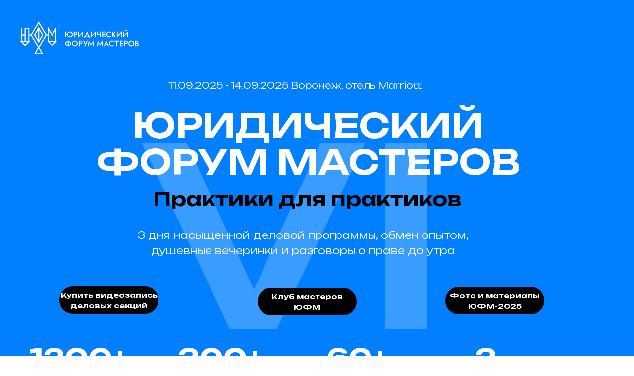

--- FILE ---
content_type: text/html; charset=UTF-8
request_url: https://www.yufm.pro/voronezh/
body_size: 32465
content:
<!DOCTYPE html> <html lang="ru"> <head> <meta charset="utf-8" /> <meta http-equiv="Content-Type" content="text/html; charset=utf-8" /> <meta name="viewport" content="width=device-width, initial-scale=1.0" /> <!--metatextblock--> <title>Юридический форум мастеров 2024</title> <meta name="description" content="Воронеж, 12-14 Сентября" /> <meta property="og:url" content="https://www.yufm.pro/voronezh" /> <meta property="og:title" content="Юридический форум мастеров 2024" /> <meta property="og:description" content="Воронеж, 12-14 Сентября" /> <meta property="og:type" content="website" /> <meta property="og:image" content="https://static.tildacdn.com/tild3030-6133-4231-b033-623336353761/A4_-_5.png" /> <link rel="canonical" href="https://www.yufm.pro/voronezh"> <!--/metatextblock--> <meta name="format-detection" content="telephone=no" /> <meta http-equiv="x-dns-prefetch-control" content="on"> <link rel="dns-prefetch" href="https://ws.tildacdn.com"> <link rel="dns-prefetch" href="https://static.tildacdn.com"> <link rel="shortcut icon" href="https://static.tildacdn.com/tild3765-3365-4262-b638-376361646431/favicon_1.ico" type="image/x-icon" /> <!-- Assets --> <script src="https://neo.tildacdn.com/js/tilda-fallback-1.0.min.js" async charset="utf-8"></script> <link rel="stylesheet" href="https://static.tildacdn.com/css/tilda-grid-3.0.min.css" type="text/css" media="all" onerror="this.loaderr='y';"/> <link rel="stylesheet" href="https://static.tildacdn.com/ws/project2843456/tilda-blocks-page37033040.min.css?t=1756876500" type="text/css" media="all" onerror="this.loaderr='y';" /> <link rel="preconnect" href="https://fonts.gstatic.com"> <link href="https://fonts.googleapis.com/css2?family=Unbounded:wght@300;400;500;600;700&family=Open+Sans:wght@300..800&subset=latin,cyrillic" rel="stylesheet"> <link rel="stylesheet" href="https://static.tildacdn.com/css/tilda-animation-2.0.min.css" type="text/css" media="all" onerror="this.loaderr='y';" /> <link rel="stylesheet" href="https://static.tildacdn.com/css/tilda-cards-1.0.min.css" type="text/css" media="all" onerror="this.loaderr='y';" /> <link rel="stylesheet" href="https://static.tildacdn.com/css/tilda-popup-1.1.min.css" type="text/css" media="print" onload="this.media='all';" onerror="this.loaderr='y';" /> <noscript><link rel="stylesheet" href="https://static.tildacdn.com/css/tilda-popup-1.1.min.css" type="text/css" media="all" /></noscript> <link rel="stylesheet" href="https://static.tildacdn.com/css/tilda-forms-1.0.min.css" type="text/css" media="all" onerror="this.loaderr='y';" /> <link rel="stylesheet" href="https://static.tildacdn.com/css/tilda-cart-1.0.min.css" type="text/css" media="all" onerror="this.loaderr='y';" /> <link rel="stylesheet" href="https://fonts.googleapis.com/css2?family=Unbounded:wght@300;400;600;700&family=Open+Sans:wght@300;400;600;700" type="text/css" /> <script nomodule src="https://static.tildacdn.com/js/tilda-polyfill-1.0.min.js" charset="utf-8"></script> <script type="text/javascript">function t_onReady(func) {if(document.readyState!='loading') {func();} else {document.addEventListener('DOMContentLoaded',func);}}
function t_onFuncLoad(funcName,okFunc,time) {if(typeof window[funcName]==='function') {okFunc();} else {setTimeout(function() {t_onFuncLoad(funcName,okFunc,time);},(time||100));}}function t_throttle(fn,threshhold,scope) {return function() {fn.apply(scope||this,arguments);};}function t396_initialScale(t){var e=document.getElementById("rec"+t);if(e){var i=e.querySelector(".t396__artboard");if(i){window.tn_scale_initial_window_width||(window.tn_scale_initial_window_width=document.documentElement.clientWidth);var a=window.tn_scale_initial_window_width,r=[],n,l=i.getAttribute("data-artboard-screens");if(l){l=l.split(",");for(var o=0;o<l.length;o++)r[o]=parseInt(l[o],10)}else r=[320,480,640,960,1200];for(var o=0;o<r.length;o++){var d=r[o];a>=d&&(n=d)}var _="edit"===window.allrecords.getAttribute("data-tilda-mode"),c="center"===t396_getFieldValue(i,"valign",n,r),s="grid"===t396_getFieldValue(i,"upscale",n,r),w=t396_getFieldValue(i,"height_vh",n,r),g=t396_getFieldValue(i,"height",n,r),u=!!window.opr&&!!window.opr.addons||!!window.opera||-1!==navigator.userAgent.indexOf(" OPR/");if(!_&&c&&!s&&!w&&g&&!u){var h=parseFloat((a/n).toFixed(3)),f=[i,i.querySelector(".t396__carrier"),i.querySelector(".t396__filter")],v=Math.floor(parseInt(g,10)*h)+"px",p;i.style.setProperty("--initial-scale-height",v);for(var o=0;o<f.length;o++)f[o].style.setProperty("height","var(--initial-scale-height)");t396_scaleInitial__getElementsToScale(i).forEach((function(t){t.style.zoom=h}))}}}}function t396_scaleInitial__getElementsToScale(t){return t?Array.prototype.slice.call(t.children).filter((function(t){return t&&(t.classList.contains("t396__elem")||t.classList.contains("t396__group"))})):[]}function t396_getFieldValue(t,e,i,a){var r,n=a[a.length-1];if(!(r=i===n?t.getAttribute("data-artboard-"+e):t.getAttribute("data-artboard-"+e+"-res-"+i)))for(var l=0;l<a.length;l++){var o=a[l];if(!(o<=i)&&(r=o===n?t.getAttribute("data-artboard-"+e):t.getAttribute("data-artboard-"+e+"-res-"+o)))break}return r}window.TN_SCALE_INITIAL_VER="1.0",window.tn_scale_initial_window_width=null;</script> <script src="https://static.tildacdn.com/js/jquery-1.10.2.min.js" charset="utf-8" onerror="this.loaderr='y';"></script> <script src="https://static.tildacdn.com/js/tilda-scripts-3.0.min.js" charset="utf-8" defer onerror="this.loaderr='y';"></script> <script src="https://static.tildacdn.com/ws/project2843456/tilda-blocks-page37033040.min.js?t=1756876500" charset="utf-8" async onerror="this.loaderr='y';"></script> <script src="https://static.tildacdn.com/js/tilda-lazyload-1.0.min.js" charset="utf-8" async onerror="this.loaderr='y';"></script> <script src="https://static.tildacdn.com/js/tilda-animation-2.0.min.js" charset="utf-8" async onerror="this.loaderr='y';"></script> <script src="https://static.tildacdn.com/js/tilda-zero-1.1.min.js" charset="utf-8" async onerror="this.loaderr='y';"></script> <script src="https://static.tildacdn.com/js/tilda-cards-1.0.min.js" charset="utf-8" async onerror="this.loaderr='y';"></script> <script src="https://static.tildacdn.com/js/tilda-popup-1.0.min.js" charset="utf-8" async onerror="this.loaderr='y';"></script> <script src="https://static.tildacdn.com/js/tilda-forms-1.0.min.js" charset="utf-8" async onerror="this.loaderr='y';"></script> <script src="https://static.tildacdn.com/js/tilda-cart-1.1.min.js" charset="utf-8" async onerror="this.loaderr='y';"></script> <script src="https://static.tildacdn.com/js/tilda-widget-positions-1.0.min.js" charset="utf-8" async onerror="this.loaderr='y';"></script> <script src="https://static.tildacdn.com/js/tilda-animation-ext-1.0.min.js" charset="utf-8" async onerror="this.loaderr='y';"></script> <script src="https://static.tildacdn.com/js/tilda-animation-sbs-1.0.min.js" charset="utf-8" async onerror="this.loaderr='y';"></script> <script src="https://static.tildacdn.com/js/tilda-zero-scale-1.0.min.js" charset="utf-8" async onerror="this.loaderr='y';"></script> <script src="https://static.tildacdn.com/js/tilda-events-1.0.min.js" charset="utf-8" async onerror="this.loaderr='y';"></script> <script type="text/javascript">window.dataLayer=window.dataLayer||[];</script> <script type="text/javascript">(function() {if((/bot|google|yandex|baidu|bing|msn|duckduckbot|teoma|slurp|crawler|spider|robot|crawling|facebook/i.test(navigator.userAgent))===false&&typeof(sessionStorage)!='undefined'&&sessionStorage.getItem('visited')!=='y'&&document.visibilityState){var style=document.createElement('style');style.type='text/css';style.innerHTML='@media screen and (min-width: 980px) {.t-records {opacity: 0;}.t-records_animated {-webkit-transition: opacity ease-in-out .2s;-moz-transition: opacity ease-in-out .2s;-o-transition: opacity ease-in-out .2s;transition: opacity ease-in-out .2s;}.t-records.t-records_visible {opacity: 1;}}';document.getElementsByTagName('head')[0].appendChild(style);function t_setvisRecs(){var alr=document.querySelectorAll('.t-records');Array.prototype.forEach.call(alr,function(el) {el.classList.add("t-records_animated");});setTimeout(function() {Array.prototype.forEach.call(alr,function(el) {el.classList.add("t-records_visible");});sessionStorage.setItem("visited","y");},400);}
document.addEventListener('DOMContentLoaded',t_setvisRecs);}})();</script></head> <body class="t-body" style="margin:0;"> <!--allrecords--> <div id="allrecords" class="t-records" data-hook="blocks-collection-content-node" data-tilda-project-id="2843456" data-tilda-page-id="37033040" data-tilda-page-alias="voronezh" data-tilda-formskey="63b9099bc202e50dc043442879a31103" data-tilda-lazy="yes" data-tilda-project-lang="RU" data-tilda-root-zone="com" data-tilda-project-country="RU"> <div id="rec598261416" class="r t-rec" style="background-color:#141414; " data-animationappear="off" data-record-type="602" data-bg-color="#141414"> <!-- T602 --> <div class="t602"> <div class="t602__indicator" style="background:#05a7bc;"></div> </div> <script>t_onReady(function() {t_onFuncLoad('t602_init',function() {t602_init('598261416');});});</script> </div> <div id="rec598261417" class="r t-rec" style=" " data-animationappear="off" data-record-type="890"> <!-- t890 --> <div class="t890" style="display: none; opacity:1; position:fixed; z-index:99990; bottom:40px;right:20px;"> <button type="button"
class="t890__arrow"
aria-label="Вернуться к началу страницы"
style=""> <svg role="presentation" width="50" height="50" fill="none" xmlns="http://www.w3.org/2000/svg"> <rect width="50" height="50" rx="50" fill="#ffffff" fill-opacity="0.90" stroke="none" /> <path d="M14 28L25 18l10 10" stroke="#05a7bc" stroke-width="1" fill="none"/> </svg> </button> </div> <script type="text/javascript">t_onReady(function() {t_onFuncLoad('t890_init',function(){t890_init('598261417','800');});});</script> <style>@media screen and (min-width:981px){#rec598261417 .t890__arrow:hover svg path{stroke:#ffffff;stroke-width:1;}#rec598261417 .t890__arrow:focus-visible svg path{stroke:#ffffff;stroke-width:1;}#rec598261417 .t890__arrow:hover svg rect{fill:#05a7bc;fill-opacity:1;}#rec598261417 .t890__arrow:focus-visible svg rect{fill:#05a7bc;fill-opacity:1;}}#rec598261417 .t890__arrow{border-radius:53px;}</style> </div> <div id="rec598261420" class="r t-rec" style=" " data-animationappear="off" data-record-type="396"> <!-- T396 --> <style>#rec598261420 .t396__artboard {height:950px;background-color:#007fff;}#rec598261420 .t396__filter {height:950px;}#rec598261420 .t396__carrier{height:950px;background-position:center center;background-attachment:scroll;background-size:cover;background-repeat:no-repeat;}@media screen and (max-width:1199px) {#rec598261420 .t396__artboard,#rec598261420 .t396__filter,#rec598261420 .t396__carrier {}#rec598261420 .t396__filter {}#rec598261420 .t396__carrier {background-attachment:scroll;}}@media screen and (max-width:959px) {#rec598261420 .t396__artboard,#rec598261420 .t396__filter,#rec598261420 .t396__carrier {height:870px;}#rec598261420 .t396__filter {}#rec598261420 .t396__carrier {background-attachment:scroll;}}@media screen and (max-width:639px) {#rec598261420 .t396__artboard,#rec598261420 .t396__filter,#rec598261420 .t396__carrier {}#rec598261420 .t396__filter {}#rec598261420 .t396__carrier {background-attachment:scroll;}}@media screen and (max-width:479px) {#rec598261420 .t396__artboard,#rec598261420 .t396__filter,#rec598261420 .t396__carrier {height:720px;}#rec598261420 .t396__filter {}#rec598261420 .t396__carrier {background-attachment:scroll;}}#rec598261420 .tn-elem[data-elem-id="1715655653388"]{color:#399cff;text-align:center;z-index:2;top:203px;left:calc(50% - 392px + -1px);width:784px;height:auto;}#rec598261420 .tn-elem[data-elem-id="1715655653388"] .tn-atom{color:#399cff;font-size:500px;font-family:'Unbounded',Arial,sans-serif;line-height:1;font-weight:500;text-transform:uppercase;background-position:center center;border-color:transparent ;border-style:solid;}@media screen and (max-width:1199px) {#rec598261420 .tn-elem[data-elem-id="1715655653388"] {top:193px;height:auto;}}@media screen and (max-width:959px) {#rec598261420 .tn-elem[data-elem-id="1715655653388"] {top:177px;left:calc(50% - 392px + 1px);width:681px;height:auto;}#rec598261420 .tn-elem[data-elem-id="1715655653388"] .tn-atom{font-size:500px;background-size:cover;}}@media screen and (max-width:639px) {#rec598261420 .tn-elem[data-elem-id="1715655653388"] {top:74px;height:auto;}}@media screen and (max-width:479px) {#rec598261420 .tn-elem[data-elem-id="1715655653388"] {top:126px;left:calc(50% - 392px + -22px);width:320px;height:auto;}#rec598261420 .tn-elem[data-elem-id="1715655653388"] .tn-atom{font-size:400px;background-size:cover;}}#rec598261420 .tn-elem[data-elem-id="1470210011265"]{color:#ffffff;text-align:center;z-index:3;top:357px;left:calc(50% - 472.5px + 1px);width:945px;height:auto;}#rec598261420 .tn-elem[data-elem-id="1470210011265"] .tn-atom{color:#ffffff;font-size:68px;font-family:'Unbounded',Arial,sans-serif;line-height:1.1;font-weight:600;text-transform:uppercase;background-position:center center;border-color:transparent ;border-style:solid;}@media screen and (max-width:1199px) {#rec598261420 .tn-elem[data-elem-id="1470210011265"] {top:347px;height:auto;}}@media screen and (max-width:959px) {#rec598261420 .tn-elem[data-elem-id="1470210011265"] {top:308px;left:calc(50% - 472.5px + 1px);width:641px;height:auto;}#rec598261420 .tn-elem[data-elem-id="1470210011265"] .tn-atom{font-size:59px;background-size:cover;}}@media screen and (max-width:639px) {#rec598261420 .tn-elem[data-elem-id="1470210011265"] {top:74px;height:auto;}}@media screen and (max-width:479px) {#rec598261420 .tn-elem[data-elem-id="1470210011265"] {top:246px;left:calc(50% - 472.5px + 0px);width:320px;height:auto;}#rec598261420 .tn-elem[data-elem-id="1470210011265"] .tn-atom{font-size:29px;background-size:cover;}}#rec598261420 .tn-elem[data-elem-id="1674002201483"]{color:#ffffff;text-align:center;z-index:4;top:763px;left:calc(50% - 127px + 0px);width:254px;height:47px;}#rec598261420 .tn-elem[data-elem-id="1674002201483"] .tn-atom{color:#ffffff;font-size:16px;font-family:'Unbounded',Arial,sans-serif;line-height:1.55;font-weight:500;text-transform:uppercase;border-radius:35px;background-color:#0a0a0a;background-position:center center;border-color:transparent ;border-style:solid;transition:background-color 0.2s ease-in-out,color 0.2s ease-in-out,border-color 0.2s ease-in-out;}@media screen and (max-width:1199px) {#rec598261420 .tn-elem[data-elem-id="1674002201483"] {top:729px;left:calc(50% - 127px + 0px);}}@media screen and (max-width:959px) {#rec598261420 .tn-elem[data-elem-id="1674002201483"] {top:729px;left:calc(50% - 127px + -1px);}}@media screen and (max-width:639px) {}@media screen and (max-width:479px) {#rec598261420 .tn-elem[data-elem-id="1674002201483"] {top:633px;left:calc(50% - 127px + 1px);width:321px;height:45px;}#rec598261420 .tn-elem[data-elem-id="1674002201483"] .tn-atom{font-size:14px;background-size:cover;}}#rec598261420 .tn-elem[data-elem-id="1715655777968"]{color:#ffffff;text-align:center;z-index:5;top:61px;left:calc(50% + 600px - 256px + 0px);width:256px;height:41px;}#rec598261420 .tn-elem[data-elem-id="1715655777968"] .tn-atom{color:#ffffff;font-size:12px;font-family:'Unbounded',Arial,sans-serif;line-height:1.55;font-weight:500;text-transform:uppercase;border-width:2px;border-radius:35px;background-position:center center;border-color:#ffffff ;border-style:solid;transition:background-color 0.2s ease-in-out,color 0.2s ease-in-out,border-color 0.2s ease-in-out;}@media screen and (max-width:1199px) {#rec598261420 .tn-elem[data-elem-id="1715655777968"] {top:299px;left:calc(50% + 480px - 256px + 790px);}}@media screen and (max-width:959px) {#rec598261420 .tn-elem[data-elem-id="1715655777968"] {top:59px;left:calc(50% + 320px - 256px + 6px);}}@media screen and (max-width:639px) {#rec598261420 .tn-elem[data-elem-id="1715655777968"] {top:413px;left:calc(50% + 240px - 256px + 6px);}}@media screen and (max-width:479px) {#rec598261420 .tn-elem[data-elem-id="1715655777968"] {top:577px;left:calc(50% + 160px - 256px + 0px);width:320px;height:45px;}#rec598261420 .tn-elem[data-elem-id="1715655777968"] .tn-atom{font-size:14px;background-size:cover;}}#rec598261420 .tn-elem[data-elem-id="1715655791152"]{color:#ffffff;text-align:center;z-index:6;top:62px;left:calc(50% + 600px - 231px + -289px);width:231px;height:41px;}#rec598261420 .tn-elem[data-elem-id="1715655791152"] .tn-atom{color:#ffffff;font-size:12px;font-family:'Unbounded',Arial,sans-serif;line-height:1.55;font-weight:500;text-transform:uppercase;border-width:2px;border-radius:35px;background-position:center center;border-color:#ffffff ;border-style:solid;transition:background-color 0.2s ease-in-out,color 0.2s ease-in-out,border-color 0.2s ease-in-out;}@media screen and (max-width:1199px) {#rec598261420 .tn-elem[data-elem-id="1715655791152"] {top:299px;left:calc(50% + 480px - 231px + 790px);}}@media screen and (max-width:959px) {#rec598261420 .tn-elem[data-elem-id="1715655791152"] {top:112px;left:calc(50% + 320px - 231px + 0px);width:258px;height:40px;}}@media screen and (max-width:639px) {#rec598261420 .tn-elem[data-elem-id="1715655791152"] {top:353px;}}@media screen and (max-width:479px) {#rec598261420 .tn-elem[data-elem-id="1715655791152"] {top:521px;left:calc(50% + 160px - 231px + 0px);width:320px;height:45px;}#rec598261420 .tn-elem[data-elem-id="1715655791152"] .tn-atom{font-size:14px;background-size:cover;}}#rec598261420 .tn-elem[data-elem-id="1674001947800"]{color:#ffffff;z-index:7;top:528px;left:calc(50% - 52.5px + -143px);width:105px;height:auto;}#rec598261420 .tn-elem[data-elem-id="1674001947800"] .tn-atom{color:#ffffff;font-size:21px;font-family:'Unbounded',Arial,sans-serif;line-height:1.4;font-weight:400;text-transform:uppercase;background-position:center center;border-color:transparent ;border-style:solid;}@media screen and (max-width:1199px) {#rec598261420 .tn-elem[data-elem-id="1674001947800"] {top:518px;height:auto;}}@media screen and (max-width:959px) {#rec598261420 .tn-elem[data-elem-id="1674001947800"] {top:537px;left:calc(50% - 52.5px + -143px);height:auto;}}@media screen and (max-width:639px) {}@media screen and (max-width:479px) {#rec598261420 .tn-elem[data-elem-id="1674001947800"] {top:367px;left:calc(50% - 52.5px + -95px);width:73px;height:auto;}#rec598261420 .tn-elem[data-elem-id="1674001947800"] .tn-atom{font-size:14px;background-size:cover;}}#rec598261420 .tn-elem[data-elem-id="1715658577507"]{color:#ffffff;z-index:8;top:528px;left:calc(50% - 52.5px + -28px);width:105px;height:auto;}#rec598261420 .tn-elem[data-elem-id="1715658577507"] .tn-atom{color:#ffffff;font-size:21px;font-family:'Unbounded',Arial,sans-serif;line-height:1.4;font-weight:400;text-transform:uppercase;background-position:center center;border-color:transparent ;border-style:solid;}@media screen and (max-width:1199px) {#rec598261420 .tn-elem[data-elem-id="1715658577507"] {top:518px;height:auto;}}@media screen and (max-width:959px) {#rec598261420 .tn-elem[data-elem-id="1715658577507"] {top:537px;left:calc(50% - 52.5px + -24px);height:auto;}}@media screen and (max-width:639px) {}@media screen and (max-width:479px) {#rec598261420 .tn-elem[data-elem-id="1715658577507"] {top:367px;left:calc(50% - 52.5px + 4px);width:125px;height:auto;}#rec598261420 .tn-elem[data-elem-id="1715658577507"] .tn-atom{font-size:14px;background-size:cover;}}#rec598261420 .tn-elem[data-elem-id="1715658602372"]{color:#ffffff;z-index:9;top:528px;left:calc(50% - 39.5px + 156px);width:79px;height:auto;}#rec598261420 .tn-elem[data-elem-id="1715658602372"] .tn-atom{color:#ffffff;font-size:21px;font-family:'Unbounded',Arial,sans-serif;line-height:1.4;font-weight:400;text-transform:uppercase;background-position:center center;border-color:transparent ;border-style:solid;}@media screen and (max-width:1199px) {#rec598261420 .tn-elem[data-elem-id="1715658602372"] {top:518px;height:auto;}}@media screen and (max-width:959px) {#rec598261420 .tn-elem[data-elem-id="1715658602372"] {top:536px;left:calc(50% - 39.5px + 159px);height:auto;}}@media screen and (max-width:639px) {}@media screen and (max-width:479px) {#rec598261420 .tn-elem[data-elem-id="1715658602372"] {top:367px;left:calc(50% - 39.5px + 97px);width:54px;height:auto;}#rec598261420 .tn-elem[data-elem-id="1715658602372"] .tn-atom{font-size:14px;background-size:cover;}}#rec598261420 .tn-elem[data-elem-id="1715666898989"]{z-index:10;top:43px;left:calc(50% - 120px + -480px);width:240px;height:auto;}#rec598261420 .tn-elem[data-elem-id="1715666898989"] .tn-atom{background-position:center center;border-color:transparent ;border-style:solid;}#rec598261420 .tn-elem[data-elem-id="1715666898989"] .tn-atom__img {}@media screen and (max-width:1199px) {}@media screen and (max-width:959px) {#rec598261420 .tn-elem[data-elem-id="1715666898989"] {top:57px;left:calc(50% - 120px + -200px);height:auto;}}@media screen and (max-width:639px) {}@media screen and (max-width:479px) {#rec598261420 .tn-elem[data-elem-id="1715666898989"] {left:calc(50% - 120px + 0px);width:190px;height:auto;}}#rec598261420 .tn-elem[data-elem-id="1726353398431"]{color:#ffffff;text-align:center;z-index:11;top:123px;left:calc(50% + 600px - 231px + -261px);width:231px;height:41px;}#rec598261420 .tn-elem[data-elem-id="1726353398431"] .tn-atom{color:#ffffff;font-size:12px;font-family:'Unbounded',Arial,sans-serif;line-height:1.55;font-weight:500;text-transform:uppercase;border-width:2px;border-radius:35px;background-position:center center;border-color:#ffffff ;border-style:solid;transition:background-color 0.2s ease-in-out,color 0.2s ease-in-out,border-color 0.2s ease-in-out;}@media screen and (max-width:1199px) {#rec598261420 .tn-elem[data-elem-id="1726353398431"] {top:309pxpx;left:calc(50% + 480px - 231px + 800pxpx);}}@media screen and (max-width:959px) {#rec598261420 .tn-elem[data-elem-id="1726353398431"] {top:168px;left:calc(50% + 320px - 231px + 0px);width:258px;height:40px;}}@media screen and (max-width:639px) {#rec598261420 .tn-elem[data-elem-id="1726353398431"] {top:303px;}}@media screen and (max-width:479px) {#rec598261420 .tn-elem[data-elem-id="1726353398431"] {top:469px;left:calc(50% + 160px - 231px + 0px);width:320px;height:45px;}#rec598261420 .tn-elem[data-elem-id="1726353398431"] .tn-atom{font-size:14px;background-size:cover;}}#rec598261420 .tn-elem[data-elem-id="1726776565516"]{color:#ffffff;text-align:center;z-index:12;top:125px;left:calc(50% + 600px - 231px + 0px);width:231px;height:41px;}#rec598261420 .tn-elem[data-elem-id="1726776565516"] .tn-atom{color:#ffffff;font-size:12px;font-family:'Unbounded',Arial,sans-serif;line-height:1.55;font-weight:500;text-transform:uppercase;border-width:2px;border-radius:35px;background-position:center center;border-color:#ffffff ;border-style:solid;transition:background-color 0.2s ease-in-out,color 0.2s ease-in-out,border-color 0.2s ease-in-out;}@media screen and (max-width:1199px) {#rec598261420 .tn-elem[data-elem-id="1726776565516"] {top:319pxpx;left:calc(50% + 480px - 231px + 810pxpx);}}@media screen and (max-width:959px) {#rec598261420 .tn-elem[data-elem-id="1726776565516"] {top:223px;left:calc(50% + 320px - 231px + 0px);width:258px;height:40px;}}@media screen and (max-width:639px) {#rec598261420 .tn-elem[data-elem-id="1726776565516"] {top:474px;left:calc(50% + 240px - 231px + 8px);}}@media screen and (max-width:479px) {#rec598261420 .tn-elem[data-elem-id="1726776565516"] {top:412px;left:calc(50% + 160px - 231px + 0px);width:320px;height:45px;}#rec598261420 .tn-elem[data-elem-id="1726776565516"] .tn-atom{font-size:14px;background-size:cover;}}</style> <div class='t396'> <div class="t396__artboard" data-artboard-recid="598261420" data-artboard-screens="320,480,640,960,1200" data-artboard-height="950" data-artboard-valign="center" data-artboard-upscale="grid" data-artboard-height-res-320="720" data-artboard-height-res-640="870"> <div class="t396__carrier" data-artboard-recid="598261420"></div> <div class="t396__filter" data-artboard-recid="598261420"></div> <div class='t396__elem tn-elem tn-elem__5982614201715655653388 t-animate' data-elem-id='1715655653388' data-elem-type='text' data-field-top-value="203" data-field-left-value="-1" data-field-width-value="784" data-field-axisy-value="top" data-field-axisx-value="center" data-field-container-value="grid" data-field-topunits-value="px" data-field-leftunits-value="px" data-field-heightunits-value="" data-field-widthunits-value="px" data-animate-style="zoomin" data-animate-duration="1.5" data-animate-scale="0.9" data-animate-prx="mouse" data-animate-prx-dx="50" data-animate-prx-dy="30" data-animate-mobile="y" data-field-top-res-320-value="126" data-field-left-res-320-value="-22" data-field-width-res-320-value="320" data-field-top-res-480-value="74" data-field-top-res-640-value="177" data-field-left-res-640-value="1" data-field-width-res-640-value="681" data-field-top-res-960-value="193"> <div class='tn-atom'field='tn_text_1715655653388'>V</div> </div> <div class='t396__elem tn-elem tn-elem__5982614201470210011265 t-animate' data-elem-id='1470210011265' data-elem-type='text' data-field-top-value="357" data-field-left-value="1" data-field-width-value="945" data-field-axisy-value="top" data-field-axisx-value="center" data-field-container-value="grid" data-field-topunits-value="px" data-field-leftunits-value="px" data-field-heightunits-value="" data-field-widthunits-value="px" data-animate-style="zoomin" data-animate-duration="1.5" data-animate-delay="0.9" data-animate-scale="0.9" data-animate-mobile="y" data-field-top-res-320-value="246" data-field-left-res-320-value="0" data-field-width-res-320-value="320" data-field-top-res-480-value="74" data-field-top-res-640-value="308" data-field-left-res-640-value="1" data-field-width-res-640-value="641" data-field-top-res-960-value="347"> <div class='tn-atom'field='tn_text_1470210011265'>Юридический форум мастеров</div> </div> <div class='t396__elem tn-elem tn-elem__5982614201674002201483 t-animate' data-elem-id='1674002201483' data-elem-type='button' data-field-top-value="763" data-field-left-value="0" data-field-height-value="47" data-field-width-value="254" data-field-axisy-value="top" data-field-axisx-value="center" data-field-container-value="grid" data-field-topunits-value="px" data-field-leftunits-value="px" data-field-heightunits-value="px" data-field-widthunits-value="px" data-animate-style="fadeinup" data-animate-duration="1.5" data-animate-delay="0.8" data-animate-distance="100" data-animate-mobile="y" data-field-top-res-320-value="633" data-field-left-res-320-value="1" data-field-height-res-320-value="45" data-field-width-res-320-value="321" data-animate-delay-res-320="0" data-field-top-res-640-value="729" data-field-left-res-640-value="-1" data-field-top-res-960-value="729" data-field-left-res-960-value="0"> <a class='tn-atom' href="#rec747918252">Купить билет</a> </div> <div class='t396__elem tn-elem tn-elem__5982614201715655777968 t-animate' data-elem-id='1715655777968' data-elem-type='button' data-field-top-value="61" data-field-left-value="0" data-field-height-value="41" data-field-width-value="256" data-field-axisy-value="top" data-field-axisx-value="right" data-field-container-value="grid" data-field-topunits-value="px" data-field-leftunits-value="px" data-field-heightunits-value="px" data-field-widthunits-value="px" data-animate-style="fadeindown" data-animate-duration="1.5" data-animate-delay="0.8" data-animate-distance="100" data-animate-mobile="y" data-field-top-res-320-value="577" data-field-left-res-320-value="0" data-field-height-res-320-value="45" data-field-width-res-320-value="320" data-animate-style-res-320="fadeinup" data-field-top-res-480-value="413" data-field-left-res-480-value="6" data-field-top-res-640-value="59" data-field-left-res-640-value="6" data-field-top-res-960-value="299" data-field-left-res-960-value="790"> <a class='tn-atom' href="www.yufm.pro/masterclub">Клуб мастеров</a> </div> <div class='t396__elem tn-elem tn-elem__5982614201715655791152 t-animate' data-elem-id='1715655791152' data-elem-type='button' data-field-top-value="62" data-field-left-value="-289" data-field-height-value="41" data-field-width-value="231" data-field-axisy-value="top" data-field-axisx-value="right" data-field-container-value="grid" data-field-topunits-value="px" data-field-leftunits-value="px" data-field-heightunits-value="px" data-field-widthunits-value="px" data-animate-style="fadeindown" data-animate-duration="1.5" data-animate-delay="0.8" data-animate-distance="100" data-animate-mobile="y" data-field-top-res-320-value="521" data-field-left-res-320-value="0" data-field-height-res-320-value="45" data-field-width-res-320-value="320" data-animate-style-res-320="fadeinup" data-field-top-res-480-value="353" data-field-top-res-640-value="112" data-field-left-res-640-value="0" data-field-height-res-640-value="40" data-field-width-res-640-value="258" data-field-top-res-960-value="299" data-field-left-res-960-value="790"> <a class='tn-atom' href="https://disk.yandex.ru/d/wqjlWzfrr9m-jw">Материалы ЮФМ -2024</a> </div> <div class='t396__elem tn-elem tn-elem__5982614201674001947800 t-animate' data-elem-id='1674001947800' data-elem-type='text' data-field-top-value="528" data-field-left-value="-143" data-field-width-value="105" data-field-axisy-value="top" data-field-axisx-value="center" data-field-container-value="grid" data-field-topunits-value="px" data-field-leftunits-value="px" data-field-heightunits-value="" data-field-widthunits-value="px" data-animate-style="fadein" data-animate-duration="1.5" data-animate-delay="2" data-animate-mobile="y" data-field-top-res-320-value="367" data-field-left-res-320-value="-95" data-field-width-res-320-value="73" data-field-top-res-640-value="537" data-field-left-res-640-value="-143" data-field-top-res-960-value="518"> <div class='tn-atom'field='tn_text_1674001947800'>Пятый.</div> </div> <div class='t396__elem tn-elem tn-elem__5982614201715658577507 t-animate' data-elem-id='1715658577507' data-elem-type='text' data-field-top-value="528" data-field-left-value="-28" data-field-width-value="105" data-field-axisy-value="top" data-field-axisx-value="center" data-field-container-value="grid" data-field-topunits-value="px" data-field-leftunits-value="px" data-field-heightunits-value="" data-field-widthunits-value="px" data-animate-style="fadein" data-animate-duration="1.5" data-animate-delay="2.5" data-animate-mobile="y" data-field-top-res-320-value="367" data-field-left-res-320-value="4" data-field-width-res-320-value="125" data-field-top-res-640-value="537" data-field-left-res-640-value="-24" data-field-top-res-960-value="518"> <div class='tn-atom'field='tn_text_1715658577507'>юбилейный.</div> </div> <div class='t396__elem tn-elem tn-elem__5982614201715658602372 t-animate' data-elem-id='1715658602372' data-elem-type='text' data-field-top-value="528" data-field-left-value="156" data-field-width-value="79" data-field-axisy-value="top" data-field-axisx-value="center" data-field-container-value="grid" data-field-topunits-value="px" data-field-leftunits-value="px" data-field-heightunits-value="" data-field-widthunits-value="px" data-animate-style="fadein" data-animate-duration="1.5" data-animate-delay="3" data-animate-mobile="y" data-field-top-res-320-value="367" data-field-left-res-320-value="97" data-field-width-res-320-value="54" data-field-top-res-640-value="536" data-field-left-res-640-value="159" data-field-top-res-960-value="518"> <div class='tn-atom'field='tn_text_1715658602372'>Твой.</div> </div> <div class='t396__elem tn-elem tn-elem__5982614201715666898989 t-animate' data-elem-id='1715666898989' data-elem-type='image' data-field-top-value="43" data-field-left-value="-480" data-field-width-value="240" data-field-axisy-value="top" data-field-axisx-value="center" data-field-container-value="grid" data-field-topunits-value="px" data-field-leftunits-value="px" data-field-heightunits-value="" data-field-widthunits-value="px" data-animate-style="fadeindown" data-animate-duration="1.5" data-animate-delay="0.8" data-animate-distance="100" data-animate-mobile="y" data-field-filewidth-value="343" data-field-fileheight-value="95" data-field-left-res-320-value="0" data-field-width-res-320-value="190" data-field-top-res-640-value="57" data-field-left-res-640-value="-200"> <div class='tn-atom'> <img class='tn-atom__img t-img' data-original='https://static.tildacdn.com/tild3065-3166-4561-b361-636330393639/_1.svg'
src='https://static.tildacdn.com/tild3065-3166-4561-b361-636330393639/_1.svg'
alt='' imgfield='tn_img_1715666898989'
/> </div> </div> <div class='t396__elem tn-elem tn-elem__5982614201726353398431 t-animate' data-elem-id='1726353398431' data-elem-type='button' data-field-top-value="123" data-field-left-value="-261" data-field-height-value="41" data-field-width-value="231" data-field-axisy-value="top" data-field-axisx-value="right" data-field-container-value="grid" data-field-topunits-value="px" data-field-leftunits-value="px" data-field-heightunits-value="px" data-field-widthunits-value="px" data-animate-style="fadeindown" data-animate-duration="1.5" data-animate-delay="0.8" data-animate-distance="100" data-animate-mobile="y" data-field-top-res-320-value="469" data-field-left-res-320-value="0" data-field-height-res-320-value="45" data-field-width-res-320-value="320" data-animate-style-res-320="fadeinup" data-field-top-res-480-value="303" data-field-top-res-640-value="168" data-field-left-res-640-value="0" data-field-height-res-640-value="40" data-field-width-res-640-value="258" data-field-top-res-960-value="309px" data-field-left-res-960-value="800px"> <a class='tn-atom' href="https://www.yufm.pro/onlinelaw">Онлайн-марафоны ЮФМ</a> </div> <div class='t396__elem tn-elem tn-elem__5982614201726776565516 t-animate' data-elem-id='1726776565516' data-elem-type='button' data-field-top-value="125" data-field-left-value="0" data-field-height-value="41" data-field-width-value="231" data-field-axisy-value="top" data-field-axisx-value="right" data-field-container-value="grid" data-field-topunits-value="px" data-field-leftunits-value="px" data-field-heightunits-value="px" data-field-widthunits-value="px" data-animate-style="fadeindown" data-animate-duration="1.5" data-animate-delay="0.8" data-animate-distance="100" data-animate-mobile="y" data-field-top-res-320-value="412" data-field-left-res-320-value="0" data-field-height-res-320-value="45" data-field-width-res-320-value="320" data-animate-style-res-320="fadeinup" data-field-top-res-480-value="474" data-field-left-res-480-value="8" data-field-top-res-640-value="223" data-field-left-res-640-value="0" data-field-height-res-640-value="40" data-field-width-res-640-value="258" data-field-top-res-960-value="319px" data-field-left-res-960-value="810px"> <a class='tn-atom' href="https://www.yufm.pro/">Онлайн-курсы ЮФМ</a> </div> </div> </div> <script>t_onReady(function() {t_onFuncLoad('t396_init',function() {t396_init('598261420');});});</script> <!-- /T396 --> </div> <div id="rec747891213" class="r t-rec" style=" " data-animationappear="off" data-record-type="396"> <!-- T396 --> <style>#rec747891213 .t396__artboard {height:490px;background-color:#007fff;}#rec747891213 .t396__filter {height:490px;}#rec747891213 .t396__carrier{height:490px;background-position:center center;background-attachment:scroll;background-size:cover;background-repeat:no-repeat;}@media screen and (max-width:1199px) {#rec747891213 .t396__artboard,#rec747891213 .t396__filter,#rec747891213 .t396__carrier {height:440px;}#rec747891213 .t396__filter {}#rec747891213 .t396__carrier {background-attachment:scroll;}}@media screen and (max-width:959px) {#rec747891213 .t396__artboard,#rec747891213 .t396__filter,#rec747891213 .t396__carrier {height:480px;}#rec747891213 .t396__filter {}#rec747891213 .t396__carrier {background-attachment:scroll;}}@media screen and (max-width:639px) {#rec747891213 .t396__artboard,#rec747891213 .t396__filter,#rec747891213 .t396__carrier {}#rec747891213 .t396__filter {}#rec747891213 .t396__carrier {background-attachment:scroll;}}@media screen and (max-width:479px) {#rec747891213 .t396__artboard,#rec747891213 .t396__filter,#rec747891213 .t396__carrier {height:760px;}#rec747891213 .t396__filter {}#rec747891213 .t396__carrier {background-attachment:scroll;}}#rec747891213 .tn-elem[data-elem-id="1715655973046"]{z-index:2;top:116px;left:calc(50% - 107px + 0px);width:214px;height:214px;}@media (min-width:1200px) {#rec747891213 .tn-elem.t396__elem--anim-hidden[data-elem-id="1715655973046"] {opacity:0;}}#rec747891213 .tn-elem[data-elem-id="1715655973046"] .tn-atom {border-radius:3000px;background-color:#111111;background-position:center center;border-color:transparent ;border-style:solid;}@media screen and (max-width:1199px) {#rec747891213 .tn-elem[data-elem-id="1715655973046"] {top:-75px;left:calc(50% - 107px + 1px);width:1318px;height:617px;}}@media screen and (max-width:959px) {#rec747891213 .tn-elem[data-elem-id="1715655973046"] {top:-69px;left:calc(50% - 107px + -18px);width:918px;height:641px;}}@media screen and (max-width:639px) {#rec747891213 .tn-elem[data-elem-id="1715655973046"] {top:-127px;left:calc(50% - 107px + 1px);width:901px;height:1123px;}}@media screen and (max-width:479px) {#rec747891213 .tn-elem[data-elem-id="1715655973046"] {top:-111px;left:calc(50% - 107px + -11px);width:530px;height:1016px;}}#rec747891213 .tn-elem[data-elem-id="1715657476784"]{color:#ffffff;text-align:center;z-index:4;top:150px;left:calc(50% - 140.5px + 152px);width:281px;height:auto;}#rec747891213 .tn-elem[data-elem-id="1715657476784"] .tn-atom{color:#ffffff;font-size:70px;font-family:'Unbounded',Arial,sans-serif;line-height:1.55;font-weight:400;background-position:center center;border-color:transparent ;border-style:solid;}@media screen and (max-width:1199px) {#rec747891213 .tn-elem[data-elem-id="1715657476784"] {top:140px;left:calc(50% - 140.5px + 122px);height:auto;}}@media screen and (max-width:959px) {#rec747891213 .tn-elem[data-elem-id="1715657476784"] {top:240px;left:calc(50% - 140.5px + -149px);height:auto;}}@media screen and (max-width:639px) {#rec747891213 .tn-elem[data-elem-id="1715657476784"] {top:399px;left:calc(50% - 140.5px + 10px);height:auto;}}@media screen and (max-width:479px) {#rec747891213 .tn-elem[data-elem-id="1715657476784"] {top:369px;left:calc(50% - 140.5px + -1px);height:auto;}}#rec747891213 .tn-elem[data-elem-id="1715657476786"]{color:#ffffff;text-align:center;z-index:6;top:260px;left:calc(50% - 140.5px + 152px);width:281px;height:auto;}#rec747891213 .tn-elem[data-elem-id="1715657476786"] .tn-atom{color:#ffffff;font-size:19px;font-family:'Open Sans',Arial,sans-serif;line-height:1.55;font-weight:400;background-position:center center;border-color:transparent ;border-style:solid;}@media screen and (max-width:1199px) {#rec747891213 .tn-elem[data-elem-id="1715657476786"] {top:250px;left:calc(50% - 140.5px + 122px);height:auto;}}@media screen and (max-width:959px) {#rec747891213 .tn-elem[data-elem-id="1715657476786"] {top:350px;left:calc(50% - 140.5px + -149px);height:auto;}}@media screen and (max-width:639px) {#rec747891213 .tn-elem[data-elem-id="1715657476786"] {top:509px;left:calc(50% - 140.5px + 10px);height:auto;}}@media screen and (max-width:479px) {#rec747891213 .tn-elem[data-elem-id="1715657476786"] {top:479px;left:calc(50% - 140.5px + -1px);height:auto;}}#rec747891213 .tn-elem[data-elem-id="1715658398960"]{z-index:7;top:251px;left:calc(50% - 37px + 151px);width:74px;height:3px;}#rec747891213 .tn-elem[data-elem-id="1715658398960"] .tn-atom{background-color:#292929;background-position:center center;border-color:transparent ;border-style:solid;}@media screen and (max-width:1199px) {#rec747891213 .tn-elem[data-elem-id="1715658398960"] {top:241px;left:calc(50% - 37px + 121px);}}@media screen and (max-width:959px) {#rec747891213 .tn-elem[data-elem-id="1715658398960"] {top:341px;left:calc(50% - 37px + -150px);}}@media screen and (max-width:639px) {#rec747891213 .tn-elem[data-elem-id="1715658398960"] {top:500px;left:calc(50% - 37px + 8px);}}@media screen and (max-width:479px) {#rec747891213 .tn-elem[data-elem-id="1715658398960"] {top:470px;left:calc(50% - 37px + -2px);}}#rec747891213 .tn-elem[data-elem-id="1715657484267"]{color:#ffffff;text-align:center;z-index:8;top:150px;left:calc(50% - 140.5px + 459px);width:281px;height:auto;}#rec747891213 .tn-elem[data-elem-id="1715657484267"] .tn-atom{color:#ffffff;font-size:70px;font-family:'Unbounded',Arial,sans-serif;line-height:1.55;font-weight:400;background-position:center center;border-color:transparent ;border-style:solid;}@media screen and (max-width:1199px) {#rec747891213 .tn-elem[data-elem-id="1715657484267"] {top:140px;left:calc(50% - 140.5px + 369px);height:auto;}}@media screen and (max-width:959px) {#rec747891213 .tn-elem[data-elem-id="1715657484267"] {top:245px;left:calc(50% - 140.5px + 150px);height:auto;}}@media screen and (max-width:639px) {#rec747891213 .tn-elem[data-elem-id="1715657484267"] {top:603px;left:calc(50% - 140.5px + 10px);height:auto;}}@media screen and (max-width:479px) {#rec747891213 .tn-elem[data-elem-id="1715657484267"] {top:528px;left:calc(50% - 140.5px + -1px);height:auto;}}#rec747891213 .tn-elem[data-elem-id="1715657484269"]{color:#ffffff;text-align:center;z-index:9;top:260px;left:calc(50% - 140.5px + 459px);width:281px;height:auto;}#rec747891213 .tn-elem[data-elem-id="1715657484269"] .tn-atom{color:#ffffff;font-size:19px;font-family:'Open Sans',Arial,sans-serif;line-height:1.55;font-weight:400;background-position:center center;border-color:transparent ;border-style:solid;}@media screen and (max-width:1199px) {#rec747891213 .tn-elem[data-elem-id="1715657484269"] {top:250px;left:calc(50% - 140.5px + 369px);height:auto;}}@media screen and (max-width:959px) {#rec747891213 .tn-elem[data-elem-id="1715657484269"] {top:355px;left:calc(50% - 140.5px + 150px);height:auto;}}@media screen and (max-width:639px) {#rec747891213 .tn-elem[data-elem-id="1715657484269"] {top:713px;left:calc(50% - 140.5px + 10px);height:auto;}}@media screen and (max-width:479px) {#rec747891213 .tn-elem[data-elem-id="1715657484269"] {top:638px;left:calc(50% - 140.5px + -1px);height:auto;}}#rec747891213 .tn-elem[data-elem-id="1715658414415"]{z-index:10;top:251px;left:calc(50% - 37px + 459px);width:74px;height:3px;}#rec747891213 .tn-elem[data-elem-id="1715658414415"] .tn-atom{background-color:#292929;background-position:center center;border-color:transparent ;border-style:solid;}@media screen and (max-width:1199px) {#rec747891213 .tn-elem[data-elem-id="1715658414415"] {top:241px;left:calc(50% - 37px + 369px);}}@media screen and (max-width:959px) {#rec747891213 .tn-elem[data-elem-id="1715658414415"] {top:346px;left:calc(50% - 37px + 150px);}}@media screen and (max-width:639px) {#rec747891213 .tn-elem[data-elem-id="1715658414415"] {top:704px;left:calc(50% - 37px + 9px);}}@media screen and (max-width:479px) {#rec747891213 .tn-elem[data-elem-id="1715658414415"] {top:629px;left:calc(50% - 37px + -1px);}}#rec747891213 .tn-elem[data-elem-id="1715657467102"]{color:#ffffff;text-align:center;z-index:3;top:150px;left:calc(50% - 140.5px + -154px);width:281px;height:auto;}#rec747891213 .tn-elem[data-elem-id="1715657467102"] .tn-atom{color:#ffffff;font-size:70px;font-family:'Unbounded',Arial,sans-serif;line-height:1.55;font-weight:400;background-position:center center;border-color:transparent ;border-style:solid;}@media screen and (max-width:1199px) {#rec747891213 .tn-elem[data-elem-id="1715657467102"] {top:140px;left:calc(50% - 140.5px + -104px);height:auto;}}@media screen and (max-width:959px) {#rec747891213 .tn-elem[data-elem-id="1715657467102"] {top:63px;left:calc(50% - 140.5px + 150px);height:auto;}}@media screen and (max-width:639px) {#rec747891213 .tn-elem[data-elem-id="1715657467102"] {top:204px;left:calc(50% - 140.5px + 0px);height:auto;}}@media screen and (max-width:479px) {#rec747891213 .tn-elem[data-elem-id="1715657467102"] {top:210px;left:calc(50% - 140.5px + -1px);height:auto;}}#rec747891213 .tn-elem[data-elem-id="1715657467105"]{color:#ffffff;text-align:center;z-index:5;top:260px;left:calc(50% - 140.5px + -154px);width:281px;height:auto;}#rec747891213 .tn-elem[data-elem-id="1715657467105"] .tn-atom{color:#ffffff;font-size:19px;font-family:'Open Sans',Arial,sans-serif;line-height:1.55;font-weight:400;background-position:center center;border-color:transparent ;border-style:solid;}@media screen and (max-width:1199px) {#rec747891213 .tn-elem[data-elem-id="1715657467105"] {top:250px;left:calc(50% - 140.5px + -104px);height:auto;}}@media screen and (max-width:959px) {#rec747891213 .tn-elem[data-elem-id="1715657467105"] {top:173px;left:calc(50% - 140.5px + 150px);height:auto;}}@media screen and (max-width:639px) {#rec747891213 .tn-elem[data-elem-id="1715657467105"] {top:314px;left:calc(50% - 140.5px + 0px);height:auto;}}@media screen and (max-width:479px) {#rec747891213 .tn-elem[data-elem-id="1715657467105"] {top:320px;left:calc(50% - 140.5px + -1px);height:auto;}}#rec747891213 .tn-elem[data-elem-id="1715658344156"]{z-index:11;top:251px;left:calc(50% - 37px + -155px);width:74px;height:3px;}#rec747891213 .tn-elem[data-elem-id="1715658344156"] .tn-atom{background-color:#292929;background-position:center center;border-color:transparent ;border-style:solid;}@media screen and (max-width:1199px) {#rec747891213 .tn-elem[data-elem-id="1715658344156"] {top:241px;left:calc(50% - 37px + -105px);}}@media screen and (max-width:959px) {#rec747891213 .tn-elem[data-elem-id="1715658344156"] {top:164px;left:calc(50% - 37px + 149px);}}@media screen and (max-width:639px) {#rec747891213 .tn-elem[data-elem-id="1715658344156"] {top:305px;left:calc(50% - 37px + -1px);}}@media screen and (max-width:479px) {#rec747891213 .tn-elem[data-elem-id="1715658344156"] {top:311px;left:calc(50% - 37px + -2px);}}#rec747891213 .tn-elem[data-elem-id="1715656634427"]{color:#ffffff;text-align:center;z-index:12;top:150px;left:calc(50% - 140.5px + -460px);width:281px;height:auto;}#rec747891213 .tn-elem[data-elem-id="1715656634427"] .tn-atom{color:#ffffff;font-size:70px;font-family:'Unbounded',Arial,sans-serif;line-height:1.55;font-weight:400;background-position:center center;border-color:transparent ;border-style:solid;}@media screen and (max-width:1199px) {#rec747891213 .tn-elem[data-elem-id="1715656634427"] {top:140px;left:calc(50% - 140.5px + -370px);height:auto;}}@media screen and (max-width:959px) {#rec747891213 .tn-elem[data-elem-id="1715656634427"] {top:58px;left:calc(50% - 140.5px + -149px);height:auto;}}@media screen and (max-width:639px) {#rec747891213 .tn-elem[data-elem-id="1715656634427"] {top:11px;left:calc(50% - 140.5px + 0px);height:auto;}}@media screen and (max-width:479px) {#rec747891213 .tn-elem[data-elem-id="1715656634427"] {top:51px;left:calc(50% - 140.5px + -1px);height:auto;}}#rec747891213 .tn-elem[data-elem-id="1715656817914"]{color:#ffffff;text-align:center;z-index:13;top:260px;left:calc(50% - 140.5px + -460px);width:281px;height:auto;}#rec747891213 .tn-elem[data-elem-id="1715656817914"] .tn-atom{color:#ffffff;font-size:19px;font-family:'Open Sans',Arial,sans-serif;line-height:1.55;font-weight:400;background-position:center center;border-color:transparent ;border-style:solid;}@media screen and (max-width:1199px) {#rec747891213 .tn-elem[data-elem-id="1715656817914"] {top:250px;left:calc(50% - 140.5px + -370px);height:auto;}}@media screen and (max-width:959px) {#rec747891213 .tn-elem[data-elem-id="1715656817914"] {top:168px;left:calc(50% - 140.5px + -149px);height:auto;}}@media screen and (max-width:639px) {#rec747891213 .tn-elem[data-elem-id="1715656817914"] {top:121px;left:calc(50% - 140.5px + 0px);height:auto;}}@media screen and (max-width:479px) {#rec747891213 .tn-elem[data-elem-id="1715656817914"] {top:161px;left:calc(50% - 140.5px + -1px);height:auto;}}#rec747891213 .tn-elem[data-elem-id="1715658427542"]{z-index:14;top:251px;left:calc(50% - 37px + -460px);width:74px;height:3px;}#rec747891213 .tn-elem[data-elem-id="1715658427542"] .tn-atom{background-color:#292929;background-position:center center;border-color:transparent ;border-style:solid;}@media screen and (max-width:1199px) {#rec747891213 .tn-elem[data-elem-id="1715658427542"] {top:241px;left:calc(50% - 37px + -370px);}}@media screen and (max-width:959px) {#rec747891213 .tn-elem[data-elem-id="1715658427542"] {top:159px;left:calc(50% - 37px + -149px);}}@media screen and (max-width:639px) {#rec747891213 .tn-elem[data-elem-id="1715658427542"] {top:112px;left:calc(50% - 37px + -1px);}}@media screen and (max-width:479px) {#rec747891213 .tn-elem[data-elem-id="1715658427542"] {top:152px;left:calc(50% - 37px + -1px);}}</style> <div class='t396'> <div class="t396__artboard" data-artboard-recid="747891213" data-artboard-screens="320,480,640,960,1200" data-artboard-height="490" data-artboard-valign="center" data-artboard-upscale="grid" data-artboard-height-res-320="760" data-artboard-height-res-640="480" data-artboard-height-res-960="440"> <div class="t396__carrier" data-artboard-recid="747891213"></div> <div class="t396__filter" data-artboard-recid="747891213"></div> <div class='t396__elem tn-elem tn-elem__7478912131715655973046 ' data-elem-id='1715655973046' data-elem-type='shape' data-field-top-value="116" data-field-left-value="0" data-field-height-value="214" data-field-width-value="214" data-field-axisy-value="top" data-field-axisx-value="center" data-field-container-value="window" data-field-topunits-value="px" data-field-leftunits-value="px" data-field-heightunits-value="px" data-field-widthunits-value="px" data-animate-sbs-event="intoview" data-animate-sbs-trg="1" data-animate-sbs-trgofst="0" data-animate-sbs-opts="[{'mx':0,'my':0,'sx':1,'sy':1,'op':1,'ro':0,'ti':0,'dt':0},{'mx':0,'my':0,'sx':20,'sy':20,'op':1,'ro':0,'ti':700,'dt':0}]" data-field-top-res-320-value="-111" data-field-left-res-320-value="-11" data-field-height-res-320-value="1016" data-field-width-res-320-value="530" data-field-top-res-480-value="-127" data-field-left-res-480-value="1" data-field-height-res-480-value="1123" data-field-width-res-480-value="901" data-field-top-res-640-value="-69" data-field-left-res-640-value="-18" data-field-height-res-640-value="641" data-field-width-res-640-value="918" data-field-top-res-960-value="-75" data-field-left-res-960-value="1" data-field-height-res-960-value="617" data-field-width-res-960-value="1318"> <div class='tn-atom'> </div> </div> <div class='t396__elem tn-elem tn-elem__7478912131715657476784 t-animate' data-elem-id='1715657476784' data-elem-type='text' data-field-top-value="150" data-field-left-value="152" data-field-width-value="281" data-field-axisy-value="top" data-field-axisx-value="center" data-field-container-value="grid" data-field-topunits-value="px" data-field-leftunits-value="px" data-field-heightunits-value="" data-field-widthunits-value="px" data-animate-style="fadeinup" data-animate-duration="1" data-animate-distance="100" data-field-top-res-320-value="369" data-field-left-res-320-value="-1" data-field-top-res-480-value="399" data-field-left-res-480-value="10" data-field-top-res-640-value="240" data-field-left-res-640-value="-149" data-field-top-res-960-value="140" data-field-left-res-960-value="122"> <div class='tn-atom'field='tn_text_1715657476784'>25+</div> </div> <div class='t396__elem tn-elem tn-elem__7478912131715657476786 t-animate' data-elem-id='1715657476786' data-elem-type='text' data-field-top-value="260" data-field-left-value="152" data-field-width-value="281" data-field-axisy-value="top" data-field-axisx-value="center" data-field-container-value="grid" data-field-topunits-value="px" data-field-leftunits-value="px" data-field-heightunits-value="" data-field-widthunits-value="px" data-animate-style="fadeinup" data-animate-duration="1" data-animate-distance="100" data-field-top-res-320-value="479" data-field-left-res-320-value="-1" data-field-top-res-480-value="509" data-field-left-res-480-value="10" data-field-top-res-640-value="350" data-field-left-res-640-value="-149" data-field-top-res-960-value="250" data-field-left-res-960-value="122"> <div class='tn-atom'field='tn_text_1715657476786'>Деловых секций</div> </div> <div class='t396__elem tn-elem tn-elem__7478912131715658398960 t-animate' data-elem-id='1715658398960' data-elem-type='shape' data-field-top-value="251" data-field-left-value="151" data-field-height-value="3" data-field-width-value="74" data-field-axisy-value="top" data-field-axisx-value="center" data-field-container-value="grid" data-field-topunits-value="px" data-field-leftunits-value="px" data-field-heightunits-value="px" data-field-widthunits-value="px" data-animate-style="fadeinup" data-animate-duration="1" data-animate-distance="100" data-field-top-res-320-value="470" data-field-left-res-320-value="-2" data-field-top-res-480-value="500" data-field-left-res-480-value="8" data-field-top-res-640-value="341" data-field-left-res-640-value="-150" data-field-top-res-960-value="241" data-field-left-res-960-value="121"> <div class='tn-atom'> </div> </div> <div class='t396__elem tn-elem tn-elem__7478912131715657484267 t-animate' data-elem-id='1715657484267' data-elem-type='text' data-field-top-value="150" data-field-left-value="459" data-field-width-value="281" data-field-axisy-value="top" data-field-axisx-value="center" data-field-container-value="grid" data-field-topunits-value="px" data-field-leftunits-value="px" data-field-heightunits-value="" data-field-widthunits-value="px" data-animate-style="fadeinup" data-animate-duration="1" data-animate-distance="100" data-field-top-res-320-value="528" data-field-left-res-320-value="-1" data-field-top-res-480-value="603" data-field-left-res-480-value="10" data-field-top-res-640-value="245" data-field-left-res-640-value="150" data-field-top-res-960-value="140" data-field-left-res-960-value="369"> <div class='tn-atom'field='tn_text_1715657484267'>5</div> </div> <div class='t396__elem tn-elem tn-elem__7478912131715657484269 t-animate' data-elem-id='1715657484269' data-elem-type='text' data-field-top-value="260" data-field-left-value="459" data-field-width-value="281" data-field-axisy-value="top" data-field-axisx-value="center" data-field-container-value="grid" data-field-topunits-value="px" data-field-leftunits-value="px" data-field-heightunits-value="" data-field-widthunits-value="px" data-animate-style="fadeinup" data-animate-duration="1" data-animate-distance="100" data-field-top-res-320-value="638" data-field-left-res-320-value="-1" data-field-top-res-480-value="713" data-field-left-res-480-value="10" data-field-top-res-640-value="355" data-field-left-res-640-value="150" data-field-top-res-960-value="250" data-field-left-res-960-value="369"> <div class='tn-atom'field='tn_text_1715657484269'>Авторских мастер-классов</div> </div> <div class='t396__elem tn-elem tn-elem__7478912131715658414415 t-animate' data-elem-id='1715658414415' data-elem-type='shape' data-field-top-value="251" data-field-left-value="459" data-field-height-value="3" data-field-width-value="74" data-field-axisy-value="top" data-field-axisx-value="center" data-field-container-value="grid" data-field-topunits-value="px" data-field-leftunits-value="px" data-field-heightunits-value="px" data-field-widthunits-value="px" data-animate-style="fadeinup" data-animate-duration="1" data-animate-distance="100" data-field-top-res-320-value="629" data-field-left-res-320-value="-1" data-field-top-res-480-value="704" data-field-left-res-480-value="9" data-field-top-res-640-value="346" data-field-left-res-640-value="150" data-field-top-res-960-value="241" data-field-left-res-960-value="369"> <div class='tn-atom'> </div> </div> <div class='t396__elem tn-elem tn-elem__7478912131715657467102 t-animate' data-elem-id='1715657467102' data-elem-type='text' data-field-top-value="150" data-field-left-value="-154" data-field-width-value="281" data-field-axisy-value="top" data-field-axisx-value="center" data-field-container-value="grid" data-field-topunits-value="px" data-field-leftunits-value="px" data-field-heightunits-value="" data-field-widthunits-value="px" data-animate-style="fadeinup" data-animate-duration="1" data-animate-distance="100" data-field-top-res-320-value="210" data-field-left-res-320-value="-1" data-field-top-res-480-value="204" data-field-left-res-480-value="0" data-field-top-res-640-value="63" data-field-left-res-640-value="150" data-field-top-res-960-value="140" data-field-left-res-960-value="-104"> <div class='tn-atom'field='tn_text_1715657467102'>150+</div> </div> <div class='t396__elem tn-elem tn-elem__7478912131715657467105 t-animate' data-elem-id='1715657467105' data-elem-type='text' data-field-top-value="260" data-field-left-value="-154" data-field-width-value="281" data-field-axisy-value="top" data-field-axisx-value="center" data-field-container-value="grid" data-field-topunits-value="px" data-field-leftunits-value="px" data-field-heightunits-value="" data-field-widthunits-value="px" data-animate-style="fadeinup" data-animate-duration="1" data-animate-distance="100" data-field-top-res-320-value="320" data-field-left-res-320-value="-1" data-field-top-res-480-value="314" data-field-left-res-480-value="0" data-field-top-res-640-value="173" data-field-left-res-640-value="150" data-field-top-res-960-value="250" data-field-left-res-960-value="-104"> <div class='tn-atom'field='tn_text_1715657467105'>Мастеров</div> </div> <div class='t396__elem tn-elem tn-elem__7478912131715658344156 t-animate' data-elem-id='1715658344156' data-elem-type='shape' data-field-top-value="251" data-field-left-value="-155" data-field-height-value="3" data-field-width-value="74" data-field-axisy-value="top" data-field-axisx-value="center" data-field-container-value="grid" data-field-topunits-value="px" data-field-leftunits-value="px" data-field-heightunits-value="px" data-field-widthunits-value="px" data-animate-style="fadeinup" data-animate-duration="1" data-animate-distance="100" data-field-top-res-320-value="311" data-field-left-res-320-value="-2" data-field-top-res-480-value="305" data-field-left-res-480-value="-1" data-field-top-res-640-value="164" data-field-left-res-640-value="149" data-field-top-res-960-value="241" data-field-left-res-960-value="-105"> <div class='tn-atom'> </div> </div> <div class='t396__elem tn-elem tn-elem__7478912131715656634427 t-animate' data-elem-id='1715656634427' data-elem-type='text' data-field-top-value="150" data-field-left-value="-460" data-field-width-value="281" data-field-axisy-value="top" data-field-axisx-value="center" data-field-container-value="grid" data-field-topunits-value="px" data-field-leftunits-value="px" data-field-heightunits-value="" data-field-widthunits-value="px" data-animate-style="fadeinup" data-animate-duration="1" data-animate-distance="100" data-field-top-res-320-value="51" data-field-left-res-320-value="-1" data-field-top-res-480-value="11" data-field-left-res-480-value="0" data-field-top-res-640-value="58" data-field-left-res-640-value="-149" data-field-top-res-960-value="140" data-field-left-res-960-value="-370"> <div class='tn-atom'field='tn_text_1715656634427'>700+</div> </div> <div class='t396__elem tn-elem tn-elem__7478912131715656817914 t-animate' data-elem-id='1715656817914' data-elem-type='text' data-field-top-value="260" data-field-left-value="-460" data-field-width-value="281" data-field-axisy-value="top" data-field-axisx-value="center" data-field-container-value="grid" data-field-topunits-value="px" data-field-leftunits-value="px" data-field-heightunits-value="" data-field-widthunits-value="px" data-animate-style="fadeinup" data-animate-duration="1" data-animate-distance="100" data-field-top-res-320-value="161" data-field-left-res-320-value="-1" data-field-top-res-480-value="121" data-field-left-res-480-value="0" data-field-top-res-640-value="168" data-field-left-res-640-value="-149" data-field-top-res-960-value="250" data-field-left-res-960-value="-370"> <div class='tn-atom'field='tn_text_1715656817914'>Слушателей</div> </div> <div class='t396__elem tn-elem tn-elem__7478912131715658427542 t-animate' data-elem-id='1715658427542' data-elem-type='shape' data-field-top-value="251" data-field-left-value="-460" data-field-height-value="3" data-field-width-value="74" data-field-axisy-value="top" data-field-axisx-value="center" data-field-container-value="grid" data-field-topunits-value="px" data-field-leftunits-value="px" data-field-heightunits-value="px" data-field-widthunits-value="px" data-animate-style="fadeinup" data-animate-duration="1" data-animate-distance="100" data-field-top-res-320-value="152" data-field-left-res-320-value="-1" data-field-top-res-480-value="112" data-field-left-res-480-value="-1" data-field-top-res-640-value="159" data-field-left-res-640-value="-149" data-field-top-res-960-value="241" data-field-left-res-960-value="-370"> <div class='tn-atom'> </div> </div> </div> </div> <script>t_onReady(function() {t_onFuncLoad('t396_init',function() {t396_init('747891213');});});</script> <!-- /T396 --> </div> <div id="rec748452461" class="r t-rec" style=" " data-animationappear="off" data-record-type="396"> <!-- T396 --> <style>#rec748452461 .t396__artboard {height:840px;background-color:#111111;}#rec748452461 .t396__filter {height:840px;}#rec748452461 .t396__carrier{height:840px;background-position:center center;background-attachment:scroll;background-size:cover;background-repeat:no-repeat;}@media screen and (max-width:1199px) {#rec748452461 .t396__artboard,#rec748452461 .t396__filter,#rec748452461 .t396__carrier {height:460px;}#rec748452461 .t396__filter {}#rec748452461 .t396__carrier {background-attachment:scroll;}}@media screen and (max-width:959px) {#rec748452461 .t396__artboard,#rec748452461 .t396__filter,#rec748452461 .t396__carrier {height:790px;}#rec748452461 .t396__filter {}#rec748452461 .t396__carrier {background-attachment:scroll;}}@media screen and (max-width:639px) {#rec748452461 .t396__artboard,#rec748452461 .t396__filter,#rec748452461 .t396__carrier {}#rec748452461 .t396__filter {}#rec748452461 .t396__carrier {background-attachment:scroll;}}@media screen and (max-width:479px) {#rec748452461 .t396__artboard,#rec748452461 .t396__filter,#rec748452461 .t396__carrier {height:810px;}#rec748452461 .t396__filter {}#rec748452461 .t396__carrier {background-attachment:scroll;}}#rec748452461 .tn-elem[data-elem-id="1715743123920"]{z-index:2;top:76px;left:calc(50% - 200px + 0px);width:400px;height:388px;}@media (min-width:1200px) {#rec748452461 .tn-elem.t396__elem--anim-hidden[data-elem-id="1715743123920"] {opacity:0;}}#rec748452461 .tn-elem[data-elem-id="1715743123920"] .tn-atom{background-position:center center;border-color:transparent ;border-style:solid;}@media screen and (max-width:1199px) {#rec748452461 .tn-elem[data-elem-id="1715743123920"] {top:5px;left:calc(50% - 200px + -832px);}}@media screen and (max-width:959px) {#rec748452461 .tn-elem[data-elem-id="1715743123920"] {top:5px;left:calc(50% - 200px + -582px);}}@media screen and (max-width:639px) {#rec748452461 .tn-elem[data-elem-id="1715743123920"] {top:5px;left:calc(50% - 200px + -578px);}}@media screen and (max-width:479px) {#rec748452461 .tn-elem[data-elem-id="1715743123920"] {left:calc(50% - 200px + -617px);}}#rec748452461 .tn-elem[data-elem-id="1715748788624"]{color:#ffffff;z-index:3;top:76px;left:calc(50% - 309.5px + 291px);width:619px;height:auto;}#rec748452461 .tn-elem[data-elem-id="1715748788624"] .tn-atom{color:#ffffff;font-size:35px;font-family:'Unbounded',Arial,sans-serif;line-height:1.05;font-weight:400;background-position:center center;border-color:transparent ;border-style:solid;}@media screen and (max-width:1199px) {#rec748452461 .tn-elem[data-elem-id="1715748788624"] {top:0px;left:calc(50% - 309.5px + -19px);height:auto;}}@media screen and (max-width:959px) {#rec748452461 .tn-elem[data-elem-id="1715748788624"] {top:5px;left:calc(50% - 309.5px + 1px);height:auto;}}@media screen and (max-width:639px) {#rec748452461 .tn-elem[data-elem-id="1715748788624"] {top:5px;left:calc(50% - 309.5px + 71px);height:auto;}}@media screen and (max-width:479px) {#rec748452461 .tn-elem[data-elem-id="1715748788624"] {top:29px;left:calc(50% - 309.5px + 0px);width:320px;height:auto;}#rec748452461 .tn-elem[data-elem-id="1715748788624"] {text-align:center;}#rec748452461 .tn-elem[data-elem-id="1715748788624"] .tn-atom{font-size:26px;background-size:cover;}}#rec748452461 .tn-elem[data-elem-id="1715749422076"]{z-index:5;top:559px;left:calc(50% - 310px + 289px);width:620px;height:160px;}#rec748452461 .tn-elem[data-elem-id="1715749422076"] .tn-atom{border-width:1px;border-radius:25px;background-position:center center;border-color:#ffffff ;border-style:solid;}@media screen and (max-width:1199px) {#rec748452461 .tn-elem[data-elem-id="1715749422076"] {top:305px;left:calc(50% - 310px + -18px);}}@media screen and (max-width:959px) {#rec748452461 .tn-elem[data-elem-id="1715749422076"] {top:307px;left:calc(50% - 310px + -1px);}}@media screen and (max-width:639px) {#rec748452461 .tn-elem[data-elem-id="1715749422076"] {top:310px;left:calc(50% - 310px + 72px);}}@media screen and (max-width:479px) {#rec748452461 .tn-elem[data-elem-id="1715749422076"] {top:560px;left:calc(50% - 310px + 0px);width:320px;height:176px;}}#rec748452461 .tn-elem[data-elem-id="1715749422078"]{color:#ffffff;z-index:7;top:582px;left:calc(50% - 285.5px + 305px);width:571px;height:auto;}#rec748452461 .tn-elem[data-elem-id="1715749422078"] .tn-atom{color:#ffffff;font-size:20px;font-family:'Unbounded',Arial,sans-serif;line-height:1.55;font-weight:200;background-position:center center;border-color:transparent ;border-style:solid;}@media screen and (max-width:1199px) {#rec748452461 .tn-elem[data-elem-id="1715749422078"] {top:328px;left:calc(50% - 285.5px + -3px);height:auto;}}@media screen and (max-width:959px) {#rec748452461 .tn-elem[data-elem-id="1715749422078"] {top:330px;left:calc(50% - 285.5px + 15px);height:auto;}}@media screen and (max-width:639px) {#rec748452461 .tn-elem[data-elem-id="1715749422078"] {top:333px;left:calc(50% - 285.5px + 87px);height:auto;}}@media screen and (max-width:479px) {#rec748452461 .tn-elem[data-elem-id="1715749422078"] {top:583px;left:calc(50% - 285.5px + -1px);width:241px;height:auto;}#rec748452461 .tn-elem[data-elem-id="1715749422078"] .tn-atom{font-size:18px;background-size:cover;}}#rec748452461 .tn-elem[data-elem-id="1715749422080"]{z-index:8;top:544px;left:calc(50% - 600px + 1098px);width:114px;height:49px;}#rec748452461 .tn-elem[data-elem-id="1715749422080"] .tn-atom {border-radius:50px;background-color:#007fff;background-position:center center;border-color:transparent ;border-style:solid;}#rec748452461 .tn-elem[data-elem-id="1715749422080"] .tn-atom {-webkit-transform:rotate(10deg);-moz-transform:rotate(10deg);transform:rotate(10deg);}@media screen and (max-width:1199px) {#rec748452461 .tn-elem[data-elem-id="1715749422080"] {top:290px;left:calc(50% - 480px + 668px);}}@media screen and (max-width:959px) {#rec748452461 .tn-elem[data-elem-id="1715749422080"] {top:292px;left:calc(50% - 320px + 526px);}}@media screen and (max-width:639px) {#rec748452461 .tn-elem[data-elem-id="1715749422080"] {top:295px;left:calc(50% - 240px + 521px);}}@media screen and (max-width:479px) {#rec748452461 .tn-elem[data-elem-id="1715749422080"] {top:545px;left:calc(50% - 160px + 127px);}}#rec748452461 .tn-elem[data-elem-id="1715749422082"]{color:#ffffff;text-align:center;z-index:10;top:552px;left:calc(50% - 38px + 554px);width:76px;height:auto;}#rec748452461 .tn-elem[data-elem-id="1715749422082"] .tn-atom{color:#ffffff;font-size:20px;font-family:'Unbounded',Arial,sans-serif;line-height:1.55;font-weight:400;background-position:center center;border-color:transparent ;border-style:solid;}#rec748452461 .tn-elem[data-elem-id="1715749422082"] .tn-atom {-webkit-transform:rotate(10deg);-moz-transform:rotate(10deg);transform:rotate(10deg);}@media screen and (max-width:1199px) {#rec748452461 .tn-elem[data-elem-id="1715749422082"] {top:298px;left:calc(50% - 38px + 247px);height:auto;}}@media screen and (max-width:959px) {#rec748452461 .tn-elem[data-elem-id="1715749422082"] {top:300px;left:calc(50% - 38px + 264px);height:auto;}}@media screen and (max-width:639px) {#rec748452461 .tn-elem[data-elem-id="1715749422082"] {top:303px;left:calc(50% - 38px + 337px);height:auto;}}@media screen and (max-width:479px) {#rec748452461 .tn-elem[data-elem-id="1715749422082"] {top:552px;left:calc(50% - 38px + 129px);height:auto;}}#rec748452461 .tn-elem[data-elem-id="1717714784979"]{color:#ffffff;text-align:center;z-index:12;top:648px;left:calc(50% - 97.5px + 118px);width:195px;height:46px;}#rec748452461 .tn-elem[data-elem-id="1717714784979"] .tn-atom{color:#ffffff;font-size:16px;font-family:'Unbounded',Arial,sans-serif;line-height:1.55;font-weight:500;text-transform:uppercase;border-width:1px;border-radius:35px;background-position:center center;border-color:#ffffff ;border-style:solid;transition:background-color 0.2s ease-in-out,color 0.2s ease-in-out,border-color 0.2s ease-in-out;}@media screen and (max-width:1199px) {#rec748452461 .tn-elem[data-elem-id="1717714784979"] {top:729px;left:calc(50% - 97.5px + 0px);}}@media screen and (max-width:959px) {#rec748452461 .tn-elem[data-elem-id="1717714784979"] {top:392px;left:calc(50% - 97.5px + -169px);}}@media screen and (max-width:639px) {}@media screen and (max-width:479px) {#rec748452461 .tn-elem[data-elem-id="1717714784979"] {top:664px;left:calc(50% - 97.5px + 4px);width:251px;height:43px;}#rec748452461 .tn-elem[data-elem-id="1717714784979"] .tn-atom{font-size:14px;background-size:cover;border-width:1px;border-color:#ffffff;}}#rec748452461 .tn-elem[data-elem-id="1715749406485"]{z-index:4;top:359px;left:calc(50% - 310px + 289px);width:620px;height:160px;}#rec748452461 .tn-elem[data-elem-id="1715749406485"] .tn-atom{border-width:1px;border-radius:25px;background-position:center center;border-color:#ffffff ;border-style:solid;}@media screen and (max-width:1199px) {#rec748452461 .tn-elem[data-elem-id="1715749406485"] {top:193px;left:calc(50% - 310px + -18px);}}@media screen and (max-width:959px) {#rec748452461 .tn-elem[data-elem-id="1715749406485"] {top:527px;left:calc(50% - 310px + -1px);}}@media screen and (max-width:639px) {#rec748452461 .tn-elem[data-elem-id="1715749406485"] {top:198px;left:calc(50% - 310px + 72px);}}@media screen and (max-width:479px) {#rec748452461 .tn-elem[data-elem-id="1715749406485"] {top:347px;left:calc(50% - 310px + 0px);width:320px;height:173px;}}#rec748452461 .tn-elem[data-elem-id="1715749406487"]{color:#ffffff;z-index:6;top:382px;left:calc(50% - 285.5px + 304px);width:571px;height:auto;}#rec748452461 .tn-elem[data-elem-id="1715749406487"] .tn-atom{color:#ffffff;font-size:20px;font-family:'Unbounded',Arial,sans-serif;line-height:1.55;font-weight:200;background-position:center center;border-color:transparent ;border-style:solid;}@media screen and (max-width:1199px) {#rec748452461 .tn-elem[data-elem-id="1715749406487"] {top:216px;left:calc(50% - 285.5px + -5px);height:auto;}}@media screen and (max-width:959px) {#rec748452461 .tn-elem[data-elem-id="1715749406487"] {top:550px;left:calc(50% - 285.5px + 14px);height:auto;}}@media screen and (max-width:639px) {#rec748452461 .tn-elem[data-elem-id="1715749406487"] {top:221px;left:calc(50% - 285.5px + 85px);height:auto;}}@media screen and (max-width:479px) {#rec748452461 .tn-elem[data-elem-id="1715749406487"] {top:370px;left:calc(50% - 285.5px + 10px);width:268px;height:auto;}#rec748452461 .tn-elem[data-elem-id="1715749406487"] .tn-atom{font-size:18px;background-size:cover;}}#rec748452461 .tn-elem[data-elem-id="1715749406488"]{z-index:9;top:344px;left:calc(50% - 600px + 1098px);width:114px;height:49px;}#rec748452461 .tn-elem[data-elem-id="1715749406488"] .tn-atom {border-radius:50px;background-color:#007fff;background-position:center center;border-color:transparent ;border-style:solid;}#rec748452461 .tn-elem[data-elem-id="1715749406488"] .tn-atom {-webkit-transform:rotate(10deg);-moz-transform:rotate(10deg);transform:rotate(10deg);}@media screen and (max-width:1199px) {#rec748452461 .tn-elem[data-elem-id="1715749406488"] {top:178px;left:calc(50% - 480px + 667px);}}@media screen and (max-width:959px) {#rec748452461 .tn-elem[data-elem-id="1715749406488"] {top:512px;left:calc(50% - 320px + 526px);}}@media screen and (max-width:639px) {#rec748452461 .tn-elem[data-elem-id="1715749406488"] {top:183px;left:calc(50% - 240px + 519px);}}@media screen and (max-width:479px) {#rec748452461 .tn-elem[data-elem-id="1715749406488"] {top:321px;left:calc(50% - 160px + 127px);}}#rec748452461 .tn-elem[data-elem-id="1715749406490"]{color:#ffffff;text-align:center;z-index:11;top:352px;left:calc(50% - 38px + 554px);width:76px;height:auto;}#rec748452461 .tn-elem[data-elem-id="1715749406490"] .tn-atom{color:#ffffff;font-size:20px;font-family:'Unbounded',Arial,sans-serif;line-height:1.55;font-weight:400;background-position:center center;border-color:transparent ;border-style:solid;}#rec748452461 .tn-elem[data-elem-id="1715749406490"] .tn-atom {-webkit-transform:rotate(10deg);-moz-transform:rotate(10deg);transform:rotate(10deg);}@media screen and (max-width:1199px) {#rec748452461 .tn-elem[data-elem-id="1715749406490"] {top:186px;left:calc(50% - 38px + 247px);height:auto;}}@media screen and (max-width:959px) {#rec748452461 .tn-elem[data-elem-id="1715749406490"] {top:520px;left:calc(50% - 38px + 264px);height:auto;}}@media screen and (max-width:639px) {#rec748452461 .tn-elem[data-elem-id="1715749406490"] {top:191px;left:calc(50% - 38px + 337px);height:auto;}}@media screen and (max-width:479px) {#rec748452461 .tn-elem[data-elem-id="1715749406490"] {top:329px;left:calc(50% - 38px + 128px);height:auto;}}#rec748452461 .tn-elem[data-elem-id="1717714747169"]{color:#ffffff;text-align:center;z-index:13;top:448px;left:calc(50% - 97.5px + 118px);width:195px;height:46px;}#rec748452461 .tn-elem[data-elem-id="1717714747169"] .tn-atom{color:#ffffff;font-size:16px;font-family:'Unbounded',Arial,sans-serif;line-height:1.55;font-weight:500;text-transform:uppercase;border-width:1px;border-radius:35px;background-position:center center;border-color:#ffffff ;border-style:solid;transition:background-color 0.2s ease-in-out,color 0.2s ease-in-out,border-color 0.2s ease-in-out;}@media screen and (max-width:1199px) {#rec748452461 .tn-elem[data-elem-id="1717714747169"] {top:729px;left:calc(50% - 97.5px + 0px);}}@media screen and (max-width:959px) {#rec748452461 .tn-elem[data-elem-id="1717714747169"] {top:609px;left:calc(50% - 97.5px + -167px);}}@media screen and (max-width:639px) {}@media screen and (max-width:479px) {#rec748452461 .tn-elem[data-elem-id="1717714747169"] {top:451px;left:calc(50% - 97.5px + -2px);width:246px;height:45px;}#rec748452461 .tn-elem[data-elem-id="1717714747169"] .tn-atom{font-size:14px;background-size:cover;border-width:1px;border-color:#ffffff;}}#rec748452461 .tn-elem[data-elem-id="1715748913350"]{z-index:14;top:158px;left:calc(50% - 310px + 290px);width:620px;height:160px;}#rec748452461 .tn-elem[data-elem-id="1715748913350"] .tn-atom{border-width:1px;border-radius:25px;background-position:center center;border-color:#ffffff ;border-style:solid;}@media screen and (max-width:1199px) {#rec748452461 .tn-elem[data-elem-id="1715748913350"] {top:82px;left:calc(50% - 310px + -20px);}}@media screen and (max-width:959px) {#rec748452461 .tn-elem[data-elem-id="1715748913350"] {top:87px;left:calc(50% - 310px + -1px);}}@media screen and (max-width:639px) {#rec748452461 .tn-elem[data-elem-id="1715748913350"] {top:87px;left:calc(50% - 310px + 70px);}}@media screen and (max-width:479px) {#rec748452461 .tn-elem[data-elem-id="1715748913350"] {top:131px;left:calc(50% - 310px + 0px);width:320px;height:165px;}}#rec748452461 .tn-elem[data-elem-id="1715748860171"]{color:#ffffff;z-index:15;top:181px;left:calc(50% - 285.5px + 301px);width:571px;height:auto;}#rec748452461 .tn-elem[data-elem-id="1715748860171"] .tn-atom{color:#ffffff;font-size:20px;font-family:'Unbounded',Arial,sans-serif;line-height:1.55;font-weight:200;background-position:center center;border-color:transparent ;border-style:solid;}@media screen and (max-width:1199px) {#rec748452461 .tn-elem[data-elem-id="1715748860171"] {top:105px;left:calc(50% - 285.5px + -9px);height:auto;}}@media screen and (max-width:959px) {#rec748452461 .tn-elem[data-elem-id="1715748860171"] {top:110px;left:calc(50% - 285.5px + 11px);height:auto;}}@media screen and (max-width:639px) {#rec748452461 .tn-elem[data-elem-id="1715748860171"] {top:110px;left:calc(50% - 285.5px + 81px);height:auto;}}@media screen and (max-width:479px) {#rec748452461 .tn-elem[data-elem-id="1715748860171"] {top:154px;left:calc(50% - 285.5px + -7px);width:236px;height:auto;}#rec748452461 .tn-elem[data-elem-id="1715748860171"] .tn-atom{font-size:18px;line-height:1.25;background-size:cover;}}#rec748452461 .tn-elem[data-elem-id="1715749312145"]{z-index:16;top:143px;left:calc(50% - 600px + 1099px);width:114px;height:49px;}#rec748452461 .tn-elem[data-elem-id="1715749312145"] .tn-atom {border-radius:50px;background-color:#007fff;background-position:center center;border-color:transparent ;border-style:solid;}#rec748452461 .tn-elem[data-elem-id="1715749312145"] .tn-atom {-webkit-transform:rotate(10deg);-moz-transform:rotate(10deg);transform:rotate(10deg);}@media screen and (max-width:1199px) {#rec748452461 .tn-elem[data-elem-id="1715749312145"] {top:67px;left:calc(50% - 480px + 667px);}}@media screen and (max-width:959px) {#rec748452461 .tn-elem[data-elem-id="1715749312145"] {top:72px;left:calc(50% - 320px + 525px);}}@media screen and (max-width:639px) {#rec748452461 .tn-elem[data-elem-id="1715749312145"] {top:72px;left:calc(50% - 240px + 516px);}}@media screen and (max-width:479px) {#rec748452461 .tn-elem[data-elem-id="1715749312145"] {top:108px;left:calc(50% - 160px + 126px);}}#rec748452461 .tn-elem[data-elem-id="1715749312148"]{color:#ffffff;text-align:center;z-index:17;top:151px;left:calc(50% - 38px + 555px);width:76px;height:auto;}#rec748452461 .tn-elem[data-elem-id="1715749312148"] .tn-atom{color:#ffffff;font-size:20px;font-family:'Unbounded',Arial,sans-serif;line-height:1.55;font-weight:400;background-position:center center;border-color:transparent ;border-style:solid;}#rec748452461 .tn-elem[data-elem-id="1715749312148"] .tn-atom {-webkit-transform:rotate(10deg);-moz-transform:rotate(10deg);transform:rotate(10deg);}@media screen and (max-width:1199px) {#rec748452461 .tn-elem[data-elem-id="1715749312148"] {top:75px;left:calc(50% - 38px + 245px);height:auto;}}@media screen and (max-width:959px) {#rec748452461 .tn-elem[data-elem-id="1715749312148"] {top:80px;left:calc(50% - 38px + 264px);height:auto;}}@media screen and (max-width:639px) {#rec748452461 .tn-elem[data-elem-id="1715749312148"] {top:80px;left:calc(50% - 38px + 335px);height:auto;}}@media screen and (max-width:479px) {#rec748452461 .tn-elem[data-elem-id="1715749312148"] {top:116px;left:calc(50% - 38px + 129px);height:auto;}}#rec748452461 .tn-elem[data-elem-id="1717714669311"]{color:#ffffff;text-align:center;z-index:18;top:247px;left:calc(50% - 97.5px + 118px);width:195px;height:46px;}#rec748452461 .tn-elem[data-elem-id="1717714669311"] .tn-atom{color:#ffffff;font-size:16px;font-family:'Unbounded',Arial,sans-serif;line-height:1.55;font-weight:500;text-transform:uppercase;border-width:1px;border-radius:35px;background-position:center center;border-color:#ffffff ;border-style:solid;transition:background-color 0.2s ease-in-out,color 0.2s ease-in-out,border-color 0.2s ease-in-out;}@media screen and (max-width:1199px) {#rec748452461 .tn-elem[data-elem-id="1717714669311"] {top:729px;left:calc(50% - 97.5px + 0px);}}@media screen and (max-width:959px) {#rec748452461 .tn-elem[data-elem-id="1717714669311"] {top:170px;left:calc(50% - 97.5px + -174px);}}@media screen and (max-width:639px) {}@media screen and (max-width:479px) {#rec748452461 .tn-elem[data-elem-id="1717714669311"] {top:225px;left:calc(50% - 97.5px + 1px);width:245px;height:45px;}#rec748452461 .tn-elem[data-elem-id="1717714669311"] .tn-atom{font-size:14px;background-size:cover;border-width:1px;border-color:#ffffff;}}</style> <div class='t396'> <div class="t396__artboard" data-artboard-recid="748452461" data-artboard-screens="320,480,640,960,1200" data-artboard-height="840" data-artboard-valign="center" data-artboard-upscale="grid" data-artboard-height-res-320="810" data-artboard-height-res-640="790" data-artboard-height-res-960="460"> <div class="t396__carrier" data-artboard-recid="748452461"></div> <div class="t396__filter" data-artboard-recid="748452461"></div> <div class='t396__elem tn-elem tn-elem__7484524611715743123920 ' data-elem-id='1715743123920' data-elem-type='html' data-field-top-value="76" data-field-left-value="0" data-field-height-value="388" data-field-width-value="400" data-field-axisy-value="top" data-field-axisx-value="center" data-field-container-value="grid" data-field-topunits-value="px" data-field-leftunits-value="px" data-field-heightunits-value="px" data-field-widthunits-value="px" data-animate-sbs-event="intoview" data-animate-sbs-trg="1" data-animate-sbs-trgofst="0" data-animate-sbs-opts="[{'mx':0,'my':0,'sx':1,'sy':1,'op':1,'ro':0,'ti':0,'dt':0},{'mx':-400,'my':0,'sx':1,'sy':1,'op':1,'ro':0,'ti':1000,'dt':0}]" data-field-left-res-320-value="-617" data-field-top-res-480-value="5" data-field-left-res-480-value="-578" data-field-top-res-640-value="5" data-field-left-res-640-value="-582" data-field-top-res-960-value="5" data-field-left-res-960-value="-832"> <div class='tn-atom tn-atom__html'> <lottie-player id="lottie-scroll-1" src="https://gist.githubusercontent.com/zinofffff/de18091040ab17f69e55f5b08c4d500e/raw/0ddb5ac85c47c6862c98c1ef2901c48710cf73f6/v3.json" style="width:100%; height:100%;"></lottie-player> </div> </div> <div class='t396__elem tn-elem tn-elem__7484524611715748788624 t-animate' data-elem-id='1715748788624' data-elem-type='text' data-field-top-value="76" data-field-left-value="291" data-field-width-value="619" data-field-axisy-value="top" data-field-axisx-value="center" data-field-container-value="grid" data-field-topunits-value="px" data-field-leftunits-value="px" data-field-heightunits-value="" data-field-widthunits-value="px" data-animate-style="fadeinleft" data-animate-duration="1" data-animate-distance="100" data-field-top-res-320-value="29" data-field-left-res-320-value="0" data-field-width-res-320-value="320" data-field-top-res-480-value="5" data-field-left-res-480-value="71" data-field-top-res-640-value="5" data-field-left-res-640-value="1" data-field-top-res-960-value="0" data-field-left-res-960-value="-19"> <div class='tn-atom'field='tn_text_1715748788624'>Сателлитные мероприятия</div> </div> <div class='t396__elem tn-elem tn-elem__7484524611715749422076 t-animate' data-elem-id='1715749422076' data-elem-type='shape' data-field-top-value="559" data-field-left-value="289" data-field-height-value="160" data-field-width-value="620" data-field-axisy-value="top" data-field-axisx-value="center" data-field-container-value="grid" data-field-topunits-value="px" data-field-leftunits-value="px" data-field-heightunits-value="px" data-field-widthunits-value="px" data-animate-style="fadein" data-animate-duration="1.5" data-animate-delay="0.1" data-field-top-res-320-value="560" data-field-left-res-320-value="0" data-field-height-res-320-value="176" data-field-width-res-320-value="320" data-field-top-res-480-value="310" data-field-left-res-480-value="72" data-field-top-res-640-value="307" data-field-left-res-640-value="-1" data-field-top-res-960-value="305" data-field-left-res-960-value="-18"> <a class='tn-atom' href="https://www.yufm.pro/familylawconf"> </a> </div> <div class='t396__elem tn-elem tn-elem__7484524611715749422078 t-animate' data-elem-id='1715749422078' data-elem-type='text' data-field-top-value="582" data-field-left-value="305" data-field-width-value="571" data-field-axisy-value="top" data-field-axisx-value="center" data-field-container-value="grid" data-field-topunits-value="px" data-field-leftunits-value="px" data-field-heightunits-value="" data-field-widthunits-value="px" data-animate-style="fadein" data-animate-duration="1.5" data-animate-delay="0.1" data-field-top-res-320-value="583" data-field-left-res-320-value="-1" data-field-width-res-320-value="241" data-field-top-res-480-value="333" data-field-left-res-480-value="87" data-field-top-res-640-value="330" data-field-left-res-640-value="15" data-field-top-res-960-value="328" data-field-left-res-960-value="-3"> <div class='tn-atom'><a href="https://www.yufm.pro/familylawconf"style="color: inherit">Конференция по семейным спорам</a></div> </div> <div class='t396__elem tn-elem tn-elem__7484524611715749422080 t-animate' data-elem-id='1715749422080' data-elem-type='shape' data-field-top-value="544" data-field-left-value="1098" data-field-height-value="49" data-field-width-value="114" data-field-axisy-value="top" data-field-axisx-value="left" data-field-container-value="grid" data-field-topunits-value="px" data-field-leftunits-value="px" data-field-heightunits-value="px" data-field-widthunits-value="px" data-animate-style="fadein" data-animate-duration="1.5" data-animate-delay="0.1" data-field-top-res-320-value="545" data-field-left-res-320-value="127" data-field-axisx-res-320-value="center" data-field-top-res-480-value="295" data-field-left-res-480-value="521" data-field-top-res-640-value="292" data-field-left-res-640-value="526" data-field-top-res-960-value="290" data-field-left-res-960-value="668"> <a class='tn-atom' href="https://www.yufm.pro/familylawconf"> </a> </div> <div class='t396__elem tn-elem tn-elem__7484524611715749422082 t-animate' data-elem-id='1715749422082' data-elem-type='text' data-field-top-value="552" data-field-left-value="554" data-field-width-value="76" data-field-axisy-value="top" data-field-axisx-value="center" data-field-container-value="grid" data-field-topunits-value="px" data-field-leftunits-value="px" data-field-heightunits-value="" data-field-widthunits-value="px" data-animate-style="fadein" data-animate-duration="1.5" data-animate-delay="0.1" data-field-top-res-320-value="552" data-field-left-res-320-value="129" data-field-top-res-480-value="303" data-field-left-res-480-value="337" data-field-top-res-640-value="300" data-field-left-res-640-value="264" data-field-top-res-960-value="298" data-field-left-res-960-value="247"> <div class='tn-atom'><a href="https://www.yufm.pro/familylawconf"style="color: inherit">12.09</a></div> </div> <div class='t396__elem tn-elem tn-elem__7484524611717714784979 t-animate' data-elem-id='1717714784979' data-elem-type='button' data-field-top-value="648" data-field-left-value="118" data-field-height-value="46" data-field-width-value="195" data-field-axisy-value="top" data-field-axisx-value="center" data-field-container-value="grid" data-field-topunits-value="px" data-field-leftunits-value="px" data-field-heightunits-value="px" data-field-widthunits-value="px" data-animate-style="fadein" data-animate-duration="1.5" data-animate-mobile="y" data-field-top-res-320-value="664" data-field-left-res-320-value="4" data-field-height-res-320-value="43" data-field-width-res-320-value="251" data-animate-delay-res-320="0" data-field-top-res-640-value="392" data-field-left-res-640-value="-169" data-field-top-res-960-value="729" data-field-left-res-960-value="0"> <a class='tn-atom' href="https://www.yufm.pro/familylawconf">Подробнее</a> </div> <div class='t396__elem tn-elem tn-elem__7484524611715749406485 t-animate' data-elem-id='1715749406485' data-elem-type='shape' data-field-top-value="359" data-field-left-value="289" data-field-height-value="160" data-field-width-value="620" data-field-axisy-value="top" data-field-axisx-value="center" data-field-container-value="grid" data-field-topunits-value="px" data-field-leftunits-value="px" data-field-heightunits-value="px" data-field-widthunits-value="px" data-animate-style="fadein" data-animate-duration="1.5" data-animate-delay="0.1" data-field-top-res-320-value="347" data-field-left-res-320-value="0" data-field-height-res-320-value="173" data-field-width-res-320-value="320" data-field-top-res-480-value="198" data-field-left-res-480-value="72" data-field-top-res-640-value="527" data-field-left-res-640-value="-1" data-field-top-res-960-value="193" data-field-left-res-960-value="-18"> <a class='tn-atom' href="https://www.yufm.pro/taxseminar"> </a> </div> <div class='t396__elem tn-elem tn-elem__7484524611715749406487 t-animate' data-elem-id='1715749406487' data-elem-type='text' data-field-top-value="382" data-field-left-value="304" data-field-width-value="571" data-field-axisy-value="top" data-field-axisx-value="center" data-field-container-value="grid" data-field-topunits-value="px" data-field-leftunits-value="px" data-field-heightunits-value="" data-field-widthunits-value="px" data-animate-style="fadein" data-animate-duration="1.5" data-animate-delay="0.1" data-field-top-res-320-value="370" data-field-left-res-320-value="10" data-field-width-res-320-value="268" data-field-top-res-480-value="221" data-field-left-res-480-value="85" data-field-top-res-640-value="550" data-field-left-res-640-value="14" data-field-top-res-960-value="216" data-field-left-res-960-value="-5"> <div class='tn-atom'><a href="https://www.yufm.pro/taxseminar"style="color: inherit">Воронежский налоговый семинар</a></div> </div> <div class='t396__elem tn-elem tn-elem__7484524611715749406488 t-animate' data-elem-id='1715749406488' data-elem-type='shape' data-field-top-value="344" data-field-left-value="1098" data-field-height-value="49" data-field-width-value="114" data-field-axisy-value="top" data-field-axisx-value="left" data-field-container-value="grid" data-field-topunits-value="px" data-field-leftunits-value="px" data-field-heightunits-value="px" data-field-widthunits-value="px" data-animate-style="fadein" data-animate-duration="1.5" data-animate-delay="0.1" data-field-top-res-320-value="321" data-field-left-res-320-value="127" data-field-axisx-res-320-value="center" data-field-top-res-480-value="183" data-field-left-res-480-value="519" data-field-top-res-640-value="512" data-field-left-res-640-value="526" data-field-top-res-960-value="178" data-field-left-res-960-value="667"> <a class='tn-atom' href="https://www.yufm.pro/taxseminar"> </a> </div> <div class='t396__elem tn-elem tn-elem__7484524611715749406490 t-animate' data-elem-id='1715749406490' data-elem-type='text' data-field-top-value="352" data-field-left-value="554" data-field-width-value="76" data-field-axisy-value="top" data-field-axisx-value="center" data-field-container-value="grid" data-field-topunits-value="px" data-field-leftunits-value="px" data-field-heightunits-value="" data-field-widthunits-value="px" data-animate-style="fadein" data-animate-duration="1.5" data-animate-delay="0.1" data-field-top-res-320-value="329" data-field-left-res-320-value="128" data-field-top-res-480-value="191" data-field-left-res-480-value="337" data-field-top-res-640-value="520" data-field-left-res-640-value="264" data-field-top-res-960-value="186" data-field-left-res-960-value="247"> <div class='tn-atom'><a href="https://www.yufm.pro/taxseminar"style="color: inherit">12.09</a></div> </div> <div class='t396__elem tn-elem tn-elem__7484524611717714747169 t-animate' data-elem-id='1717714747169' data-elem-type='button' data-field-top-value="448" data-field-left-value="118" data-field-height-value="46" data-field-width-value="195" data-field-axisy-value="top" data-field-axisx-value="center" data-field-container-value="grid" data-field-topunits-value="px" data-field-leftunits-value="px" data-field-heightunits-value="px" data-field-widthunits-value="px" data-animate-style="fadein" data-animate-duration="1.5" data-animate-mobile="y" data-field-top-res-320-value="451" data-field-left-res-320-value="-2" data-field-height-res-320-value="45" data-field-width-res-320-value="246" data-animate-delay-res-320="0" data-field-top-res-640-value="609" data-field-left-res-640-value="-167" data-field-top-res-960-value="729" data-field-left-res-960-value="0"> <a class='tn-atom' href="https://www.yufm.pro/taxseminar">Подробнее</a> </div> <div class='t396__elem tn-elem tn-elem__7484524611715748913350 t-animate' data-elem-id='1715748913350' data-elem-type='shape' data-field-top-value="158" data-field-left-value="290" data-field-height-value="160" data-field-width-value="620" data-field-axisy-value="top" data-field-axisx-value="center" data-field-container-value="grid" data-field-topunits-value="px" data-field-leftunits-value="px" data-field-heightunits-value="px" data-field-widthunits-value="px" data-animate-style="fadein" data-animate-duration="1.5" data-animate-delay="0.1" data-field-top-res-320-value="131" data-field-left-res-320-value="0" data-field-height-res-320-value="165" data-field-width-res-320-value="320" data-field-top-res-480-value="87" data-field-left-res-480-value="70" data-field-top-res-640-value="87" data-field-left-res-640-value="-1" data-field-top-res-960-value="82" data-field-left-res-960-value="-20"> <a class='tn-atom' href="https://www.yufm.pro/studyufm"> </a> </div> <div class='t396__elem tn-elem tn-elem__7484524611715748860171 t-animate' data-elem-id='1715748860171' data-elem-type='text' data-field-top-value="181" data-field-left-value="301" data-field-width-value="571" data-field-axisy-value="top" data-field-axisx-value="center" data-field-container-value="grid" data-field-topunits-value="px" data-field-leftunits-value="px" data-field-heightunits-value="" data-field-widthunits-value="px" data-animate-style="fadein" data-animate-duration="1.5" data-animate-delay="0.1" data-field-top-res-320-value="154" data-field-left-res-320-value="-7" data-field-width-res-320-value="236" data-field-top-res-480-value="110" data-field-left-res-480-value="81" data-field-top-res-640-value="110" data-field-left-res-640-value="11" data-field-top-res-960-value="105" data-field-left-res-960-value="-9"> <div class='tn-atom'><a href="https://www.yufm.pro/studyufm"style="color: inherit">Студенческий форум мастеров</a></div> </div> <div class='t396__elem tn-elem tn-elem__7484524611715749312145 t-animate' data-elem-id='1715749312145' data-elem-type='shape' data-field-top-value="143" data-field-left-value="1099" data-field-height-value="49" data-field-width-value="114" data-field-axisy-value="top" data-field-axisx-value="left" data-field-container-value="grid" data-field-topunits-value="px" data-field-leftunits-value="px" data-field-heightunits-value="px" data-field-widthunits-value="px" data-animate-style="fadein" data-animate-duration="1.5" data-animate-delay="0.1" data-field-top-res-320-value="108" data-field-left-res-320-value="126" data-field-axisx-res-320-value="center" data-field-top-res-480-value="72" data-field-left-res-480-value="516" data-field-top-res-640-value="72" data-field-left-res-640-value="525" data-field-top-res-960-value="67" data-field-left-res-960-value="667"> <a class='tn-atom' href="https://www.yufm.pro/studyufm"> </a> </div> <div class='t396__elem tn-elem tn-elem__7484524611715749312148 t-animate' data-elem-id='1715749312148' data-elem-type='text' data-field-top-value="151" data-field-left-value="555" data-field-width-value="76" data-field-axisy-value="top" data-field-axisx-value="center" data-field-container-value="grid" data-field-topunits-value="px" data-field-leftunits-value="px" data-field-heightunits-value="" data-field-widthunits-value="px" data-animate-style="fadein" data-animate-duration="1.5" data-animate-delay="0.1" data-field-top-res-320-value="116" data-field-left-res-320-value="129" data-field-top-res-480-value="80" data-field-left-res-480-value="335" data-field-top-res-640-value="80" data-field-left-res-640-value="264" data-field-top-res-960-value="75" data-field-left-res-960-value="245"> <div class='tn-atom'><a href="https://www.yufm.pro/studyufm"style="color: inherit">12.09</a></div> </div> <div class='t396__elem tn-elem tn-elem__7484524611717714669311 t-animate' data-elem-id='1717714669311' data-elem-type='button' data-field-top-value="247" data-field-left-value="118" data-field-height-value="46" data-field-width-value="195" data-field-axisy-value="top" data-field-axisx-value="center" data-field-container-value="grid" data-field-topunits-value="px" data-field-leftunits-value="px" data-field-heightunits-value="px" data-field-widthunits-value="px" data-animate-style="fadein" data-animate-duration="1.5" data-animate-mobile="y" data-field-top-res-320-value="225" data-field-left-res-320-value="1" data-field-height-res-320-value="45" data-field-width-res-320-value="245" data-animate-delay-res-320="0" data-field-top-res-640-value="170" data-field-left-res-640-value="-174" data-field-top-res-960-value="729" data-field-left-res-960-value="0"> <a class='tn-atom' href="https://www.yufm.pro/studyufm">Подробнее</a> </div> </div> </div> <script>t_onReady(function() {t_onFuncLoad('t396_init',function() {t396_init('748452461');});});</script> <!-- /T396 --> </div> <div id="rec994968606" class="r t-rec" style=" " data-record-type="305"> <div class="t303"> <script>window.location.replace("/yufm2025" + window.location.search + window.location.hash);</script> <noscript>
Redirect to URL: <a href="/yufm2025">/yufm2025</a> </noscript> </div> </div> <div id="rec748480706" class="r t-rec" style=" " data-animationappear="off" data-record-type="396"> <!-- T396 --> <style>#rec748480706 .t396__artboard {height:790px;background-color:#111111;}#rec748480706 .t396__filter {height:790px;}#rec748480706 .t396__carrier{height:790px;background-position:center center;background-attachment:scroll;background-size:cover;background-repeat:no-repeat;}@media screen and (max-width:1199px) {#rec748480706 .t396__artboard,#rec748480706 .t396__filter,#rec748480706 .t396__carrier {}#rec748480706 .t396__filter {}#rec748480706 .t396__carrier {background-attachment:scroll;}}@media screen and (max-width:959px) {#rec748480706 .t396__artboard,#rec748480706 .t396__filter,#rec748480706 .t396__carrier {height:970px;}#rec748480706 .t396__filter {}#rec748480706 .t396__carrier {background-attachment:scroll;}}@media screen and (max-width:639px) {#rec748480706 .t396__artboard,#rec748480706 .t396__filter,#rec748480706 .t396__carrier {}#rec748480706 .t396__filter {}#rec748480706 .t396__carrier {background-attachment:scroll;}}@media screen and (max-width:479px) {#rec748480706 .t396__artboard,#rec748480706 .t396__filter,#rec748480706 .t396__carrier {height:1070px;}#rec748480706 .t396__filter {}#rec748480706 .t396__carrier {background-attachment:scroll;}}#rec748480706 .tn-elem[data-elem-id="1715748788624"]{color:#ffffff;z-index:2;top:32px;left:calc(50% - 173.5px + -424px);width:347px;height:auto;}#rec748480706 .tn-elem[data-elem-id="1715748788624"] .tn-atom{color:#ffffff;font-size:63px;font-family:'Unbounded',Arial,sans-serif;line-height:1.2;font-weight:400;background-position:center center;border-color:transparent ;border-style:solid;}@media screen and (max-width:1199px) {#rec748480706 .tn-elem[data-elem-id="1715748788624"] {top:42px;left:calc(50% - 173.5px + 55px);width:948px;height:auto;}}@media screen and (max-width:959px) {#rec748480706 .tn-elem[data-elem-id="1715748788624"] {left:calc(50% - 173.5px + 0px);width:640px;height:auto;}}@media screen and (max-width:639px) {}@media screen and (max-width:479px) {#rec748480706 .tn-elem[data-elem-id="1715748788624"] {top:40px;left:calc(50% - 173.5px + 1px);height:auto;}#rec748480706 .tn-elem[data-elem-id="1715748788624"] {text-align:center;}#rec748480706 .tn-elem[data-elem-id="1715748788624"] .tn-atom{font-size:26px;background-size:cover;}}#rec748480706 .tn-elem[data-elem-id="1715749312145"]{z-index:3;top:33px;left:calc(50% - 116.5px + 99px);width:233px;height:40px;}#rec748480706 .tn-elem[data-elem-id="1715749312145"] .tn-atom {border-radius:50px;background-color:#007fff;background-position:center center;border-color:transparent ;border-style:solid;}@media screen and (max-width:1199px) {#rec748480706 .tn-elem[data-elem-id="1715749312145"] {top:166px;left:calc(50% - 116.5px + -309px);}}@media screen and (max-width:959px) {#rec748480706 .tn-elem[data-elem-id="1715749312145"] {top:321px;left:calc(50% - 116.5px + -204px);}}@media screen and (max-width:639px) {}@media screen and (max-width:479px) {#rec748480706 .tn-elem[data-elem-id="1715749312145"] {top:245px;left:calc(50% - 116.5px + -60px);}}#rec748480706 .tn-elem[data-elem-id="1715749312148"]{color:#ffffff;text-align:center;z-index:4;top:39px;left:calc(50% - 82px + 100px);width:164px;height:auto;}#rec748480706 .tn-elem[data-elem-id="1715749312148"] .tn-atom{color:#ffffff;font-size:18px;font-family:'Unbounded',Arial,sans-serif;line-height:1.55;font-weight:400;text-transform:uppercase;background-position:center center;border-color:transparent ;border-style:solid;}@media screen and (max-width:1199px) {#rec748480706 .tn-elem[data-elem-id="1715749312148"] {top:172px;left:calc(50% - 82px + -309px);height:auto;}}@media screen and (max-width:959px) {#rec748480706 .tn-elem[data-elem-id="1715749312148"] {top:327px;left:calc(50% - 82px + -205px);height:auto;}}@media screen and (max-width:639px) {}@media screen and (max-width:479px) {#rec748480706 .tn-elem[data-elem-id="1715749312148"] {top:250px;left:calc(50% - 82px + -61px);height:auto;}}#rec748480706 .tn-elem[data-elem-id="1715751405975"]{color:#ffffff;z-index:5;top:93px;left:calc(50% - 285.5px + 286px);width:571px;height:auto;}#rec748480706 .tn-elem[data-elem-id="1715751405975"] .tn-atom{color:#ffffff;font-size:20px;font-family:'Open Sans',Arial,sans-serif;line-height:1.55;font-weight:100;background-position:center center;border-color:transparent ;border-style:solid;}@media screen and (max-width:1199px) {#rec748480706 .tn-elem[data-elem-id="1715751405975"] {top:226px;left:calc(50% - 285.5px + -122px);height:auto;}}@media screen and (max-width:959px) {#rec748480706 .tn-elem[data-elem-id="1715751405975"] {top:381px;left:calc(50% - 285.5px + -16px);height:auto;}}@media screen and (max-width:639px) {}@media screen and (max-width:479px) {#rec748480706 .tn-elem[data-elem-id="1715751405975"] {top:305px;left:calc(50% - 285.5px + 124px);height:auto;}#rec748480706 .tn-elem[data-elem-id="1715751405975"] .tn-atom{font-size:16px;background-size:cover;}}#rec748480706 .tn-elem[data-elem-id="1715751653181"]{color:#ffffff;z-index:6;top:129px;left:calc(50% - 285.5px + 286px);width:571px;height:auto;}#rec748480706 .tn-elem[data-elem-id="1715751653181"] .tn-atom{color:#ffffff;font-size:20px;font-family:'Open Sans',Arial,sans-serif;line-height:1.55;font-weight:100;background-position:center center;border-color:transparent ;border-style:solid;}@media screen and (max-width:1199px) {#rec748480706 .tn-elem[data-elem-id="1715751653181"] {top:262px;left:calc(50% - 285.5px + -122px);height:auto;}}@media screen and (max-width:959px) {#rec748480706 .tn-elem[data-elem-id="1715751653181"] {top:417px;left:calc(50% - 285.5px + -16px);height:auto;}}@media screen and (max-width:639px) {}@media screen and (max-width:479px) {#rec748480706 .tn-elem[data-elem-id="1715751653181"] {top:340px;left:calc(50% - 285.5px + 124px);height:auto;}#rec748480706 .tn-elem[data-elem-id="1715751653181"] .tn-atom{font-size:16px;background-size:cover;}}#rec748480706 .tn-elem[data-elem-id="1715751683730"]{color:#ffffff;z-index:7;top:165px;left:calc(50% - 440px + 440px);width:880px;height:auto;}#rec748480706 .tn-elem[data-elem-id="1715751683730"] .tn-atom{color:#ffffff;font-size:20px;font-family:'Open Sans',Arial,sans-serif;line-height:1.55;font-weight:100;background-position:center center;border-color:transparent ;border-style:solid;}@media screen and (max-width:1199px) {#rec748480706 .tn-elem[data-elem-id="1715751683730"] {top:298px;left:calc(50% - 440px + 32px);height:auto;}}@media screen and (max-width:959px) {#rec748480706 .tn-elem[data-elem-id="1715751683730"] {top:453px;left:calc(50% - 440px + 136px);height:auto;}}@media screen and (max-width:639px) {}@media screen and (max-width:479px) {#rec748480706 .tn-elem[data-elem-id="1715751683730"] {top:375px;left:calc(50% - 440px + 0px);width:321px;height:auto;}#rec748480706 .tn-elem[data-elem-id="1715751683730"] .tn-atom{font-size:16px;background-size:cover;}}#rec748480706 .tn-elem[data-elem-id="1715751688063"]{color:#ffffff;z-index:8;top:201px;left:calc(50% - 411.5px + 412px);width:823px;height:auto;}#rec748480706 .tn-elem[data-elem-id="1715751688063"] .tn-atom{color:#ffffff;font-size:20px;font-family:'Open Sans',Arial,sans-serif;line-height:1.55;font-weight:100;background-position:center center;border-color:transparent ;border-style:solid;}@media screen and (max-width:1199px) {#rec748480706 .tn-elem[data-elem-id="1715751688063"] {top:334px;left:calc(50% - 411.5px + 4px);height:auto;}}@media screen and (max-width:959px) {#rec748480706 .tn-elem[data-elem-id="1715751688063"] {top:489px;left:calc(50% - 411.5px + 110px);height:auto;}}@media screen and (max-width:639px) {}@media screen and (max-width:479px) {#rec748480706 .tn-elem[data-elem-id="1715751688063"] {top:435px;left:calc(50% - 411.5px + 0px);width:321px;height:auto;}#rec748480706 .tn-elem[data-elem-id="1715751688063"] .tn-atom{font-size:16px;background-size:cover;}}#rec748480706 .tn-elem[data-elem-id="1715751763153"]{z-index:9;top:278px;left:calc(50% - 116.5px + 99px);width:233px;height:40px;}#rec748480706 .tn-elem[data-elem-id="1715751763153"] .tn-atom {border-radius:50px;background-color:#007fff;background-position:center center;border-color:transparent ;border-style:solid;}@media screen and (max-width:1199px) {#rec748480706 .tn-elem[data-elem-id="1715751763153"] {top:411px;left:calc(50% - 116.5px + -309px);}}@media screen and (max-width:959px) {#rec748480706 .tn-elem[data-elem-id="1715751763153"] {top:566px;left:calc(50% - 116.5px + -204px);}}@media screen and (max-width:639px) {}@media screen and (max-width:479px) {#rec748480706 .tn-elem[data-elem-id="1715751763153"] {top:575px;left:calc(50% - 116.5px + -60px);}}#rec748480706 .tn-elem[data-elem-id="1715751763155"]{color:#ffffff;text-align:center;z-index:10;top:283px;left:calc(50% - 82px + 99px);width:164px;height:auto;}#rec748480706 .tn-elem[data-elem-id="1715751763155"] .tn-atom{color:#ffffff;font-size:18px;font-family:'Unbounded',Arial,sans-serif;line-height:1.55;font-weight:400;text-transform:uppercase;background-position:center center;border-color:transparent ;border-style:solid;}@media screen and (max-width:1199px) {#rec748480706 .tn-elem[data-elem-id="1715751763155"] {top:416px;left:calc(50% - 82px + -310px);height:auto;}}@media screen and (max-width:959px) {#rec748480706 .tn-elem[data-elem-id="1715751763155"] {top:571px;left:calc(50% - 82px + -206px);height:auto;}}@media screen and (max-width:639px) {}@media screen and (max-width:479px) {#rec748480706 .tn-elem[data-elem-id="1715751763155"] {top:583px;left:calc(50% - 82px + -62px);height:auto;}}#rec748480706 .tn-elem[data-elem-id="1715751763158"]{color:#ffffff;z-index:11;top:338px;left:calc(50% - 349.5px + 350px);width:699px;height:auto;}#rec748480706 .tn-elem[data-elem-id="1715751763158"] .tn-atom{color:#ffffff;font-size:20px;font-family:'Open Sans',Arial,sans-serif;line-height:1.55;font-weight:100;background-position:center center;border-color:transparent ;border-style:solid;}@media screen and (max-width:1199px) {#rec748480706 .tn-elem[data-elem-id="1715751763158"] {top:471px;left:calc(50% - 349.5px + -58px);height:auto;}}@media screen and (max-width:959px) {#rec748480706 .tn-elem[data-elem-id="1715751763158"] {top:626px;left:calc(50% - 349.5px + 48px);height:auto;}}@media screen and (max-width:639px) {}@media screen and (max-width:479px) {#rec748480706 .tn-elem[data-elem-id="1715751763158"] {top:635px;left:calc(50% - 349.5px + 6px);width:334px;height:auto;}#rec748480706 .tn-elem[data-elem-id="1715751763158"] .tn-atom{font-size:16px;background-size:cover;}}#rec748480706 .tn-elem[data-elem-id="1715751763162"]{color:#ffffff;z-index:12;top:405px;left:calc(50% - 563.5px + 563px);width:1127px;height:auto;}#rec748480706 .tn-elem[data-elem-id="1715751763162"] .tn-atom{color:#ffffff;font-size:20px;font-family:'Open Sans',Arial,sans-serif;line-height:1.55;font-weight:100;background-position:center center;border-color:transparent ;border-style:solid;}@media screen and (max-width:1199px) {#rec748480706 .tn-elem[data-elem-id="1715751763162"] {top:538px;left:calc(50% - 563.5px + 155px);height:auto;}}@media screen and (max-width:959px) {#rec748480706 .tn-elem[data-elem-id="1715751763162"] {top:693px;left:calc(50% - 563.5px + 260px);height:auto;}}@media screen and (max-width:639px) {}@media screen and (max-width:479px) {#rec748480706 .tn-elem[data-elem-id="1715751763162"] {top:720px;left:calc(50% - 563.5px + -5px);width:311px;height:auto;}#rec748480706 .tn-elem[data-elem-id="1715751763162"] .tn-atom{font-size:16px;background-size:cover;}}#rec748480706 .tn-elem[data-elem-id="1715751763165"]{color:#ffffff;z-index:13;top:472px;left:calc(50% - 349px + 351px);width:698px;height:auto;}#rec748480706 .tn-elem[data-elem-id="1715751763165"] .tn-atom{color:#ffffff;font-size:20px;font-family:'Open Sans',Arial,sans-serif;line-height:1.55;font-weight:100;background-position:center center;border-color:transparent ;border-style:solid;}@media screen and (max-width:1199px) {#rec748480706 .tn-elem[data-elem-id="1715751763165"] {top:605px;left:calc(50% - 349px + -58px);height:auto;}}@media screen and (max-width:959px) {#rec748480706 .tn-elem[data-elem-id="1715751763165"] {top:760px;left:calc(50% - 349px + 10px);width:623px;height:auto;}}@media screen and (max-width:639px) {}@media screen and (max-width:479px) {#rec748480706 .tn-elem[data-elem-id="1715751763165"] {top:805px;left:calc(50% - 349px + 2px);width:323px;height:auto;}#rec748480706 .tn-elem[data-elem-id="1715751763165"] .tn-atom{font-size:16px;background-size:cover;}}#rec748480706 .tn-elem[data-elem-id="1715751956091"]{color:#ffffff;z-index:14;top:535px;left:calc(50% - 330.5px + 333px);width:661px;height:auto;}#rec748480706 .tn-elem[data-elem-id="1715751956091"] .tn-atom{color:#ffffff;font-size:20px;font-family:'Open Sans',Arial,sans-serif;line-height:1.55;font-weight:100;background-position:center center;border-color:transparent ;border-style:solid;}@media screen and (max-width:1199px) {#rec748480706 .tn-elem[data-elem-id="1715751956091"] {top:668px;left:calc(50% - 330.5px + -75px);height:auto;}}@media screen and (max-width:959px) {#rec748480706 .tn-elem[data-elem-id="1715751956091"] {top:823px;left:calc(50% - 330.5px + 10px);width:621px;height:auto;}}@media screen and (max-width:639px) {}@media screen and (max-width:479px) {#rec748480706 .tn-elem[data-elem-id="1715751956091"] {top:892px;left:calc(50% - 330.5px + 5px);width:323px;height:auto;}#rec748480706 .tn-elem[data-elem-id="1715751956091"] .tn-atom{font-size:16px;background-size:cover;}}#rec748480706 .tn-elem[data-elem-id="1717715521087"]{color:#ffffff;text-align:center;z-index:15;top:224px;left:calc(50% - 159.5px + -440px);width:319px;height:51px;}#rec748480706 .tn-elem[data-elem-id="1717715521087"] .tn-atom{color:#ffffff;font-size:16px;font-family:'Unbounded',Arial,sans-serif;line-height:1.55;font-weight:500;text-transform:uppercase;border-width:1px;border-radius:35px;background-position:center center;border-color:#ffffff ;border-style:solid;transition:background-color 0.2s ease-in-out,color 0.2s ease-in-out,border-color 0.2s ease-in-out;}@media screen and (max-width:1199px) {#rec748480706 .tn-elem[data-elem-id="1717715521087"] {top:729px;left:calc(50% - 159.5px + 0px);}}@media screen and (max-width:959px) {#rec748480706 .tn-elem[data-elem-id="1717715521087"] {top:203px;left:calc(50% - 159.5px + -160px);}}@media screen and (max-width:639px) {#rec748480706 .tn-elem[data-elem-id="1717715521087"] {top:201px;left:calc(50% - 159.5px + -80px);}}@media screen and (max-width:479px) {#rec748480706 .tn-elem[data-elem-id="1717715521087"] {top:88px;left:calc(50% - 159.5px + -32px);width:245px;height:45px;}#rec748480706 .tn-elem[data-elem-id="1717715521087"] .tn-atom{font-size:14px;background-size:cover;border-width:1px;border-color:#ffffff;}}#rec748480706 .tn-elem[data-elem-id="1724402445823"]{color:#ffffff;text-align:center;z-index:16;top:303px;left:calc(50% - 159.5px + -439px);width:319px;height:51px;}#rec748480706 .tn-elem[data-elem-id="1724402445823"] .tn-atom{color:#ffffff;font-size:16px;font-family:'Unbounded',Arial,sans-serif;line-height:1.55;font-weight:500;text-transform:uppercase;border-width:1px;border-radius:35px;background-position:center center;border-color:#ffffff ;border-style:solid;transition:background-color 0.2s ease-in-out,color 0.2s ease-in-out,border-color 0.2s ease-in-out;}@media screen and (max-width:1199px) {#rec748480706 .tn-elem[data-elem-id="1724402445823"] {top:729px;left:calc(50% - 159.5px + 321px);}}@media screen and (max-width:959px) {#rec748480706 .tn-elem[data-elem-id="1724402445823"] {top:261px;left:calc(50% - 159.5px + -160px);}}@media screen and (max-width:639px) {#rec748480706 .tn-elem[data-elem-id="1724402445823"] {top:270px;left:calc(50% - 159.5px + -86px);}}@media screen and (max-width:479px) {#rec748480706 .tn-elem[data-elem-id="1724402445823"] {top:164px;left:calc(50% - 159.5px + -32px);width:245px;height:45px;}#rec748480706 .tn-elem[data-elem-id="1724402445823"] .tn-atom{font-size:14px;background-size:cover;border-width:1px;border-color:#ffffff;}}</style> <div class='t396'> <div class="t396__artboard" data-artboard-recid="748480706" data-artboard-screens="320,480,640,960,1200" data-artboard-height="790" data-artboard-valign="center" data-artboard-upscale="grid" data-artboard-height-res-320="1070" data-artboard-height-res-640="970"> <div class="t396__carrier" data-artboard-recid="748480706"></div> <div class="t396__filter" data-artboard-recid="748480706"></div> <div class='t396__elem tn-elem tn-elem__7484807061715748788624 t-animate' data-elem-id='1715748788624' data-elem-type='text' data-field-top-value="32" data-field-left-value="-424" data-field-width-value="347" data-field-axisy-value="top" data-field-axisx-value="center" data-field-container-value="grid" data-field-topunits-value="px" data-field-leftunits-value="px" data-field-heightunits-value="" data-field-widthunits-value="px" data-animate-style="fadeinleft" data-animate-duration="1" data-animate-distance="100" data-field-top-res-320-value="40" data-field-left-res-320-value="1" data-field-left-res-640-value="0" data-field-width-res-640-value="640" data-field-top-res-960-value="42" data-field-left-res-960-value="55" data-field-width-res-960-value="948"> <div class='tn-atom'field='tn_text_1715748788624'>Деловая программа</div> </div> <div class='t396__elem tn-elem tn-elem__7484807061715749312145 t-animate' data-elem-id='1715749312145' data-elem-type='shape' data-field-top-value="33" data-field-left-value="99" data-field-height-value="40" data-field-width-value="233" data-field-axisy-value="top" data-field-axisx-value="center" data-field-container-value="grid" data-field-topunits-value="px" data-field-leftunits-value="px" data-field-heightunits-value="px" data-field-widthunits-value="px" data-animate-style="fadein" data-animate-duration="1.5" data-animate-delay="0.1" data-field-top-res-320-value="245" data-field-left-res-320-value="-60" data-field-top-res-640-value="321" data-field-left-res-640-value="-204" data-field-top-res-960-value="166" data-field-left-res-960-value="-309"> <div class='tn-atom'> </div> </div> <div class='t396__elem tn-elem tn-elem__7484807061715749312148 t-animate' data-elem-id='1715749312148' data-elem-type='text' data-field-top-value="39" data-field-left-value="100" data-field-width-value="164" data-field-axisy-value="top" data-field-axisx-value="center" data-field-container-value="grid" data-field-topunits-value="px" data-field-leftunits-value="px" data-field-heightunits-value="" data-field-widthunits-value="px" data-animate-style="fadein" data-animate-duration="1.5" data-animate-delay="0.1" data-field-top-res-320-value="250" data-field-left-res-320-value="-61" data-field-top-res-640-value="327" data-field-left-res-640-value="-205" data-field-top-res-960-value="172" data-field-left-res-960-value="-309"> <div class='tn-atom'field='tn_text_1715749312148'>13 сентября</div> </div> <div class='t396__elem tn-elem tn-elem__7484807061715751405975 t-animate' data-elem-id='1715751405975' data-elem-type='text' data-field-top-value="93" data-field-left-value="286" data-field-width-value="571" data-field-axisy-value="top" data-field-axisx-value="center" data-field-container-value="grid" data-field-topunits-value="px" data-field-leftunits-value="px" data-field-heightunits-value="" data-field-widthunits-value="px" data-animate-style="fadein" data-animate-duration="1.5" data-animate-delay="0.1" data-field-top-res-320-value="305" data-field-left-res-320-value="124" data-field-top-res-640-value="381" data-field-left-res-640-value="-16" data-field-top-res-960-value="226" data-field-left-res-960-value="-122"> <div class='tn-atom'field='tn_text_1715751405975'>Банкротный клуб</div> </div> <div class='t396__elem tn-elem tn-elem__7484807061715751653181 t-animate' data-elem-id='1715751653181' data-elem-type='text' data-field-top-value="129" data-field-left-value="286" data-field-width-value="571" data-field-axisy-value="top" data-field-axisx-value="center" data-field-container-value="grid" data-field-topunits-value="px" data-field-leftunits-value="px" data-field-heightunits-value="" data-field-widthunits-value="px" data-animate-style="fadein" data-animate-duration="1.5" data-animate-delay="0.1" data-field-top-res-320-value="340" data-field-left-res-320-value="124" data-field-top-res-640-value="417" data-field-left-res-640-value="-16" data-field-top-res-960-value="262" data-field-left-res-960-value="-122"> <div class='tn-atom'field='tn_text_1715751653181'>Блок секций по налоговому праву</div> </div> <div class='t396__elem tn-elem tn-elem__7484807061715751683730 t-animate' data-elem-id='1715751683730' data-elem-type='text' data-field-top-value="165" data-field-left-value="440" data-field-width-value="880" data-field-axisy-value="top" data-field-axisx-value="center" data-field-container-value="grid" data-field-topunits-value="px" data-field-leftunits-value="px" data-field-heightunits-value="" data-field-widthunits-value="px" data-animate-style="fadein" data-animate-duration="1.5" data-animate-delay="0.1" data-field-top-res-320-value="375" data-field-left-res-320-value="0" data-field-width-res-320-value="321" data-field-top-res-640-value="453" data-field-left-res-640-value="136" data-field-top-res-960-value="298" data-field-left-res-960-value="32"> <div class='tn-atom'field='tn_text_1715751683730'>Блок секций по цифровому праву и защите персональных данных</div> </div> <div class='t396__elem tn-elem tn-elem__7484807061715751688063 t-animate' data-elem-id='1715751688063' data-elem-type='text' data-field-top-value="201" data-field-left-value="412" data-field-width-value="823" data-field-axisy-value="top" data-field-axisx-value="center" data-field-container-value="grid" data-field-topunits-value="px" data-field-leftunits-value="px" data-field-heightunits-value="" data-field-widthunits-value="px" data-animate-style="fadein" data-animate-duration="1.5" data-animate-delay="0.1" data-field-top-res-320-value="435" data-field-left-res-320-value="0" data-field-width-res-320-value="321" data-field-top-res-640-value="489" data-field-left-res-640-value="110" data-field-top-res-960-value="334" data-field-left-res-960-value="4"> <div class='tn-atom'field='tn_text_1715751688063'>Блок секций о развитии и перспективах адвокатского сообщества</div> </div> <div class='t396__elem tn-elem tn-elem__7484807061715751763153 t-animate' data-elem-id='1715751763153' data-elem-type='shape' data-field-top-value="278" data-field-left-value="99" data-field-height-value="40" data-field-width-value="233" data-field-axisy-value="top" data-field-axisx-value="center" data-field-container-value="grid" data-field-topunits-value="px" data-field-leftunits-value="px" data-field-heightunits-value="px" data-field-widthunits-value="px" data-animate-style="fadein" data-animate-duration="1.5" data-animate-delay="0.1" data-field-top-res-320-value="575" data-field-left-res-320-value="-60" data-field-top-res-640-value="566" data-field-left-res-640-value="-204" data-field-top-res-960-value="411" data-field-left-res-960-value="-309"> <div class='tn-atom'> </div> </div> <div class='t396__elem tn-elem tn-elem__7484807061715751763155 t-animate' data-elem-id='1715751763155' data-elem-type='text' data-field-top-value="283" data-field-left-value="99" data-field-width-value="164" data-field-axisy-value="top" data-field-axisx-value="center" data-field-container-value="grid" data-field-topunits-value="px" data-field-leftunits-value="px" data-field-heightunits-value="" data-field-widthunits-value="px" data-animate-style="fadein" data-animate-duration="1.5" data-animate-delay="0.1" data-field-top-res-320-value="583" data-field-left-res-320-value="-62" data-field-top-res-640-value="571" data-field-left-res-640-value="-206" data-field-top-res-960-value="416" data-field-left-res-960-value="-310"> <div class='tn-atom'field='tn_text_1715751763155'>14 сентября</div> </div> <div class='t396__elem tn-elem tn-elem__7484807061715751763158 t-animate' data-elem-id='1715751763158' data-elem-type='text' data-field-top-value="338" data-field-left-value="350" data-field-width-value="699" data-field-axisy-value="top" data-field-axisx-value="center" data-field-container-value="grid" data-field-topunits-value="px" data-field-leftunits-value="px" data-field-heightunits-value="" data-field-widthunits-value="px" data-animate-style="fadein" data-animate-duration="1.5" data-animate-delay="0.1" data-field-top-res-320-value="635" data-field-left-res-320-value="6" data-field-width-res-320-value="334" data-field-top-res-640-value="626" data-field-left-res-640-value="48" data-field-top-res-960-value="471" data-field-left-res-960-value="-58"> <div class='tn-atom'field='tn_text_1715751763158'>Блок секций по договорному праву, партнерским соглашениям и корпоративному праву</div> </div> <div class='t396__elem tn-elem tn-elem__7484807061715751763162 t-animate' data-elem-id='1715751763162' data-elem-type='text' data-field-top-value="405" data-field-left-value="563" data-field-width-value="1127" data-field-axisy-value="top" data-field-axisx-value="center" data-field-container-value="grid" data-field-topunits-value="px" data-field-leftunits-value="px" data-field-heightunits-value="" data-field-widthunits-value="px" data-animate-style="fadein" data-animate-duration="1.5" data-animate-delay="0.1" data-field-top-res-320-value="720" data-field-left-res-320-value="-5" data-field-width-res-320-value="311" data-field-top-res-640-value="693" data-field-left-res-640-value="260" data-field-top-res-960-value="538" data-field-left-res-960-value="155"> <div class='tn-atom'field='tn_text_1715751763162'>Блок секций по уголовному праву, арбитражным спорам и<br>
исполнительному праву</div> </div> <div class='t396__elem tn-elem tn-elem__7484807061715751763165 t-animate' data-elem-id='1715751763165' data-elem-type='text' data-field-top-value="472" data-field-left-value="351" data-field-width-value="698" data-field-axisy-value="top" data-field-axisx-value="center" data-field-container-value="grid" data-field-topunits-value="px" data-field-leftunits-value="px" data-field-heightunits-value="" data-field-widthunits-value="px" data-animate-style="fadein" data-animate-duration="1.5" data-animate-delay="0.1" data-field-top-res-320-value="805" data-field-left-res-320-value="2" data-field-width-res-320-value="323" data-field-top-res-640-value="760" data-field-left-res-640-value="10" data-field-width-res-640-value="623" data-field-top-res-960-value="605" data-field-left-res-960-value="-58"> <div class='tn-atom'field='tn_text_1715751763165'>Блок секций по интеллектуальной собственности, сопровождению франчайзинга и нематериальным активам</div> </div> <div class='t396__elem tn-elem tn-elem__7484807061715751956091 t-animate' data-elem-id='1715751956091' data-elem-type='text' data-field-top-value="535" data-field-left-value="333" data-field-width-value="661" data-field-axisy-value="top" data-field-axisx-value="center" data-field-container-value="grid" data-field-topunits-value="px" data-field-leftunits-value="px" data-field-heightunits-value="" data-field-widthunits-value="px" data-animate-style="fadein" data-animate-duration="1.5" data-animate-delay="0.1" data-field-top-res-320-value="892" data-field-left-res-320-value="5" data-field-width-res-320-value="323" data-field-top-res-640-value="823" data-field-left-res-640-value="10" data-field-width-res-640-value="621" data-field-top-res-960-value="668" data-field-left-res-960-value="-75"> <div class='tn-atom'field='tn_text_1715751956091'>Блок секций по трудовому праву, антимонопольному регулированию и госзакупкам, спортивному праву</div> </div> <div class='t396__elem tn-elem tn-elem__7484807061717715521087 t-animate' data-elem-id='1717715521087' data-elem-type='button' data-field-top-value="224" data-field-left-value="-440" data-field-height-value="51" data-field-width-value="319" data-field-axisy-value="top" data-field-axisx-value="center" data-field-container-value="grid" data-field-topunits-value="px" data-field-leftunits-value="px" data-field-heightunits-value="px" data-field-widthunits-value="px" data-animate-style="fadein" data-animate-duration="1.5" data-animate-mobile="y" data-field-top-res-320-value="88" data-field-left-res-320-value="-32" data-field-height-res-320-value="45" data-field-width-res-320-value="245" data-animate-delay-res-320="0" data-field-top-res-480-value="201" data-field-left-res-480-value="-80" data-field-top-res-640-value="203" data-field-left-res-640-value="-160" data-field-top-res-960-value="729" data-field-left-res-960-value="0"> <a class='tn-atom' href="https://www.yufm.pro/sectionsyufm13" target="_blank">Секции и спикеры 13.09</a> </div> <div class='t396__elem tn-elem tn-elem__7484807061724402445823 t-animate' data-elem-id='1724402445823' data-elem-type='button' data-field-top-value="303" data-field-left-value="-439" data-field-height-value="51" data-field-width-value="319" data-field-axisy-value="top" data-field-axisx-value="center" data-field-container-value="grid" data-field-topunits-value="px" data-field-leftunits-value="px" data-field-heightunits-value="px" data-field-widthunits-value="px" data-animate-style="fadein" data-animate-duration="1.5" data-animate-mobile="y" data-field-top-res-320-value="164" data-field-left-res-320-value="-32" data-field-height-res-320-value="45" data-field-width-res-320-value="245" data-animate-delay-res-320="0" data-field-top-res-480-value="270" data-field-left-res-480-value="-86" data-field-top-res-640-value="261" data-field-left-res-640-value="-160" data-field-top-res-960-value="729" data-field-left-res-960-value="321"> <a class='tn-atom' href="https://www.yufm.pro/sectionsyufm14" target="_blank">Секции и спикеры 14.09</a> </div> </div> </div> <script>t_onReady(function() {t_onFuncLoad('t396_init',function() {t396_init('748480706');});});</script> <!-- /T396 --> </div> <div id="rec747898886" class="r t-rec" style=" " data-animationappear="off" data-record-type="396"> <!-- T396 --> <style>#rec747898886 .t396__artboard {height:180px;background-color:#111111;}#rec747898886 .t396__filter {height:180px;}#rec747898886 .t396__carrier{height:180px;background-position:center center;background-attachment:scroll;background-size:cover;background-repeat:no-repeat;}@media screen and (max-width:1199px) {#rec747898886 .t396__artboard,#rec747898886 .t396__filter,#rec747898886 .t396__carrier {}#rec747898886 .t396__filter {}#rec747898886 .t396__carrier {background-attachment:scroll;}}@media screen and (max-width:959px) {#rec747898886 .t396__artboard,#rec747898886 .t396__filter,#rec747898886 .t396__carrier {height:870px;}#rec747898886 .t396__filter {}#rec747898886 .t396__carrier {background-attachment:scroll;}}@media screen and (max-width:639px) {#rec747898886 .t396__artboard,#rec747898886 .t396__filter,#rec747898886 .t396__carrier {}#rec747898886 .t396__filter {}#rec747898886 .t396__carrier {background-attachment:scroll;}}@media screen and (max-width:479px) {#rec747898886 .t396__artboard,#rec747898886 .t396__filter,#rec747898886 .t396__carrier {height:160px;}#rec747898886 .t396__filter {}#rec747898886 .t396__carrier {background-attachment:scroll;}}#rec747898886 .tn-elem[data-elem-id="1715656634427"]{color:#ffffff;text-align:center;z-index:2;top:9px;left:calc(50% - 635px + 1598px);width:1270px;height:auto;}@media (min-width:1200px) {#rec747898886 .tn-elem.t396__elem--anim-hidden[data-elem-id="1715656634427"] {opacity:0;}}#rec747898886 .tn-elem[data-elem-id="1715656634427"] .tn-atom{color:#ffffff;font-size:100px;font-family:'Unbounded',Arial,sans-serif;line-height:1.55;font-weight:600;text-transform:uppercase;background-position:center center;border-color:transparent ;border-style:solid;}@media screen and (max-width:1199px) {}@media screen and (max-width:959px) {}@media screen and (max-width:639px) {}@media screen and (max-width:479px) {#rec747898886 .tn-elem[data-elem-id="1715656634427"] {top:47px;left:calc(50% - 635px + 0px);width:320px;height:auto;}#rec747898886 .tn-elem[data-elem-id="1715656634427"] .tn-atom{font-size:29px;line-height:1.2;background-size:cover;}}#rec747898886 .tn-elem[data-elem-id="1715662353828"]{z-index:3;top:0px;left:calc(50% - 2316.5px + 1px);width:4633px;height:1px;}#rec747898886 .tn-elem[data-elem-id="1715662353828"] .tn-atom{background-color:#ffffff;background-position:center center;border-color:transparent ;border-style:solid;}@media screen and (max-width:1199px) {}@media screen and (max-width:959px) {}@media screen and (max-width:639px) {}@media screen and (max-width:479px) {#rec747898886 .tn-elem[data-elem-id="1715662353828"] {top:-2px;left:calc(50% - 2316.5px + -1496px);}}#rec747898886 .tn-elem[data-elem-id="1715662393088"]{z-index:4;top:179px;left:calc(50% - 2316.5px + 1px);width:4633px;height:1px;}#rec747898886 .tn-elem[data-elem-id="1715662393088"] .tn-atom{background-color:#ffffff;background-position:center center;border-color:transparent ;border-style:solid;}@media screen and (max-width:1199px) {}@media screen and (max-width:959px) {}@media screen and (max-width:639px) {}@media screen and (max-width:479px) {#rec747898886 .tn-elem[data-elem-id="1715662393088"] {top:163px;left:calc(50% - 2316.5px + -1505px);}}</style> <div class='t396'> <div class="t396__artboard" data-artboard-recid="747898886" data-artboard-screens="320,480,640,960,1200" data-artboard-height="180" data-artboard-valign="center" data-artboard-upscale="grid" data-artboard-height-res-320="160" data-artboard-height-res-640="870"> <div class="t396__carrier" data-artboard-recid="747898886"></div> <div class="t396__filter" data-artboard-recid="747898886"></div> <div class='t396__elem tn-elem tn-elem__7478988861715656634427 ' data-elem-id='1715656634427' data-elem-type='text' data-field-top-value="9" data-field-left-value="1598" data-field-width-value="1270" data-field-axisy-value="top" data-field-axisx-value="center" data-field-container-value="grid" data-field-topunits-value="px" data-field-leftunits-value="px" data-field-heightunits-value="" data-field-widthunits-value="px" data-animate-sbs-event="scroll" data-animate-sbs-trg="1" data-animate-sbs-trgofst="0" data-animate-sbs-opts="[{'mx':0,'my':0,'sx':1,'sy':1,'op':1,'ro':0,'di':'0','dd':'0'},{'mx':-3200,'my':0,'sx':1,'sy':1,'op':1,'ro':0,'di':1200,'dd':'0'}]" data-field-top-res-320-value="47" data-field-left-res-320-value="0" data-field-width-res-320-value="320"> <div class='tn-atom'field='tn_text_1715656634427'>Мастера форума</div> </div> <div class='t396__elem tn-elem tn-elem__7478988861715662353828' data-elem-id='1715662353828' data-elem-type='shape' data-field-top-value="0" data-field-left-value="1" data-field-height-value="1" data-field-width-value="4633" data-field-axisy-value="top" data-field-axisx-value="center" data-field-container-value="window" data-field-topunits-value="px" data-field-leftunits-value="px" data-field-heightunits-value="px" data-field-widthunits-value="px" data-field-top-res-320-value="-2" data-field-left-res-320-value="-1496"> <div class='tn-atom'> </div> </div> <div class='t396__elem tn-elem tn-elem__7478988861715662393088' data-elem-id='1715662393088' data-elem-type='shape' data-field-top-value="179" data-field-left-value="1" data-field-height-value="1" data-field-width-value="4633" data-field-axisy-value="top" data-field-axisx-value="center" data-field-container-value="window" data-field-topunits-value="px" data-field-leftunits-value="px" data-field-heightunits-value="px" data-field-widthunits-value="px" data-field-top-res-320-value="163" data-field-left-res-320-value="-1505"> <div class='tn-atom'> </div> </div> </div> </div> <script>t_onReady(function() {t_onFuncLoad('t396_init',function() {t396_init('747898886');});});</script> <!-- /T396 --> </div> <div id="rec747900886" class="r t-rec t-rec_pt_0" style="padding-top:0px; " data-animationappear="off" data-record-type="396"> <!-- T396 --> <style>#rec747900886 .t396__artboard {height:720px;background-color:#111111;}#rec747900886 .t396__filter {height:720px;}#rec747900886 .t396__carrier{height:720px;background-position:center center;background-attachment:scroll;background-size:cover;background-repeat:no-repeat;}@media screen and (max-width:1199px) {#rec747900886 .t396__artboard,#rec747900886 .t396__filter,#rec747900886 .t396__carrier {height:800px;}#rec747900886 .t396__filter {}#rec747900886 .t396__carrier {background-attachment:scroll;}}@media screen and (max-width:959px) {#rec747900886 .t396__artboard,#rec747900886 .t396__filter,#rec747900886 .t396__carrier {height:1300px;}#rec747900886 .t396__filter {}#rec747900886 .t396__carrier {background-attachment:scroll;}}@media screen and (max-width:639px) {#rec747900886 .t396__artboard,#rec747900886 .t396__filter,#rec747900886 .t396__carrier {}#rec747900886 .t396__filter {}#rec747900886 .t396__carrier {background-attachment:scroll;}}@media screen and (max-width:479px) {#rec747900886 .t396__artboard,#rec747900886 .t396__filter,#rec747900886 .t396__carrier {height:1250px;}#rec747900886 .t396__filter {}#rec747900886 .t396__carrier {background-attachment:scroll;}}#rec747900886 .tn-elem[data-elem-id="1715660979551"]{color:#bababa;z-index:2;top:188px;left:calc(50% - 127.5px + -352px);width:255px;height:auto;}#rec747900886 .tn-elem[data-elem-id="1715660979551"] .tn-atom{color:#bababa;font-size:18px;font-family:'Open Sans',Arial,sans-serif;line-height:1.2;font-weight:400;background-position:center center;border-color:transparent ;border-style:solid;}@media screen and (max-width:1199px) {#rec747900886 .tn-elem[data-elem-id="1715660979551"] {top:128px;left:calc(50% - 127.5px + -144px);height:auto;}}@media screen and (max-width:959px) {#rec747900886 .tn-elem[data-elem-id="1715660979551"] {top:98px;left:calc(50% - 127.5px + 67px);height:auto;}}@media screen and (max-width:639px) {}@media screen and (max-width:479px) {#rec747900886 .tn-elem[data-elem-id="1715660979551"] {top:468px;left:calc(50% - 127.5px + 64px);height:auto;}}#rec747900886 .tn-elem[data-elem-id="1715661005535"]{color:#ffffff;z-index:3;top:156px;left:calc(50% - 127.5px + -351px);width:255px;height:auto;}#rec747900886 .tn-elem[data-elem-id="1715661005535"] .tn-atom{color:#ffffff;font-size:20px;font-family:'Unbounded',Arial,sans-serif;line-height:1.55;font-weight:400;background-position:center center;border-color:transparent ;border-style:solid;}@media screen and (max-width:1199px) {#rec747900886 .tn-elem[data-elem-id="1715661005535"] {top:99px;left:calc(50% - 127.5px + -143px);height:auto;}}@media screen and (max-width:959px) {#rec747900886 .tn-elem[data-elem-id="1715661005535"] {top:69px;left:calc(50% - 127.5px + 68px);height:auto;}}@media screen and (max-width:639px) {}@media screen and (max-width:479px) {#rec747900886 .tn-elem[data-elem-id="1715661005535"] {top:440px;left:calc(50% - 127.5px + 64px);height:auto;}}#rec747900886 .tn-elem[data-elem-id="1715661121302"]{color:#ffffff;z-index:4;top:156px;left:calc(50% - 127.5px + 61px);width:255px;height:auto;}#rec747900886 .tn-elem[data-elem-id="1715661121302"] .tn-atom{color:#ffffff;font-size:20px;font-family:'Unbounded',Arial,sans-serif;line-height:1.55;font-weight:400;background-position:center center;border-color:transparent ;border-style:solid;}@media screen and (max-width:1199px) {#rec747900886 .tn-elem[data-elem-id="1715661121302"] {top:99px;left:calc(50% - 127.5px + 269px);height:auto;}}@media screen and (max-width:959px) {#rec747900886 .tn-elem[data-elem-id="1715661121302"] {top:474px;left:calc(50% - 127.5px + 71px);height:auto;}}@media screen and (max-width:639px) {}@media screen and (max-width:479px) {#rec747900886 .tn-elem[data-elem-id="1715661121302"] {top:60px;left:calc(50% - 127.5px + 64px);height:auto;}}#rec747900886 .tn-elem[data-elem-id="1715661177466"]{color:#bababa;z-index:5;top:188px;left:calc(50% - 127.5px + 61px);width:255px;height:auto;}#rec747900886 .tn-elem[data-elem-id="1715661177466"] .tn-atom{color:#bababa;font-size:18px;font-family:'Open Sans',Arial,sans-serif;line-height:1.2;font-weight:400;background-position:center center;border-color:transparent ;border-style:solid;}@media screen and (max-width:1199px) {#rec747900886 .tn-elem[data-elem-id="1715661177466"] {top:128px;left:calc(50% - 127.5px + 269px);height:auto;}}@media screen and (max-width:959px) {#rec747900886 .tn-elem[data-elem-id="1715661177466"] {top:503px;left:calc(50% - 127.5px + 71px);height:auto;}}@media screen and (max-width:639px) {}@media screen and (max-width:479px) {#rec747900886 .tn-elem[data-elem-id="1715661177466"] {top:87px;left:calc(50% - 127.5px + 64px);height:auto;}}#rec747900886 .tn-elem[data-elem-id="1715661124333"]{color:#ffffff;z-index:6;top:156px;left:calc(50% - 127.5px + 471px);width:255px;height:auto;}#rec747900886 .tn-elem[data-elem-id="1715661124333"] .tn-atom{color:#ffffff;font-size:20px;font-family:'Unbounded',Arial,sans-serif;line-height:1.55;font-weight:400;background-position:center center;border-color:transparent ;border-style:solid;}@media screen and (max-width:1199px) {#rec747900886 .tn-elem[data-elem-id="1715661124333"] {top:504px;left:calc(50% - 127.5px + -142px);height:auto;}}@media screen and (max-width:959px) {#rec747900886 .tn-elem[data-elem-id="1715661124333"] {top:879px;left:calc(50% - 127.5px + 71px);height:auto;}}@media screen and (max-width:639px) {}@media screen and (max-width:479px) {#rec747900886 .tn-elem[data-elem-id="1715661124333"] {top:829px;left:calc(50% - 127.5px + 64px);height:auto;}}#rec747900886 .tn-elem[data-elem-id="1715661182315"]{color:#bababa;z-index:7;top:188px;left:calc(50% - 127.5px + 471px);width:255px;height:auto;}#rec747900886 .tn-elem[data-elem-id="1715661182315"] .tn-atom{color:#bababa;font-size:18px;font-family:'Open Sans',Arial,sans-serif;line-height:1.2;font-weight:400;background-position:center center;border-color:transparent ;border-style:solid;}@media screen and (max-width:1199px) {#rec747900886 .tn-elem[data-elem-id="1715661182315"] {top:533px;left:calc(50% - 127.5px + -142px);height:auto;}}@media screen and (max-width:959px) {#rec747900886 .tn-elem[data-elem-id="1715661182315"] {top:908px;left:calc(50% - 127.5px + 71px);height:auto;}}@media screen and (max-width:639px) {}@media screen and (max-width:479px) {#rec747900886 .tn-elem[data-elem-id="1715661182315"] {top:859px;left:calc(50% - 127.5px + 64px);height:auto;}}#rec747900886 .tn-elem[data-elem-id="1715661251039"]{color:#bababa;z-index:8;top:323px;left:calc(50% - 127.5px + -349px);width:255px;height:auto;}#rec747900886 .tn-elem[data-elem-id="1715661251039"] .tn-atom{color:#bababa;font-size:18px;font-family:'Open Sans',Arial,sans-serif;line-height:1.2;font-weight:400;background-position:center center;border-color:transparent ;border-style:solid;}@media screen and (max-width:1199px) {#rec747900886 .tn-elem[data-elem-id="1715661251039"] {top:263px;left:calc(50% - 127.5px + -141px);height:auto;}}@media screen and (max-width:959px) {#rec747900886 .tn-elem[data-elem-id="1715661251039"] {top:233px;left:calc(50% - 127.5px + 70px);height:auto;}}@media screen and (max-width:639px) {}@media screen and (max-width:479px) {#rec747900886 .tn-elem[data-elem-id="1715661251039"] {top:599px;left:calc(50% - 127.5px + 66px);height:auto;}}#rec747900886 .tn-elem[data-elem-id="1715661251041"]{color:#ffffff;z-index:9;top:291px;left:calc(50% - 127.5px + -349px);width:255px;height:auto;}#rec747900886 .tn-elem[data-elem-id="1715661251041"] .tn-atom{color:#ffffff;font-size:20px;font-family:'Unbounded',Arial,sans-serif;line-height:1.55;font-weight:400;background-position:center center;border-color:transparent ;border-style:solid;}@media screen and (max-width:1199px) {#rec747900886 .tn-elem[data-elem-id="1715661251041"] {top:234px;left:calc(50% - 127.5px + -141px);height:auto;}}@media screen and (max-width:959px) {#rec747900886 .tn-elem[data-elem-id="1715661251041"] {top:204px;left:calc(50% - 127.5px + 70px);height:auto;}}@media screen and (max-width:639px) {}@media screen and (max-width:479px) {#rec747900886 .tn-elem[data-elem-id="1715661251041"] {top:571px;left:calc(50% - 127.5px + 66px);height:auto;}}#rec747900886 .tn-elem[data-elem-id="1715661251042"]{color:#ffffff;z-index:10;top:291px;left:calc(50% - 127.5px + 63px);width:255px;height:auto;}#rec747900886 .tn-elem[data-elem-id="1715661251042"] .tn-atom{color:#ffffff;font-size:20px;font-family:'Unbounded',Arial,sans-serif;line-height:1.55;font-weight:400;background-position:center center;border-color:transparent ;border-style:solid;}@media screen and (max-width:1199px) {#rec747900886 .tn-elem[data-elem-id="1715661251042"] {top:234px;left:calc(50% - 127.5px + 271px);height:auto;}}@media screen and (max-width:959px) {#rec747900886 .tn-elem[data-elem-id="1715661251042"] {top:609px;left:calc(50% - 127.5px + 73px);height:auto;}}@media screen and (max-width:639px) {}@media screen and (max-width:479px) {#rec747900886 .tn-elem[data-elem-id="1715661251042"] {top:178px;left:calc(50% - 127.5px + 66px);height:auto;}}#rec747900886 .tn-elem[data-elem-id="1715661251046"]{color:#bababa;z-index:11;top:323px;left:calc(50% - 127.5px + 63px);width:255px;height:auto;}#rec747900886 .tn-elem[data-elem-id="1715661251046"] .tn-atom{color:#bababa;font-size:18px;font-family:'Open Sans',Arial,sans-serif;line-height:1.2;font-weight:400;background-position:center center;border-color:transparent ;border-style:solid;}@media screen and (max-width:1199px) {#rec747900886 .tn-elem[data-elem-id="1715661251046"] {top:263px;left:calc(50% - 127.5px + 271px);height:auto;}}@media screen and (max-width:959px) {#rec747900886 .tn-elem[data-elem-id="1715661251046"] {top:638px;left:calc(50% - 127.5px + 73px);height:auto;}}@media screen and (max-width:639px) {}@media screen and (max-width:479px) {#rec747900886 .tn-elem[data-elem-id="1715661251046"] {top:205px;left:calc(50% - 127.5px + 66px);height:auto;}}#rec747900886 .tn-elem[data-elem-id="1715661251044"]{color:#ffffff;z-index:12;top:291px;left:calc(50% - 136px + 482px);width:272px;height:auto;}#rec747900886 .tn-elem[data-elem-id="1715661251044"] .tn-atom{color:#ffffff;font-size:20px;font-family:'Unbounded',Arial,sans-serif;line-height:1.55;font-weight:400;background-position:center center;border-color:transparent ;border-style:solid;}@media screen and (max-width:1199px) {#rec747900886 .tn-elem[data-elem-id="1715661251044"] {top:639px;left:calc(50% - 136px + -140px);height:auto;}}@media screen and (max-width:959px) {#rec747900886 .tn-elem[data-elem-id="1715661251044"] {top:1014px;left:calc(50% - 136px + 72px);height:auto;}}@media screen and (max-width:639px) {}@media screen and (max-width:479px) {#rec747900886 .tn-elem[data-elem-id="1715661251044"] {top:966px;left:calc(50% - 136px + 66px);height:auto;}}#rec747900886 .tn-elem[data-elem-id="1715661251047"]{color:#bababa;z-index:13;top:323px;left:calc(50% - 127.5px + 473px);width:255px;height:auto;}#rec747900886 .tn-elem[data-elem-id="1715661251047"] .tn-atom{color:#bababa;font-size:18px;font-family:'Open Sans',Arial,sans-serif;line-height:1.2;font-weight:400;background-position:center center;border-color:transparent ;border-style:solid;}@media screen and (max-width:1199px) {#rec747900886 .tn-elem[data-elem-id="1715661251047"] {top:668px;left:calc(50% - 127.5px + -140px);height:auto;}}@media screen and (max-width:959px) {#rec747900886 .tn-elem[data-elem-id="1715661251047"] {top:1043px;left:calc(50% - 127.5px + 72px);height:auto;}}@media screen and (max-width:639px) {}@media screen and (max-width:479px) {#rec747900886 .tn-elem[data-elem-id="1715661251047"] {top:996px;left:calc(50% - 127.5px + 66px);height:auto;}}#rec747900886 .tn-elem[data-elem-id="1715661269287"]{color:#bababa;z-index:14;top:458px;left:calc(50% - 127.5px + -349px);width:255px;height:auto;}#rec747900886 .tn-elem[data-elem-id="1715661269287"] .tn-atom{color:#bababa;font-size:18px;font-family:'Open Sans',Arial,sans-serif;line-height:1.2;font-weight:400;background-position:center center;border-color:transparent ;border-style:solid;}@media screen and (max-width:1199px) {#rec747900886 .tn-elem[data-elem-id="1715661269287"] {top:398px;left:calc(50% - 127.5px + -141px);height:auto;}}@media screen and (max-width:959px) {#rec747900886 .tn-elem[data-elem-id="1715661269287"] {top:368px;left:calc(50% - 127.5px + 70px);height:auto;}}@media screen and (max-width:639px) {}@media screen and (max-width:479px) {#rec747900886 .tn-elem[data-elem-id="1715661269287"] {top:730px;left:calc(50% - 127.5px + 66px);height:auto;}}#rec747900886 .tn-elem[data-elem-id="1715661269289"]{color:#ffffff;z-index:15;top:426px;left:calc(50% - 127.5px + -349px);width:255px;height:auto;}#rec747900886 .tn-elem[data-elem-id="1715661269289"] .tn-atom{color:#ffffff;font-size:20px;font-family:'Unbounded',Arial,sans-serif;line-height:1.55;font-weight:400;background-position:center center;border-color:transparent ;border-style:solid;}@media screen and (max-width:1199px) {#rec747900886 .tn-elem[data-elem-id="1715661269289"] {top:369px;left:calc(50% - 127.5px + -141px);height:auto;}}@media screen and (max-width:959px) {#rec747900886 .tn-elem[data-elem-id="1715661269289"] {top:339px;left:calc(50% - 127.5px + 70px);height:auto;}}@media screen and (max-width:639px) {}@media screen and (max-width:479px) {#rec747900886 .tn-elem[data-elem-id="1715661269289"] {top:702px;left:calc(50% - 127.5px + 66px);height:auto;}}#rec747900886 .tn-elem[data-elem-id="1715754126405"]{z-index:16;top:272px;left:calc(50% - 600px + 413px);width:100px;height:auto;}#rec747900886 .tn-elem[data-elem-id="1715754126405"] .tn-atom{background-position:center center;border-color:transparent ;border-style:solid;}#rec747900886 .tn-elem[data-elem-id="1715754126405"] .tn-atom__img {}@media screen and (max-width:1199px) {#rec747900886 .tn-elem[data-elem-id="1715754126405"] {top:215px;left:calc(50% - 480px + 494px);height:auto;}}@media screen and (max-width:959px) {#rec747900886 .tn-elem[data-elem-id="1715754126405"] {top:589px;left:calc(50% - 320px + 134px);height:auto;}}@media screen and (max-width:639px) {#rec747900886 .tn-elem[data-elem-id="1715754126405"] {top:588px;left:calc(50% - 240px + 49px);height:auto;}}@media screen and (max-width:479px) {#rec747900886 .tn-elem[data-elem-id="1715754126405"] {top:164px;left:calc(50% - 160px + -21px);height:auto;}}#rec747900886 .tn-elem[data-elem-id="1715754126408"]{z-index:17;top:272px;left:calc(50% - 600px + 0px);width:100px;height:auto;}#rec747900886 .tn-elem[data-elem-id="1715754126408"] .tn-atom{background-position:center center;border-color:transparent ;border-style:solid;}#rec747900886 .tn-elem[data-elem-id="1715754126408"] .tn-atom__img {}@media screen and (max-width:1199px) {#rec747900886 .tn-elem[data-elem-id="1715754126408"] {top:215px;left:calc(50% - 480px + 81px);height:auto;}}@media screen and (max-width:959px) {#rec747900886 .tn-elem[data-elem-id="1715754126408"] {top:184px;left:calc(50% - 320px + 133px);height:auto;}}@media screen and (max-width:639px) {#rec747900886 .tn-elem[data-elem-id="1715754126408"] {top:183px;left:calc(50% - 240px + 48px);height:auto;}}@media screen and (max-width:479px) {#rec747900886 .tn-elem[data-elem-id="1715754126408"] {top:554px;left:calc(50% - 160px + -21px);height:auto;}}#rec747900886 .tn-elem[data-elem-id="1715754126414"]{z-index:18;top:136px;left:calc(50% - 600px + 821px);width:100px;height:auto;}#rec747900886 .tn-elem[data-elem-id="1715754126414"] .tn-atom{background-position:center center;border-color:transparent ;border-style:solid;}#rec747900886 .tn-elem[data-elem-id="1715754126414"] .tn-atom__img {}@media screen and (max-width:1199px) {#rec747900886 .tn-elem[data-elem-id="1715754126414"] {top:484px;left:calc(50% - 480px + 81px);height:auto;}}@media screen and (max-width:959px) {#rec747900886 .tn-elem[data-elem-id="1715754126414"] {top:859px;left:calc(50% - 320px + 134px);height:auto;}}@media screen and (max-width:639px) {#rec747900886 .tn-elem[data-elem-id="1715754126414"] {top:858px;left:calc(50% - 240px + 49px);height:auto;}}@media screen and (max-width:479px) {#rec747900886 .tn-elem[data-elem-id="1715754126414"] {top:814px;left:calc(50% - 160px + -21px);height:auto;}}#rec747900886 .tn-elem[data-elem-id="1715754126416"]{z-index:19;top:137px;left:calc(50% - 600px + 411px);width:100px;height:auto;}#rec747900886 .tn-elem[data-elem-id="1715754126416"] .tn-atom{background-position:center center;border-color:transparent ;border-style:solid;}#rec747900886 .tn-elem[data-elem-id="1715754126416"] .tn-atom__img {}@media screen and (max-width:1199px) {#rec747900886 .tn-elem[data-elem-id="1715754126416"] {top:80px;left:calc(50% - 480px + 492px);height:auto;}}@media screen and (max-width:959px) {#rec747900886 .tn-elem[data-elem-id="1715754126416"] {top:454px;left:calc(50% - 320px + 133px);height:auto;}}@media screen and (max-width:639px) {#rec747900886 .tn-elem[data-elem-id="1715754126416"] {top:453px;left:calc(50% - 240px + 48px);height:auto;}}@media screen and (max-width:479px) {#rec747900886 .tn-elem[data-elem-id="1715754126416"] {top:34px;left:calc(50% - 160px + -21px);height:auto;}}#rec747900886 .tn-elem[data-elem-id="1715754126418"]{z-index:20;top:137px;left:calc(50% - 600px + 0px);width:100px;height:auto;}#rec747900886 .tn-elem[data-elem-id="1715754126418"] .tn-atom{background-position:center center;border-color:transparent ;border-style:solid;}#rec747900886 .tn-elem[data-elem-id="1715754126418"] .tn-atom__img {}@media screen and (max-width:1199px) {#rec747900886 .tn-elem[data-elem-id="1715754126418"] {top:80px;left:calc(50% - 480px + 81px);height:auto;}}@media screen and (max-width:959px) {#rec747900886 .tn-elem[data-elem-id="1715754126418"] {top:49px;left:calc(50% - 320px + 130px);height:auto;}}@media screen and (max-width:639px) {#rec747900886 .tn-elem[data-elem-id="1715754126418"] {top:48px;left:calc(50% - 240px + 45px);height:auto;}}@media screen and (max-width:479px) {#rec747900886 .tn-elem[data-elem-id="1715754126418"] {top:424px;left:calc(50% - 160px + -21px);height:auto;}}#rec747900886 .tn-elem[data-elem-id="1715754126420"]{z-index:21;top:270px;left:calc(50% - 600px + 823px);width:100px;height:auto;}#rec747900886 .tn-elem[data-elem-id="1715754126420"] .tn-atom{background-position:center center;border-color:transparent ;border-style:solid;}#rec747900886 .tn-elem[data-elem-id="1715754126420"] .tn-atom__img {}@media screen and (max-width:1199px) {#rec747900886 .tn-elem[data-elem-id="1715754126420"] {top:618px;left:calc(50% - 480px + 83px);height:auto;}}@media screen and (max-width:959px) {#rec747900886 .tn-elem[data-elem-id="1715754126420"] {top:993px;left:calc(50% - 320px + 135px);height:auto;}}@media screen and (max-width:639px) {#rec747900886 .tn-elem[data-elem-id="1715754126420"] {top:992px;left:calc(50% - 240px + 50px);height:auto;}}@media screen and (max-width:479px) {#rec747900886 .tn-elem[data-elem-id="1715754126420"] {top:944px;left:calc(50% - 160px + -21px);height:auto;}}#rec747900886 .tn-elem[data-elem-id="1715754126423"]{z-index:22;top:407px;left:calc(50% - 600px + 0px);width:100px;height:auto;}#rec747900886 .tn-elem[data-elem-id="1715754126423"] .tn-atom{background-position:center center;border-color:transparent ;border-style:solid;}#rec747900886 .tn-elem[data-elem-id="1715754126423"] .tn-atom__img {}@media screen and (max-width:1199px) {#rec747900886 .tn-elem[data-elem-id="1715754126423"] {top:350px;left:calc(50% - 480px + 81px);height:auto;}}@media screen and (max-width:959px) {#rec747900886 .tn-elem[data-elem-id="1715754126423"] {top:319px;left:calc(50% - 320px + 133px);height:auto;}}@media screen and (max-width:639px) {#rec747900886 .tn-elem[data-elem-id="1715754126423"] {top:318px;left:calc(50% - 240px + 48px);height:auto;}}@media screen and (max-width:479px) {#rec747900886 .tn-elem[data-elem-id="1715754126423"] {top:684px;left:calc(50% - 160px + -21px);height:auto;}}</style> <div class='t396'> <div class="t396__artboard" data-artboard-recid="747900886" data-artboard-screens="320,480,640,960,1200" data-artboard-height="720" data-artboard-valign="center" data-artboard-upscale="grid" data-artboard-height-res-320="1250" data-artboard-height-res-640="1300" data-artboard-height-res-960="800"> <div class="t396__carrier" data-artboard-recid="747900886"></div> <div class="t396__filter" data-artboard-recid="747900886"></div> <div class='t396__elem tn-elem tn-elem__7479008861715660979551 t-animate' data-elem-id='1715660979551' data-elem-type='text' data-field-top-value="188" data-field-left-value="-352" data-field-width-value="255" data-field-axisy-value="top" data-field-axisx-value="center" data-field-container-value="grid" data-field-topunits-value="px" data-field-leftunits-value="px" data-field-heightunits-value="" data-field-widthunits-value="px" data-animate-style="fadein" data-animate-duration="1" data-field-top-res-320-value="468" data-field-left-res-320-value="64" data-field-top-res-640-value="98" data-field-left-res-640-value="67" data-field-top-res-960-value="128" data-field-left-res-960-value="-144"> <div class='tn-atom'field='tn_text_1715660979551'>Вице-президент Федеральной палаты адвокатов<br></div> </div> <div class='t396__elem tn-elem tn-elem__7479008861715661005535 t-animate' data-elem-id='1715661005535' data-elem-type='text' data-field-top-value="156" data-field-left-value="-351" data-field-width-value="255" data-field-axisy-value="top" data-field-axisx-value="center" data-field-container-value="grid" data-field-topunits-value="px" data-field-leftunits-value="px" data-field-heightunits-value="" data-field-widthunits-value="px" data-animate-style="fadein" data-animate-duration="1" data-field-top-res-320-value="440" data-field-left-res-320-value="64" data-field-top-res-640-value="69" data-field-left-res-640-value="68" data-field-top-res-960-value="99" data-field-left-res-960-value="-143"> <div class='tn-atom'field='tn_text_1715661005535'>Олег Баулин</div> </div> <div class='t396__elem tn-elem tn-elem__7479008861715661121302 t-animate' data-elem-id='1715661121302' data-elem-type='text' data-field-top-value="156" data-field-left-value="61" data-field-width-value="255" data-field-axisy-value="top" data-field-axisx-value="center" data-field-container-value="grid" data-field-topunits-value="px" data-field-leftunits-value="px" data-field-heightunits-value="" data-field-widthunits-value="px" data-animate-style="fadein" data-animate-duration="1" data-animate-delay="0.1" data-field-top-res-320-value="60" data-field-left-res-320-value="64" data-field-top-res-640-value="474" data-field-left-res-640-value="71" data-field-top-res-960-value="99" data-field-left-res-960-value="269"> <div class='tn-atom'field='tn_text_1715661121302'>Алексей Артюх</div> </div> <div class='t396__elem tn-elem tn-elem__7479008861715661177466 t-animate' data-elem-id='1715661177466' data-elem-type='text' data-field-top-value="188" data-field-left-value="61" data-field-width-value="255" data-field-axisy-value="top" data-field-axisx-value="center" data-field-container-value="grid" data-field-topunits-value="px" data-field-leftunits-value="px" data-field-heightunits-value="" data-field-widthunits-value="px" data-animate-style="fadein" data-animate-duration="1" data-animate-delay="0.1" data-field-top-res-320-value="87" data-field-left-res-320-value="64" data-field-top-res-640-value="503" data-field-left-res-640-value="71" data-field-top-res-960-value="128" data-field-left-res-960-value="269"> <div class='tn-atom'field='tn_text_1715661177466'>Партнер Taxology<br></div> </div> <div class='t396__elem tn-elem tn-elem__7479008861715661124333 t-animate' data-elem-id='1715661124333' data-elem-type='text' data-field-top-value="156" data-field-left-value="471" data-field-width-value="255" data-field-axisy-value="top" data-field-axisx-value="center" data-field-container-value="grid" data-field-topunits-value="px" data-field-leftunits-value="px" data-field-heightunits-value="" data-field-widthunits-value="px" data-animate-style="fadein" data-animate-duration="1" data-animate-delay="0.2" data-field-top-res-320-value="829" data-field-left-res-320-value="64" data-field-top-res-640-value="879" data-field-left-res-640-value="71" data-field-top-res-960-value="504" data-field-left-res-960-value="-142"> <div class='tn-atom'field='tn_text_1715661124333'>Анатолий Амброс</div> </div> <div class='t396__elem tn-elem tn-elem__7479008861715661182315 t-animate' data-elem-id='1715661182315' data-elem-type='text' data-field-top-value="188" data-field-left-value="471" data-field-width-value="255" data-field-axisy-value="top" data-field-axisx-value="center" data-field-container-value="grid" data-field-topunits-value="px" data-field-leftunits-value="px" data-field-heightunits-value="" data-field-widthunits-value="px" data-animate-style="fadein" data-animate-duration="1" data-animate-delay="0.2" data-field-top-res-320-value="859" data-field-left-res-320-value="64" data-field-top-res-640-value="908" data-field-left-res-640-value="71" data-field-top-res-960-value="533" data-field-left-res-960-value="-142"> <div class='tn-atom'field='tn_text_1715661182315'>Руководитель по правовому сопровождению АО «Вкусвилл»<br></div> </div> <div class='t396__elem tn-elem tn-elem__7479008861715661251039 t-animate' data-elem-id='1715661251039' data-elem-type='text' data-field-top-value="323" data-field-left-value="-349" data-field-width-value="255" data-field-axisy-value="top" data-field-axisx-value="center" data-field-container-value="grid" data-field-topunits-value="px" data-field-leftunits-value="px" data-field-heightunits-value="" data-field-widthunits-value="px" data-animate-style="fadein" data-animate-duration="1" data-field-top-res-320-value="599" data-field-left-res-320-value="66" data-field-top-res-640-value="233" data-field-left-res-640-value="70" data-field-top-res-960-value="263" data-field-left-res-960-value="-141"> <div class='tn-atom'field='tn_text_1715661251039'>Член совета директоров <br>«АО МегаМейд» </div> </div> <div class='t396__elem tn-elem tn-elem__7479008861715661251041 t-animate' data-elem-id='1715661251041' data-elem-type='text' data-field-top-value="291" data-field-left-value="-349" data-field-width-value="255" data-field-axisy-value="top" data-field-axisx-value="center" data-field-container-value="grid" data-field-topunits-value="px" data-field-leftunits-value="px" data-field-heightunits-value="" data-field-widthunits-value="px" data-animate-style="fadein" data-animate-duration="1" data-field-top-res-320-value="571" data-field-left-res-320-value="66" data-field-top-res-640-value="204" data-field-left-res-640-value="70" data-field-top-res-960-value="234" data-field-left-res-960-value="-141"> <div class='tn-atom'field='tn_text_1715661251041'>Юрий Рубин</div> </div> <div class='t396__elem tn-elem tn-elem__7479008861715661251042 t-animate' data-elem-id='1715661251042' data-elem-type='text' data-field-top-value="291" data-field-left-value="63" data-field-width-value="255" data-field-axisy-value="top" data-field-axisx-value="center" data-field-container-value="grid" data-field-topunits-value="px" data-field-leftunits-value="px" data-field-heightunits-value="" data-field-widthunits-value="px" data-animate-style="fadein" data-animate-duration="1" data-animate-delay="0.1" data-field-top-res-320-value="178" data-field-left-res-320-value="66" data-field-top-res-640-value="609" data-field-left-res-640-value="73" data-field-top-res-960-value="234" data-field-left-res-960-value="271"> <div class='tn-atom'field='tn_text_1715661251042'>Антон Иванов</div> </div> <div class='t396__elem tn-elem tn-elem__7479008861715661251046 t-animate' data-elem-id='1715661251046' data-elem-type='text' data-field-top-value="323" data-field-left-value="63" data-field-width-value="255" data-field-axisy-value="top" data-field-axisx-value="center" data-field-container-value="grid" data-field-topunits-value="px" data-field-leftunits-value="px" data-field-heightunits-value="" data-field-widthunits-value="px" data-animate-style="fadein" data-animate-duration="1" data-animate-delay="0.1" data-field-top-res-320-value="205" data-field-left-res-320-value="66" data-field-top-res-640-value="638" data-field-left-res-640-value="73" data-field-top-res-960-value="263" data-field-left-res-960-value="271"> <div class='tn-atom'field='tn_text_1715661251046'>Экс-председатель Высшего Арбитражного Суда РФ<br></div> </div> <div class='t396__elem tn-elem tn-elem__7479008861715661251044 t-animate' data-elem-id='1715661251044' data-elem-type='text' data-field-top-value="291" data-field-left-value="482" data-field-width-value="272" data-field-axisy-value="top" data-field-axisx-value="center" data-field-container-value="grid" data-field-topunits-value="px" data-field-leftunits-value="px" data-field-heightunits-value="" data-field-widthunits-value="px" data-animate-style="fadein" data-animate-duration="1" data-animate-delay="0.2" data-field-top-res-320-value="966" data-field-left-res-320-value="66" data-field-top-res-640-value="1014" data-field-left-res-640-value="72" data-field-top-res-960-value="639" data-field-left-res-960-value="-140"> <div class='tn-atom'field='tn_text_1715661251044'>Дмитрий Костальгин</div> </div> <div class='t396__elem tn-elem tn-elem__7479008861715661251047 t-animate' data-elem-id='1715661251047' data-elem-type='text' data-field-top-value="323" data-field-left-value="473" data-field-width-value="255" data-field-axisy-value="top" data-field-axisx-value="center" data-field-container-value="grid" data-field-topunits-value="px" data-field-leftunits-value="px" data-field-heightunits-value="" data-field-widthunits-value="px" data-animate-style="fadein" data-animate-duration="1" data-animate-delay="0.2" data-field-top-res-320-value="996" data-field-left-res-320-value="66" data-field-top-res-640-value="1043" data-field-left-res-640-value="72" data-field-top-res-960-value="668" data-field-left-res-960-value="-140"> <div class='tn-atom'field='tn_text_1715661251047'>Управляющий партнер TaxAdvisor<br></div> </div> <div class='t396__elem tn-elem tn-elem__7479008861715661269287 t-animate' data-elem-id='1715661269287' data-elem-type='text' data-field-top-value="458" data-field-left-value="-349" data-field-width-value="255" data-field-axisy-value="top" data-field-axisx-value="center" data-field-container-value="grid" data-field-topunits-value="px" data-field-leftunits-value="px" data-field-heightunits-value="" data-field-widthunits-value="px" data-animate-style="fadein" data-animate-duration="1" data-field-top-res-320-value="730" data-field-left-res-320-value="66" data-field-top-res-640-value="368" data-field-left-res-640-value="70" data-field-top-res-960-value="398" data-field-left-res-960-value="-141"> <div class='tn-atom'field='tn_text_1715661269287'>Управляющий партнер <br>
«АБ Китсинг и партнеры»<br></div> </div> <div class='t396__elem tn-elem tn-elem__7479008861715661269289 t-animate' data-elem-id='1715661269289' data-elem-type='text' data-field-top-value="426" data-field-left-value="-349" data-field-width-value="255" data-field-axisy-value="top" data-field-axisx-value="center" data-field-container-value="grid" data-field-topunits-value="px" data-field-leftunits-value="px" data-field-heightunits-value="" data-field-widthunits-value="px" data-animate-style="fadein" data-animate-duration="1" data-field-top-res-320-value="702" data-field-left-res-320-value="66" data-field-top-res-640-value="339" data-field-left-res-640-value="70" data-field-top-res-960-value="369" data-field-left-res-960-value="-141"> <div class='tn-atom'field='tn_text_1715661269289'>Владимир Китсинг</div> </div> <div class='t396__elem tn-elem tn-elem__7479008861715754126405 t-animate' data-elem-id='1715754126405' data-elem-type='image' data-field-top-value="272" data-field-left-value="413" data-field-width-value="100" data-field-axisy-value="top" data-field-axisx-value="left" data-field-container-value="grid" data-field-topunits-value="px" data-field-leftunits-value="px" data-field-heightunits-value="" data-field-widthunits-value="px" data-animate-style="fadein" data-animate-duration="1" data-animate-delay="0.1" data-field-filewidth-value="100" data-field-fileheight-value="100" data-field-top-res-320-value="164" data-field-left-res-320-value="-21" data-field-top-res-480-value="588" data-field-left-res-480-value="49" data-field-top-res-640-value="589" data-field-left-res-640-value="134" data-field-top-res-960-value="215" data-field-left-res-960-value="494"> <div class='tn-atom'> <img class='tn-atom__img t-img' data-original='https://static.tildacdn.com/tild6532-6330-4936-a664-316132373335/Ellipse_19.png'
src='https://thb.tildacdn.com/tild6532-6330-4936-a664-316132373335/-/resize/20x/Ellipse_19.png'
alt='' imgfield='tn_img_1715754126405'
/> </div> </div> <div class='t396__elem tn-elem tn-elem__7479008861715754126408 t-animate' data-elem-id='1715754126408' data-elem-type='image' data-field-top-value="272" data-field-left-value="0" data-field-width-value="100" data-field-axisy-value="top" data-field-axisx-value="left" data-field-container-value="grid" data-field-topunits-value="px" data-field-leftunits-value="px" data-field-heightunits-value="" data-field-widthunits-value="px" data-animate-style="fadein" data-animate-duration="1" data-field-filewidth-value="100" data-field-fileheight-value="100" data-field-top-res-320-value="554" data-field-left-res-320-value="-21" data-field-top-res-480-value="183" data-field-left-res-480-value="48" data-field-top-res-640-value="184" data-field-left-res-640-value="133" data-field-top-res-960-value="215" data-field-left-res-960-value="81"> <div class='tn-atom'> <img class='tn-atom__img t-img' data-original='https://static.tildacdn.com/tild3733-3261-4538-a334-643534383031/Ellipse_20.png'
src='https://thb.tildacdn.com/tild3733-3261-4538-a334-643534383031/-/resize/20x/Ellipse_20.png'
alt='' imgfield='tn_img_1715754126408'
/> </div> </div> <div class='t396__elem tn-elem tn-elem__7479008861715754126414 t-animate' data-elem-id='1715754126414' data-elem-type='image' data-field-top-value="136" data-field-left-value="821" data-field-width-value="100" data-field-axisy-value="top" data-field-axisx-value="left" data-field-container-value="grid" data-field-topunits-value="px" data-field-leftunits-value="px" data-field-heightunits-value="" data-field-widthunits-value="px" data-animate-style="fadein" data-animate-duration="1" data-animate-delay="0.2" data-field-filewidth-value="100" data-field-fileheight-value="100" data-field-top-res-320-value="814" data-field-left-res-320-value="-21" data-field-top-res-480-value="858" data-field-left-res-480-value="49" data-field-top-res-640-value="859" data-field-left-res-640-value="134" data-field-top-res-960-value="484" data-field-left-res-960-value="81"> <div class='tn-atom'> <img class='tn-atom__img t-img' data-original='https://static.tildacdn.com/tild3330-3333-4435-b635-333232653061/Ellipse_12.png'
src='https://thb.tildacdn.com/tild3330-3333-4435-b635-333232653061/-/resize/20x/Ellipse_12.png'
alt='' imgfield='tn_img_1715754126414'
/> </div> </div> <div class='t396__elem tn-elem tn-elem__7479008861715754126416 t-animate' data-elem-id='1715754126416' data-elem-type='image' data-field-top-value="137" data-field-left-value="411" data-field-width-value="100" data-field-axisy-value="top" data-field-axisx-value="left" data-field-container-value="grid" data-field-topunits-value="px" data-field-leftunits-value="px" data-field-heightunits-value="" data-field-widthunits-value="px" data-animate-style="fadein" data-animate-duration="1" data-animate-delay="0.1" data-field-filewidth-value="100" data-field-fileheight-value="100" data-field-top-res-320-value="34" data-field-left-res-320-value="-21" data-field-top-res-480-value="453" data-field-left-res-480-value="48" data-field-top-res-640-value="454" data-field-left-res-640-value="133" data-field-top-res-960-value="80" data-field-left-res-960-value="492"> <div class='tn-atom'> <img class='tn-atom__img t-img' data-original='https://static.tildacdn.com/tild6663-6331-4432-b132-346435323734/Ellipse_13.png'
src='https://thb.tildacdn.com/tild6663-6331-4432-b132-346435323734/-/resize/20x/Ellipse_13.png'
alt='' imgfield='tn_img_1715754126416'
/> </div> </div> <div class='t396__elem tn-elem tn-elem__7479008861715754126418 t-animate' data-elem-id='1715754126418' data-elem-type='image' data-field-top-value="137" data-field-left-value="0" data-field-width-value="100" data-field-axisy-value="top" data-field-axisx-value="left" data-field-container-value="grid" data-field-topunits-value="px" data-field-leftunits-value="px" data-field-heightunits-value="" data-field-widthunits-value="px" data-animate-style="fadein" data-animate-duration="1" data-field-filewidth-value="100" data-field-fileheight-value="100" data-field-top-res-320-value="424" data-field-left-res-320-value="-21" data-field-top-res-480-value="48" data-field-left-res-480-value="45" data-field-top-res-640-value="49" data-field-left-res-640-value="130" data-field-top-res-960-value="80" data-field-left-res-960-value="81"> <div class='tn-atom'> <img class='tn-atom__img t-img' data-original='https://static.tildacdn.com/tild3164-3231-4162-b430-363335346161/Ellipse_14.png'
src='https://thb.tildacdn.com/tild3164-3231-4162-b430-363335346161/-/resize/20x/Ellipse_14.png'
alt='' imgfield='tn_img_1715754126418'
/> </div> </div> <div class='t396__elem tn-elem tn-elem__7479008861715754126420 t-animate' data-elem-id='1715754126420' data-elem-type='image' data-field-top-value="270" data-field-left-value="823" data-field-width-value="100" data-field-axisy-value="top" data-field-axisx-value="left" data-field-container-value="grid" data-field-topunits-value="px" data-field-leftunits-value="px" data-field-heightunits-value="" data-field-widthunits-value="px" data-animate-style="fadein" data-animate-duration="1" data-animate-delay="0.2" data-field-filewidth-value="100" data-field-fileheight-value="100" data-field-top-res-320-value="944" data-field-left-res-320-value="-21" data-field-top-res-480-value="992" data-field-left-res-480-value="50" data-field-top-res-640-value="993" data-field-left-res-640-value="135" data-field-top-res-960-value="618" data-field-left-res-960-value="83"> <div class='tn-atom'> <img class='tn-atom__img t-img' data-original='https://static.tildacdn.com/tild6234-6336-4732-b838-616366323565/Ellipse_15.png'
src='https://thb.tildacdn.com/tild6234-6336-4732-b838-616366323565/-/resize/20x/Ellipse_15.png'
alt='' imgfield='tn_img_1715754126420'
/> </div> </div> <div class='t396__elem tn-elem tn-elem__7479008861715754126423 t-animate' data-elem-id='1715754126423' data-elem-type='image' data-field-top-value="407" data-field-left-value="0" data-field-width-value="100" data-field-axisy-value="top" data-field-axisx-value="left" data-field-container-value="grid" data-field-topunits-value="px" data-field-leftunits-value="px" data-field-heightunits-value="" data-field-widthunits-value="px" data-animate-style="fadein" data-animate-duration="1" data-field-filewidth-value="100" data-field-fileheight-value="100" data-field-top-res-320-value="684" data-field-left-res-320-value="-21" data-field-top-res-480-value="318" data-field-left-res-480-value="48" data-field-top-res-640-value="319" data-field-left-res-640-value="133" data-field-top-res-960-value="350" data-field-left-res-960-value="81"> <div class='tn-atom'> <img class='tn-atom__img t-img' data-original='https://static.tildacdn.com/tild6161-3462-4230-b961-616366656535/Ellipse_16.png'
src='https://thb.tildacdn.com/tild6161-3462-4230-b961-616366656535/-/resize/20x/Ellipse_16.png'
alt='' imgfield='tn_img_1715754126423'
/> </div> </div> </div> </div> <script>t_onReady(function() {t_onFuncLoad('t396_init',function() {t396_init('747900886');});});</script> <!-- /T396 --> </div> <div id="rec747906210" class="r t-rec t-rec_pt_75 t-rec_pb_45" style="padding-top:75px;padding-bottom:45px;background-color:#ffffff; " data-record-type="60" data-bg-color="#ffffff"> <!-- T050 --> <div class="t050"> <div class="t-container t-align_center"> <div class="t-col t-col_10 t-prefix_1"> <div class="t050__title t-title t-title_xxl t-animate" data-animate-style="fadeinup" data-animate-group="yes" field="title">партнеры</div> </div> </div> </div> <style> #rec747906210 .t050__uptitle{text-transform:uppercase;}#rec747906210 .t050__title{color:#007fff;text-transform:uppercase;}@media screen and (min-width:900px){#rec747906210 .t050__title{font-size:32px;}}</style> </div> <div id="rec747906268" class="r t-rec t-rec_pt_0 t-rec_pb_0" style="padding-top:0px;padding-bottom:0px; " data-record-type="594"> <!-- t594 --> <div class="t594"> <div class="t594__container t-card__container t-container"> <div class="t-col t-card__col t-card__col_withoutbtn t594__item t594__item_4-in-row t-animate" data-animate-style="fadeinup" data-animate-chain="yes"> <a href="https://bankruptcyclub.ru/" class="t-card__link"> <img class="t594__img t-img "
src="https://thb.tildacdn.com/tild3033-3966-4465-b535-323931666165/-/empty/__1_-100.jpg" data-original="https://static.tildacdn.com/tild3033-3966-4465-b535-323931666165/__1_-100.jpg"
imgfield="li_img__1712832545589"
style="max-width:200px;" alt=""> </a> </div> <div class="t-col t-card__col t-card__col_withoutbtn t594__item t594__item_4-in-row t-animate" data-animate-style="fadeinup" data-animate-chain="yes"> <a href="https://advpalata.vrn.ru/" class="t-card__link"> <img class="t594__img t-img "
src="https://thb.tildacdn.com/tild6464-3231-4233-b563-613232656233/-/empty/__1-100.jpg" data-original="https://static.tildacdn.com/tild6464-3231-4233-b563-613232656233/__1-100.jpg"
imgfield="li_img__1716820880046"
style="max-width:200px;" alt=""> </a> </div> <div class="t-col t-card__col t-card__col_withoutbtn t594__item t594__item_4-in-row t-animate" data-animate-style="fadeinup" data-animate-chain="yes"> <a href="https://www.lidings.com/ru" class="t-card__link"> <img class="t594__img t-img "
src="https://thb.tildacdn.com/tild6538-6333-4934-a337-383435353532/-/empty/__1__3.png" data-original="https://static.tildacdn.com/tild6538-6333-4934-a337-383435353532/__1__3.png"
imgfield="li_img__1725257984073"
style="max-width:200px;" alt=""> </a> </div> <div class="t-col t-card__col t-card__col_withoutbtn t594__item t594__item_4-in-row t-animate" data-animate-style="fadeinup" data-animate-chain="yes"> <a href="https://t.me/Taxadvisor_RU" class="t-card__link"> <img class="t594__img t-img "
src="https://thb.tildacdn.com/tild3934-6566-4334-b039-643137353034/-/empty/noroot.png" data-original="https://static.tildacdn.com/tild3934-6566-4334-b039-643137353034/noroot.png"
imgfield="li_img__1716820887564"
style="max-width:200px;" alt=""> </a> </div> <div class="t-col t-card__col t-card__col_withoutbtn t594__item t594__item_4-in-row t-animate" data-animate-style="fadeinup" data-animate-chain="yes"> <a href="https://velichkova.ru/" class="t-card__link"> <img class="t594__img t-img "
src="https://thb.tildacdn.com/tild3230-6364-4765-b465-393064346462/-/empty/__1__3-100.jpg" data-original="https://static.tildacdn.com/tild3230-6364-4765-b465-393064346462/__1__3-100.jpg"
imgfield="li_img__1716820893320"
style="max-width:200px;" alt=""> </a> </div> <div class="t-col t-card__col t-card__col_withoutbtn t594__item t594__item_4-in-row t-animate" data-animate-style="fadeinup" data-animate-chain="yes"> <a href="https://palata-nk.ru/" class="t-card__link"> <img class="t594__img t-img "
src="https://thb.tildacdn.com/tild3864-6539-4033-b732-393132336431/-/empty/noroot.png" data-original="https://static.tildacdn.com/tild3864-6539-4033-b732-393132336431/noroot.png"
imgfield="li_img__1725032356640"
style="max-width:200px;" alt=""> </a> </div> <div class="t-col t-card__col t-card__col_withoutbtn t594__item t594__item_4-in-row t-animate" data-animate-style="fadeinup" data-animate-chain="yes"> <a href="https://yuvk.ru/" class="t-card__link"> <img class="t594__img t-img "
src="https://thb.tildacdn.com/tild6631-3335-4163-b265-373137646432/-/empty/__1__5-100.jpg" data-original="https://static.tildacdn.com/tild6631-3335-4163-b265-373137646432/__1__5-100.jpg"
imgfield="li_img__1716820903292"
style="max-width:200px;" alt=""> </a> </div> <div class="t-col t-card__col t-card__col_withoutbtn t594__item t594__item_4-in-row t-animate" data-animate-style="fadeinup" data-animate-chain="yes"> <a href="https://oe.legal/" class="t-card__link"> <img class="t594__img t-img "
src="https://thb.tildacdn.com/tild3462-3638-4431-b936-656239393232/-/empty/noroot.png" data-original="https://static.tildacdn.com/tild3462-3638-4431-b936-656239393232/noroot.png"
imgfield="li_img__1717714499939"
style="max-width:200px;" alt=""> </a> </div> <div class="t-col t-card__col t-card__col_withoutbtn t594__item t594__item_4-in-row t-animate" data-animate-style="fadeinup" data-animate-chain="yes"> <a href="https://legalstudy.ru/" class="t-card__link"> <img class="t594__img t-img "
src="https://thb.tildacdn.com/tild6232-6533-4133-a638-396636626530/-/empty/noroot.png" data-original="https://static.tildacdn.com/tild6232-6533-4133-a638-396636626530/noroot.png"
imgfield="li_img__1719658515881"
style="max-width:200px;" alt=""> </a> </div> <div class="t-col t-card__col t-card__col_withoutbtn t594__item t594__item_4-in-row t-animate" data-animate-style="fadeinup" data-animate-chain="yes"> <a href="https://рцис.рф/?ysclid=lzazqiorie86927266" class="t-card__link" target="_blank"> <img class="t594__img t-img "
src="https://thb.tildacdn.com/tild6630-3037-4430-b833-383736646638/-/empty/-logo-V-color_1_1.png" data-original="https://static.tildacdn.com/tild6630-3037-4430-b833-383736646638/-logo-V-color_1_1.png"
imgfield="li_img__1722499539283"
style="max-width:200px;" alt=""> </a> </div> <div class="t-col t-card__col t-card__col_withoutbtn t594__item t594__item_4-in-row t-animate" data-animate-style="fadeinup" data-animate-chain="yes"> <a href="https://www.shotapp.ru/?ysclid=lzazwxzujn584124257" class="t-card__link" target="_blank"> <img class="t594__img t-img "
src="https://thb.tildacdn.com/tild6632-3364-4334-a436-656632393830/-/empty/Shotapp-SL-logo-_1__.jpg" data-original="https://static.tildacdn.com/tild6632-3364-4334-a436-656632393830/Shotapp-SL-logo-_1__.jpg"
imgfield="li_img__1722499708563"
style="max-width:200px;" alt=""> </a> </div> <div class="t-col t-card__col t-card__col_withoutbtn t594__item t594__item_4-in-row t-animate" data-animate-style="fadeinup" data-animate-chain="yes"> <a href="https://fbk-pravo.ru/?ysclid=m0ggco03zt414599855" class="t-card__link" target="_blank"> <img class="t594__img t-img "
src="https://thb.tildacdn.com/tild6164-3338-4638-a433-303733303135/-/empty/WhatsApp_Image_2024-.jpg" data-original="https://static.tildacdn.com/tild6164-3338-4638-a433-303733303135/WhatsApp_Image_2024-.jpg"
imgfield="li_img__1722500268035"
style="max-width:200px;" alt=""> </a> </div> <div class="t-col t-card__col t-card__col_withoutbtn t594__item t594__item_4-in-row t-animate" data-animate-style="fadeinup" data-animate-chain="yes"> <a href="https://kitsing.ru/?ysclid=lzb06wj7p0950366396" class="t-card__link" target="_blank"> <img class="t594__img t-img "
src="https://thb.tildacdn.com/tild3763-3532-4364-b332-323537393931/-/empty/noroot.png" data-original="https://static.tildacdn.com/tild3763-3532-4364-b332-323537393931/noroot.png"
imgfield="li_img__1725006506592"
style="max-width:200px;" alt=""> </a> </div> <div class="t-col t-card__col t-card__col_withoutbtn t594__item t594__item_4-in-row t-animate" data-animate-style="fadeinup" data-animate-chain="yes"> <a href="https://legalup.online/?ysclid=lzb0f9sk1f83504099" class="t-card__link" target="_blank"> <img class="t594__img t-img "
src="https://thb.tildacdn.com/tild3939-3934-4465-b239-643764383062/-/empty/LegalUp-_1__1_1.jpg" data-original="https://static.tildacdn.com/tild3939-3934-4465-b239-643764383062/LegalUp-_1__1_1.jpg"
imgfield="li_img__1722500682344"
style="max-width:200px;" alt=""> </a> </div> <div class="t-col t-card__col t-card__col_withoutbtn t594__item t594__item_4-in-row t-animate" data-animate-style="fadeinup" data-animate-chain="yes"> <a href="https://magiclegal.ru/" class="t-card__link" target="_blank"> <img class="t594__img t-img "
src="https://thb.tildacdn.com/tild3836-6563-4262-a466-326265333662/-/empty/noroot.png" data-original="https://static.tildacdn.com/tild3836-6563-4262-a466-326265333662/noroot.png"
imgfield="li_img__1724047213432"
style="max-width:200px;" alt=""> </a> </div> <div class="t-col t-card__col t-card__col_withoutbtn t594__item t594__item_4-in-row t-animate" data-animate-style="fadeinup" data-animate-chain="yes"> <a href="https://t.me/kursivlaw" class="t-card__link" target="_blank"> <img class="t594__img t-img "
src="https://thb.tildacdn.com/tild6138-3535-4239-b731-393037343064/-/empty/__1_1_1.png" data-original="https://static.tildacdn.com/tild6138-3535-4239-b731-393037343064/__1_1_1.png"
imgfield="li_img__1724047614438"
style="max-width:200px;" alt=""> </a> </div> <div class="t-col t-card__col t-card__col_withoutbtn t594__item t594__item_4-in-row t-animate" data-animate-style="fadeinup" data-animate-chain="yes"> <a href="https://gratanet.com/ru/belarus/regions?region=belarus" class="t-card__link" target="_blank"> <img class="t594__img t-img "
src="https://thb.tildacdn.com/tild6234-6265-4937-b330-623462353735/-/empty/noroot.png" data-original="https://static.tildacdn.com/tild6234-6265-4937-b330-623462353735/noroot.png"
imgfield="li_img__1724047828026"
style="max-width:200px;" alt=""> </a> </div> <div class="t-col t-card__col t-card__col_withoutbtn t594__item t594__item_4-in-row t-animate" data-animate-style="fadeinup" data-animate-chain="yes"> <a href="https://t.me/almost_no_Latin" class="t-card__link" target="_blank"> <img class="t594__img t-img "
src="https://thb.tildacdn.com/tild6131-3863-4264-b266-373162323262/-/empty/PLS_logo_vector-1_1.png" data-original="https://static.tildacdn.com/tild6131-3863-4264-b266-373162323262/PLS_logo_vector-1_1.png"
imgfield="li_img__1725431124444"
style="max-width:200px;" alt=""> </a> </div> <div class="t-col t-card__col t-card__col_withoutbtn t594__item t594__item_4-in-row t-animate" data-animate-style="fadeinup" data-animate-chain="yes"> <a href="https://fi.center/" class="t-card__link" target="_blank"> <img class="t594__img t-img "
src="https://thb.tildacdn.com/tild3764-6661-4439-b236-366233643763/-/empty/yufm-fi-center.png" data-original="https://static.tildacdn.com/tild3764-6661-4439-b236-366233643763/yufm-fi-center.png"
imgfield="li_img__1725288759273"
style="max-width:200px;" alt=""> </a> </div> <div class="t-col t-card__col t-card__col_withoutbtn t594__item t594__item_4-in-row t-animate" data-animate-style="fadeinup" data-animate-chain="yes"> <a href="https://t.me/corp_practice" class="t-card__link" target="_blank"> <img class="t594__img t-img "
src="https://thb.tildacdn.com/tild6565-6336-4630-a462-313937653631/-/empty/noroot.png" data-original="https://static.tildacdn.com/tild6565-6336-4630-a462-313937653631/noroot.png"
imgfield="li_img__1725442215339"
style="max-width:200px;" alt=""> </a> </div> <div class="t-col t-card__col t-card__col_withoutbtn t594__item t594__item_4-in-row t-animate" data-animate-style="fadeinup" data-animate-chain="yes"> <a href="https://lawyerlab.ru/" class="t-card__link" target="_blank"> <img class="t594__img t-img "
src="https://thb.tildacdn.com/tild6630-6135-4338-b662-396133376531/-/empty/noroot.png" data-original="https://static.tildacdn.com/tild6630-6135-4338-b662-396133376531/noroot.png"
imgfield="li_img__1725289217057"
style="max-width:200px;" alt=""> </a> </div> </div> </div> <script>t_onReady(function() {t_onFuncLoad('t594_init',function() {t594_init('747906268');});});</script> </div> <div id="rec754289113" class="r t-rec t-rec_pt_75 t-rec_pb_45" style="padding-top:75px;padding-bottom:45px;background-color:#ffffff; " data-record-type="60" data-bg-color="#ffffff"> <!-- T050 --> <div class="t050"> <div class="t-container t-align_center"> <div class="t-col t-col_10 t-prefix_1"> <div class="t050__title t-title t-title_xxl t-animate" data-animate-style="fadeinup" data-animate-group="yes" field="title">партнер культурной программы</div> </div> </div> </div> <style> #rec754289113 .t050__uptitle{text-transform:uppercase;}#rec754289113 .t050__title{color:#007fff;text-transform:uppercase;}@media screen and (min-width:900px){#rec754289113 .t050__title{font-size:32px;}}</style> </div> <div id="rec754289654" class="r t-rec t-rec_pt_0 t-rec_pb_0" style="padding-top:0px;padding-bottom:0px; " data-record-type="594"> <!-- t594 --> <div class="t594"> <div class="t594__container t-card__container t-container"> <div class="t-col t-card__col t-card__col_withoutbtn t594__item t594__item_4-in-row t-animate" data-animate-style="fadeinup" data-animate-chain="yes"> <a href="https://t.me/s/KotovaAnt" class="t-card__link"> <img class="t594__img t-img "
src="https://thb.tildacdn.com/tild6231-3761-4364-b038-313534333837/-/empty/__1__11-100.jpg" data-original="https://static.tildacdn.com/tild6231-3761-4364-b038-313534333837/__1__11-100.jpg"
imgfield="li_img__1716827373675"
style="max-width:250px;" alt=""> </a> </div> <div class="t-col t-card__col t-card__col_withoutbtn t594__item t594__item_4-in-row t-animate" data-animate-style="fadeinup" data-animate-chain="yes"> <a href="https://mkaarbat.ru/" class="t-card__link"> <img class="t594__img t-img "
src="https://thb.tildacdn.com/tild3036-3339-4434-a530-383637386363/-/empty/__1__10_1.png" data-original="https://static.tildacdn.com/tild3036-3339-4434-a530-383637386363/__1__10_1.png"
imgfield="li_img__1722503070810"
style="max-width:250px;" alt=""> </a> </div> <div class="t-col t-card__col t-card__col_withoutbtn t594__item t594__item_4-in-row t-animate" data-animate-style="fadeinup" data-animate-chain="yes"> <a href="https://abc-advocats.ru/?ysclid=m0unggi3it918729582" class="t-card__link"> <img class="t594__img t-img "
src="https://thb.tildacdn.com/tild3632-3935-4432-a431-646335366338/-/empty/___1.png" data-original="https://static.tildacdn.com/tild3632-3935-4432-a431-646335366338/___1.png"
imgfield="li_img__1725865021125"
style="max-width:250px;" alt=""> </a> </div> </div> </div> <script>t_onReady(function() {t_onFuncLoad('t594_init',function() {t594_init('754289654');});});</script> </div> <div id="rec754237783" class="r t-rec t-rec_pt_90 t-rec_pb_45" style="padding-top:90px;padding-bottom:45px;background-color:#ffffff; " data-record-type="60" data-bg-color="#ffffff"> <!-- T050 --> <div class="t050"> <div class="t-container t-align_center"> <div class="t-col t-col_10 t-prefix_1"> <div class="t050__title t-title t-title_xxl t-animate" data-animate-style="fadeinup" data-animate-group="yes" field="title">инфопартнеры</div> </div> </div> </div> <style> #rec754237783 .t050__uptitle{text-transform:uppercase;}#rec754237783 .t050__title{color:#007fff;text-transform:uppercase;}@media screen and (min-width:900px){#rec754237783 .t050__title{font-size:32px;}}</style> </div> <div id="rec754288477" class="r t-rec t-rec_pt_0 t-rec_pb_0" style="padding-top:0px;padding-bottom:0px; " data-record-type="594"> <!-- t594 --> <div class="t594"> <div class="t594__container t-card__container t-container"> <div class="t-col t-card__col t-card__col_withoutbtn t594__item t594__item_5-in-row t-animate" data-animate-style="fadeinup" data-animate-chain="yes"> <a href="https://www.garant.ru/" class="t-card__link"> <img class="t594__img t-img "
src="https://thb.tildacdn.com/tild6235-3832-4333-a638-623832393930/-/empty/Logo_Garant_2023_2_1.png" data-original="https://static.tildacdn.com/tild6235-3832-4333-a638-623832393930/Logo_Garant_2023_2_1.png"
imgfield="li_img__1716827353317"
style="max-width:200px;" alt=""> </a> </div> <div class="t-col t-card__col t-card__col_withoutbtn t594__item t594__item_5-in-row t-animate" data-animate-style="fadeinup" data-animate-chain="yes"> <a href="https://t.me/karaul_law" class="t-card__link"> <img class="t594__img t-img "
src="https://thb.tildacdn.com/tild6635-6262-4533-a239-616262323231/-/empty/__1__7-100.jpg" data-original="https://static.tildacdn.com/tild6635-6262-4533-a239-616262323231/__1__7-100.jpg"
imgfield="li_img__1726208436431"
style="max-width:200px;" alt=""> </a> </div> <div class="t-col t-card__col t-card__col_withoutbtn t594__item t594__item_5-in-row t-animate" data-animate-style="fadeinup" data-animate-chain="yes"> <a href="https://vk.com/public52426887" class="t-card__link"> <img class="t594__img t-img "
src="https://thb.tildacdn.com/tild3161-3565-4464-b665-383933383035/-/empty/__1__9-100.jpg" data-original="https://static.tildacdn.com/tild3161-3565-4464-b665-383933383035/__1__9-100.jpg"
imgfield="li_img__1716827363041"
style="max-width:200px;" alt=""> </a> </div> <div class="t-col t-card__col t-card__col_withoutbtn t594__item t594__item_5-in-row t-animate" data-animate-style="fadeinup" data-animate-chain="yes"> <a href="https://podderzhka.org/" class="t-card__link"> <img class="t594__img t-img "
src="https://thb.tildacdn.com/tild3034-3032-4738-b863-313264656133/-/empty/__1__10-100.jpg" data-original="https://static.tildacdn.com/tild3034-3032-4738-b863-313264656133/__1__10-100.jpg"
imgfield="li_img__1716827368680"
style="max-width:200px;" alt=""> </a> </div> <div class="t-col t-card__col t-card__col_withoutbtn t594__item t594__item_5-in-row t-animate" data-animate-style="fadeinup" data-animate-chain="yes"> <a href="https://shortread.ru/" class="t-card__link"> <img class="t594__img t-img "
src="https://thb.tildacdn.com/tild6162-3565-4266-b766-333537353937/-/empty/logo_shortread_1-1.png" data-original="https://static.tildacdn.com/tild6162-3565-4266-b766-333537353937/logo_shortread_1-1.png"
imgfield="li_img__1725005436974"
style="max-width:200px;" alt=""> </a> </div> <div class="t-col t-card__col t-card__col_withoutbtn t594__item t594__item_5-in-row t-animate" data-animate-style="fadeinup" data-animate-chain="yes"> <a href="https://probankrotstvo.ru/" class="t-card__link"> <img class="t594__img t-img "
src="https://thb.tildacdn.com/tild6435-3164-4263-b736-326366633432/-/empty/__1__8-100.jpg" data-original="https://static.tildacdn.com/tild6435-3164-4263-b736-326366633432/__1__8-100.jpg"
imgfield="li_img__1716827373675"
style="max-width:200px;" alt=""> </a> </div> <div class="t-col t-card__col t-card__col_withoutbtn t594__item t594__item_5-in-row t-animate" data-animate-style="fadeinup" data-animate-chain="yes"> <a href="https://t.me/s/pro_education_msal" class="t-card__link"> <img class="t594__img t-img "
src="https://thb.tildacdn.com/tild3038-6566-4330-b130-393831303465/-/empty/__1__13.png" data-original="https://static.tildacdn.com/tild3038-6566-4330-b130-393831303465/__1__13.png"
imgfield="li_img__1717715377451"
style="max-width:200px;" alt=""> </a> </div> <div class="t-col t-card__col t-card__col_withoutbtn t594__item t594__item_5-in-row t-animate" data-animate-style="fadeinup" data-animate-chain="yes"> <a href="https://t.me/namushkee" class="t-card__link"> <img class="t594__img t-img "
src="https://thb.tildacdn.com/tild3532-6637-4436-b534-666537666438/-/empty/3543__1__14.png" data-original="https://static.tildacdn.com/tild3532-6637-4436-b534-666537666438/3543__1__14.png"
imgfield="li_img__1718749606430"
style="max-width:200px;" alt=""> </a> </div> <div class="t-col t-card__col t-card__col_withoutbtn t594__item t594__item_5-in-row t-animate" data-animate-style="fadeinup" data-animate-chain="yes"> <a href="https://ipclub.in/" class="t-card__link"> <img class="t594__img t-img "
src="https://thb.tildacdn.com/tild6238-3132-4232-a132-356435363430/-/empty/__1__15.png" data-original="https://static.tildacdn.com/tild6238-3132-4232-a132-356435363430/__1__15.png"
imgfield="li_img__1718952317501"
style="max-width:200px;" alt=""> </a> </div> <div class="t-col t-card__col t-card__col_withoutbtn t594__item t594__item_5-in-row t-animate" data-animate-style="fadeinup" data-animate-chain="yes"> <a href="https://beps.academy/home" class="t-card__link"> <img class="t594__img t-img "
src="https://thb.tildacdn.com/tild3832-3861-4364-a334-666563646137/-/empty/__1__10_2.png" data-original="https://static.tildacdn.com/tild3832-3861-4364-a334-666563646137/__1__10_2.png"
imgfield="li_img__1722503109756"
style="max-width:200px;" alt=""> </a> </div> <div class="t-col t-card__col t-card__col_withoutbtn t594__item t594__item_5-in-row t-animate" data-animate-style="fadeinup" data-animate-chain="yes"> <a href="https://legalbusinessforum.ru/" class="t-card__link"> <img class="t594__img t-img "
src="https://thb.tildacdn.com/tild3663-6566-4063-b237-383938303330/-/empty/__1.png" data-original="https://static.tildacdn.com/tild3663-6566-4063-b237-383938303330/__1.png"
imgfield="li_img__1722503140909"
style="max-width:200px;" alt=""> </a> </div> <div class="t-col t-card__col t-card__col_withoutbtn t594__item t594__item_5-in-row t-animate" data-animate-style="fadeinup" data-animate-chain="yes"> <a href="https://legalpress.ru/" class="t-card__link"> <img class="t594__img t-img "
src="https://thb.tildacdn.com/tild6564-3537-4763-a137-656633626539/-/empty/__1__7.png" data-original="https://static.tildacdn.com/tild6564-3537-4763-a137-656633626539/__1__7.png"
imgfield="li_img__1724668856421"
style="max-width:200px;" alt=""> </a> </div> <div class="t-col t-card__col t-card__col_withoutbtn t594__item t594__item_5-in-row t-animate" data-animate-style="fadeinup" data-animate-chain="yes"> <a href="https://mosdigitals.ru/" class="t-card__link"> <img class="t594__img t-img "
src="https://thb.tildacdn.com/tild3933-3632-4135-b036-616264353834/-/empty/MDS.png" data-original="https://static.tildacdn.com/tild3933-3632-4135-b036-616264353834/MDS.png"
imgfield="li_img__1725180920852"
style="max-width:200px;" alt=""> </a> </div> <div class="t-col t-card__col t-card__col_withoutbtn t594__item t594__item_5-in-row t-animate" data-animate-style="fadeinup" data-animate-chain="yes"> <a href="https://gaugn.ru/obrazovanie/faculties/law/?ysclid=m0jc7h6hpo646326537" class="t-card__link"> <img class="t594__img t-img "
src="https://thb.tildacdn.com/tild6636-3239-4435-a266-313532306235/-/empty/noroot.png" data-original="https://static.tildacdn.com/tild6636-3239-4435-a266-313532306235/noroot.png"
imgfield="li_img__1725180960068"
style="max-width:200px;" alt=""> </a> </div> <div class="t-col t-card__col t-card__col_withoutbtn t594__item t594__item_5-in-row t-animate" data-animate-style="fadeinup" data-animate-chain="yes"> <a href="https://jeffit.ru/?utm_source=yufm&amp;utm_campaign=mainbanner&amp;utm_medium=voronezh" class="t-card__link"> <img class="t594__img t-img "
src="https://thb.tildacdn.com/tild3564-6562-4239-a331-326633343334/-/empty/noroot.png" data-original="https://static.tildacdn.com/tild3564-6562-4239-a331-326633343334/noroot.png"
imgfield="li_img__1725289472125"
style="max-width:200px;" alt=""> </a> </div> <div class="t-col t-card__col t-card__col_withoutbtn t594__item t594__item_5-in-row t-animate" data-animate-style="fadeinup" data-animate-chain="yes"> <a href="https://linso.moscow/?ysclid=m0unj9zz22718362912" class="t-card__link"> <img class="t594__img t-img "
src="https://thb.tildacdn.com/tild3437-3036-4965-b939-376562626531/-/empty/LINSO-logo-vector-co.png" data-original="https://static.tildacdn.com/tild3437-3036-4965-b939-376562626531/LINSO-logo-vector-co.png"
imgfield="li_img__1725864895186"
style="max-width:200px;" alt=""> </a> </div> </div> </div> <script>t_onReady(function() {t_onFuncLoad('t594_init',function() {t594_init('754288477');});});</script> </div> <div id="rec780706779" class="r t-rec t-rec_pt_75 t-rec_pb_45" style="padding-top:75px;padding-bottom:45px;background-color:#ffffff; " data-record-type="60" data-bg-color="#ffffff"> <!-- T050 --> <div class="t050"> <div class="t-container t-align_center"> <div class="t-col t-col_10 t-prefix_1"> <div class="t050__title t-title t-title_xxl t-animate" data-animate-style="fadeinup" data-animate-group="yes" field="title">вечный партнер</div> </div> </div> </div> <style> #rec780706779 .t050__uptitle{text-transform:uppercase;}#rec780706779 .t050__title{color:#007fff;text-transform:uppercase;}@media screen and (min-width:900px){#rec780706779 .t050__title{font-size:32px;}}</style> </div> <div id="rec780712088" class="r t-rec t-rec_pt_0 t-rec_pb_0" style="padding-top:0px;padding-bottom:0px; " data-record-type="594"> <!-- t594 --> <div class="t594"> <div class="t594__container t-card__container t-container"> <div class="t-col t-card__col t-card__col_withoutbtn t594__item t594__item_4-in-row t-animate" data-animate-style="fadeinup" data-animate-chain="yes"> <a href="https://t.me/s/KotovaAnt" class="t-card__link"> <img class="t594__img t-img "
src="https://thb.tildacdn.com/tild6231-3761-4364-b038-313534333837/-/empty/__1__11-100.jpg" data-original="https://static.tildacdn.com/tild6231-3761-4364-b038-313534333837/__1__11-100.jpg"
imgfield="li_img__1716827373675"
style="max-width:250px;" alt=""> </a> </div> </div> </div> <script>t_onReady(function() {t_onFuncLoad('t594_init',function() {t594_init('780712088');});});</script> </div> <div id="rec747918252" class="r t-rec t-rec_pt_75 t-rec_pb_30" style="padding-top:75px;padding-bottom:30px;background-color:#ffffff; " data-record-type="60" data-bg-color="#ffffff"> <!-- T050 --> <div class="t050"> <div class="t-container t-align_center"> <div class="t-col t-col_10 t-prefix_1"> <div class="t050__title t-title t-title_xxl t-animate" data-animate-style="fadeinup" data-animate-group="yes" field="title">Форум 2025</div> </div> </div> </div> <style> #rec747918252 .t050__uptitle{text-transform:uppercase;}#rec747918252 .t050__title{color:#007fff;text-transform:uppercase;}@media screen and (min-width:900px){#rec747918252 .t050__title{font-size:32px;}}</style> </div> <div id="rec747913229" class="r t-rec" style=" " data-animationappear="off" data-record-type="396"> <!-- T396 --> <style>#rec747913229 .t396__artboard {height:530px;background-color:#ffffff;}#rec747913229 .t396__filter {height:530px;}#rec747913229 .t396__carrier{height:530px;background-position:center center;background-attachment:scroll;background-size:cover;background-repeat:no-repeat;}@media screen and (max-width:1199px) {#rec747913229 .t396__artboard,#rec747913229 .t396__filter,#rec747913229 .t396__carrier {}#rec747913229 .t396__filter {}#rec747913229 .t396__carrier {background-attachment:scroll;}}@media screen and (max-width:959px) {#rec747913229 .t396__artboard,#rec747913229 .t396__filter,#rec747913229 .t396__carrier {height:870px;}#rec747913229 .t396__filter {}#rec747913229 .t396__carrier {background-attachment:scroll;}}@media screen and (max-width:639px) {#rec747913229 .t396__artboard,#rec747913229 .t396__filter,#rec747913229 .t396__carrier {}#rec747913229 .t396__filter {}#rec747913229 .t396__carrier {background-attachment:scroll;}}@media screen and (max-width:479px) {#rec747913229 .t396__artboard,#rec747913229 .t396__filter,#rec747913229 .t396__carrier {height:820px;}#rec747913229 .t396__filter {}#rec747913229 .t396__carrier {background-attachment:scroll;}}#rec747913229 .tn-elem[data-elem-id="1715664853850"]{color:#bbbbbb;text-align:center;z-index:2;top:458px;left:calc(50% - 600px + 0px);width:1200px;height:auto;}#rec747913229 .tn-elem[data-elem-id="1715664853850"] .tn-atom{color:#bbbbbb;font-size:14px;font-family:'Open Sans',Arial,sans-serif;line-height:1.2;font-weight:400;background-position:center center;border-color:transparent ;border-style:solid;}@media screen and (max-width:1199px) {#rec747913229 .tn-elem[data-elem-id="1715664853850"] {top:473px;left:calc(50% - 600px + 1px);width:863px;height:auto;}}@media screen and (max-width:959px) {#rec747913229 .tn-elem[data-elem-id="1715664853850"] {top:801px;left:calc(50% - 600px + 0px);width:546px;height:auto;}}@media screen and (max-width:639px) {#rec747913229 .tn-elem[data-elem-id="1715664853850"] {left:calc(50% - 600px + 0px);width:480px;height:auto;}}@media screen and (max-width:479px) {#rec747913229 .tn-elem[data-elem-id="1715664853850"] {top:735px;left:calc(50% - 600px + 0px);width:319px;height:auto;}#rec747913229 .tn-elem[data-elem-id="1715664853850"] {text-align:center;}}#rec747913229 .tn-elem[data-elem-id="1715664246980"]{z-index:3;top:46px;left:calc(50% - 291px + -1px);width:582px;height:315px;}#rec747913229 .tn-elem[data-elem-id="1715664246980"] .tn-atom {border-radius:33px;background-color:#007fff;background-position:center center;border-color:transparent ;border-style:solid;}@media screen and (max-width:1199px) {#rec747913229 .tn-elem[data-elem-id="1715664246980"] {top:31px;left:calc(50% - 291px + 16px);width:492px;}}@media screen and (max-width:959px) {#rec747913229 .tn-elem[data-elem-id="1715664246980"] {top:31px;left:calc(50% - 291px + 0px);width:530px;}}@media screen and (max-width:639px) {}@media screen and (max-width:479px) {#rec747913229 .tn-elem[data-elem-id="1715664246980"] {top:0px;left:calc(50% - 291px + 0px);width:320px;height:291px;}}#rec747913229 .tn-elem[data-elem-id="1715664232996"]{color:#ffffff;z-index:4;top:98px;left:calc(50% - 243px + 10px);width:486px;height:auto;}#rec747913229 .tn-elem[data-elem-id="1715664232996"] .tn-atom{color:#ffffff;font-size:34px;font-family:'Unbounded',Arial,sans-serif;line-height:1.55;font-weight:400;background-position:center center;border-color:transparent ;border-style:solid;}@media screen and (max-width:1199px) {#rec747913229 .tn-elem[data-elem-id="1715664232996"] {top:67px;left:calc(50% - 243px + 17px);width:411px;height:auto;}}@media screen and (max-width:959px) {#rec747913229 .tn-elem[data-elem-id="1715664232996"] {top:66px;left:calc(50% - 243px + -17px);height:auto;}}@media screen and (max-width:639px) {}@media screen and (max-width:479px) {#rec747913229 .tn-elem[data-elem-id="1715664232996"] {top:35px;left:calc(50% - 243px + 10px);width:281px;height:auto;}#rec747913229 .tn-elem[data-elem-id="1715664232996"] .tn-atom{font-size:24px;background-size:cover;}}#rec747913229 .tn-elem[data-elem-id="1715664661254"]{color:#ffffff;text-align:center;z-index:5;top:241px;left:calc(50% - 121.5px + 82px);width:243px;height:45px;}#rec747913229 .tn-elem[data-elem-id="1715664661254"] .tn-atom{color:#ffffff;font-size:14px;font-family:'Unbounded',Arial,sans-serif;line-height:1.55;font-weight:500;text-transform:uppercase;border-radius:30px;background-color:#000000;background-position:center center;border-color:transparent ;border-style:solid;transition:background-color 0.2s ease-in-out,color 0.2s ease-in-out,border-color 0.2s ease-in-out;}@media screen and (max-width:1199px) {#rec747913229 .tn-elem[data-elem-id="1715664661254"] {top:234px;left:calc(50% - 121.5px + 130px);width:200px;}}@media screen and (max-width:959px) {#rec747913229 .tn-elem[data-elem-id="1715664661254"] {top:224px;left:calc(50% - 121.5px + 140px);width:220px;}}@media screen and (max-width:639px) {}@media screen and (max-width:479px) {#rec747913229 .tn-elem[data-elem-id="1715664661254"] {top:191px;left:calc(50% - 121.5px + -30px);width:200px;height:35px;}#rec747913229 .tn-elem[data-elem-id="1715664661254"] .tn-atom{font-size:12px;background-size:cover;}}</style> <div class='t396'> <div class="t396__artboard" data-artboard-recid="747913229" data-artboard-screens="320,480,640,960,1200" data-artboard-height="530" data-artboard-valign="center" data-artboard-upscale="grid" data-artboard-height-res-320="820" data-artboard-height-res-640="870"> <div class="t396__carrier" data-artboard-recid="747913229"></div> <div class="t396__filter" data-artboard-recid="747913229"></div> <div class='t396__elem tn-elem tn-elem__7479132291715664853850 t-animate' data-elem-id='1715664853850' data-elem-type='text' data-field-top-value="458" data-field-left-value="0" data-field-width-value="1200" data-field-axisy-value="top" data-field-axisx-value="center" data-field-container-value="grid" data-field-topunits-value="px" data-field-leftunits-value="px" data-field-heightunits-value="" data-field-widthunits-value="px" data-animate-style="fadeinup" data-animate-duration="1" data-animate-distance="50" data-field-top-res-320-value="735" data-field-left-res-320-value="0" data-field-width-res-320-value="319" data-field-left-res-480-value="0" data-field-width-res-480-value="480" data-field-top-res-640-value="801" data-field-left-res-640-value="0" data-field-width-res-640-value="546" data-field-top-res-960-value="473" data-field-left-res-960-value="1" data-field-width-res-960-value="863"> <div class='tn-atom'field='tn_text_1715664853850'>Для постоянных участников Юридического форума мастеров - скидка 10%<em></em></div> </div> <div class='t396__elem tn-elem tn-elem__7479132291715664246980 t-animate' data-elem-id='1715664246980' data-elem-type='shape' data-field-top-value="46" data-field-left-value="-1" data-field-height-value="315" data-field-width-value="582" data-field-axisy-value="top" data-field-axisx-value="center" data-field-container-value="grid" data-field-topunits-value="px" data-field-leftunits-value="px" data-field-heightunits-value="px" data-field-widthunits-value="px" data-animate-style="fadeinup" data-animate-duration="1" data-animate-delay="0.2" data-animate-distance="100" data-field-top-res-320-value="0" data-field-left-res-320-value="0" data-field-height-res-320-value="291" data-field-width-res-320-value="320" data-field-top-res-640-value="31" data-field-left-res-640-value="0" data-field-width-res-640-value="530" data-field-top-res-960-value="31" data-field-left-res-960-value="16" data-field-width-res-960-value="492"> <div class='tn-atom'> </div> </div> <div class='t396__elem tn-elem tn-elem__7479132291715664232996 t-animate' data-elem-id='1715664232996' data-elem-type='text' data-field-top-value="98" data-field-left-value="10" data-field-width-value="486" data-field-axisy-value="top" data-field-axisx-value="center" data-field-container-value="grid" data-field-topunits-value="px" data-field-leftunits-value="px" data-field-heightunits-value="" data-field-widthunits-value="px" data-animate-style="fadein" data-animate-duration="1" data-animate-delay="0.4" data-field-top-res-320-value="35" data-field-left-res-320-value="10" data-field-width-res-320-value="281" data-field-top-res-640-value="66" data-field-left-res-640-value="-17" data-field-top-res-960-value="67" data-field-left-res-960-value="17" data-field-width-res-960-value="411"> <div class='tn-atom'field='tn_text_1715664232996'>Вы уже сейчас можете взять билет на ЮФМ - 2025 </div> </div> <div class='t396__elem tn-elem tn-elem__7479132291715664661254 t-animate' data-elem-id='1715664661254' data-elem-type='button' data-field-top-value="241" data-field-left-value="82" data-field-height-value="45" data-field-width-value="243" data-field-axisy-value="top" data-field-axisx-value="center" data-field-container-value="grid" data-field-topunits-value="px" data-field-leftunits-value="px" data-field-heightunits-value="px" data-field-widthunits-value="px" data-animate-style="fadein" data-animate-duration="1" data-animate-delay="0.4" data-field-top-res-320-value="191" data-field-left-res-320-value="-30" data-field-height-res-320-value="35" data-field-width-res-320-value="200" data-field-top-res-640-value="224" data-field-left-res-640-value="140" data-field-width-res-640-value="220" data-field-top-res-960-value="234" data-field-left-res-960-value="130" data-field-width-res-960-value="200"> <a class='tn-atom' href="https://www.yufm.pro/yufm2025">Перейти</a> </div> </div> </div> <script>t_onReady(function() {t_onFuncLoad('t396_init',function() {t396_init('747913229');});});</script> <!-- /T396 --> </div> <div id="rec747921702" class="r t-rec t-rec_pt_75 t-rec_pb_30" style="padding-top:75px;padding-bottom:30px;background-color:#ffffff; " data-record-type="60" data-bg-color="#ffffff"> <!-- T050 --> <div class="t050"> <div class="t-container t-align_center"> <div class="t-col t-col_10 t-prefix_1"> <div class="t050__title t-title t-title_xxl t-animate" data-animate-style="fadeinup" data-animate-group="yes" field="title">Контакты</div> </div> </div> </div> <style> #rec747921702 .t050__uptitle{text-transform:uppercase;}#rec747921702 .t050__title{color:#007fff;text-transform:uppercase;}@media screen and (min-width:900px){#rec747921702 .t050__title{font-size:32px;}}</style> </div> <div id="rec747921974" class="r t-rec t-rec_pt_45 t-rec_pb_150" style="padding-top:45px;padding-bottom:150px;background-color:#ffffff; " data-animationappear="off" data-record-type="494" data-bg-color="#ffffff"> <!-- t494--> <div class="t494"> <div class="t-container"> <div class="t-col t-col_6 t-prefix_3 t-align_center"> <div class="t-sociallinks"> <ul role="list" class="t-sociallinks__wrapper" aria-label="Social media links"> <!-- new soclinks --><li class="t-sociallinks__item t-sociallinks__item_email"><a href="mailto:info@yufm.pro" target="_blank" rel="nofollow" aria-label="Электронная почта" style="width: 48px; height: 48px;"><svg class="t-sociallinks__svg" role="presentation" width=48px height=48px viewBox="0 0 100 100" fill="none" xmlns="http://www.w3.org/2000/svg"> <path fill-rule="evenodd" clip-rule="evenodd" d="M50 100C77.6142 100 100 77.6142 100 50C100 22.3858 77.6142 0 50 0C22.3858 0 0 22.3858 0 50C0 77.6142 22.3858 100 50 100ZM51.8276 49.2076L74.191 33.6901C73.4347 32.6649 72.2183 32 70.8466 32H29.1534C27.8336 32 26.6576 32.6156 25.8968 33.5752L47.5881 49.172C48.8512 50.0802 50.5494 50.0945 51.8276 49.2076ZM75 63.6709V37.6286L53.4668 52.57C51.1883 54.151 48.1611 54.1256 45.9095 52.5066L25 37.4719V63.6709C25 65.9648 26.8595 67.8243 29.1534 67.8243H70.8466C73.1405 67.8243 75 65.9648 75 63.6709Z" fill="#007fff"/> </svg></a></li>&nbsp;<li class="t-sociallinks__item t-sociallinks__item_telegram"><a href="t.me/yufmpro" target="_blank" rel="nofollow" aria-label="telegram" style="width: 48px; height: 48px;"><svg class="t-sociallinks__svg" role="presentation" width=48px height=48px viewBox="0 0 100 100" fill="none"
xmlns="http://www.w3.org/2000/svg"> <path fill-rule="evenodd" clip-rule="evenodd"
d="M50 100c27.614 0 50-22.386 50-50S77.614 0 50 0 0 22.386 0 50s22.386 50 50 50Zm21.977-68.056c.386-4.38-4.24-2.576-4.24-2.576-3.415 1.414-6.937 2.85-10.497 4.302-11.04 4.503-22.444 9.155-32.159 13.734-5.268 1.932-2.184 3.864-2.184 3.864l8.351 2.577c3.855 1.16 5.91-.129 5.91-.129l17.988-12.238c6.424-4.38 4.882-.773 3.34.773l-13.49 12.882c-2.056 1.804-1.028 3.35-.129 4.123 2.55 2.249 8.82 6.364 11.557 8.16.712.467 1.185.778 1.292.858.642.515 4.111 2.834 6.424 2.319 2.313-.516 2.57-3.479 2.57-3.479l3.083-20.226c.462-3.511.993-6.886 1.417-9.582.4-2.546.705-4.485.767-5.362Z"
fill="#007fff" /> </svg></a></li>&nbsp;<li class="t-sociallinks__item t-sociallinks__item_vk"><a href="https://vk.com/yufmpro" target="_blank" rel="nofollow" aria-label="vk" style="width: 48px; height: 48px;"><svg class="t-sociallinks__svg" role="presentation" width=48px height=48px viewBox="0 0 100 100" fill="none"
xmlns="http://www.w3.org/2000/svg"> <path fill-rule="evenodd" clip-rule="evenodd"
d="M50 100c27.614 0 50-22.386 50-50S77.614 0 50 0 0 22.386 0 50s22.386 50 50 50ZM25 34c.406 19.488 10.15 31.2 27.233 31.2h.968V54.05c6.278.625 11.024 5.216 12.93 11.15H75c-2.436-8.87-8.838-13.773-12.836-15.647C66.162 47.242 71.783 41.62 73.126 34h-8.058c-1.749 6.184-6.932 11.805-11.867 12.336V34h-8.057v21.611C40.147 54.362 33.838 48.304 33.556 34H25Z"
fill="#007fff" /> </svg></a></li><!-- /new soclinks --> </ul> </div> <div class="t494__text t-text t-text_sm t-animate" data-animate-style="fadeinup" data-animate-group="yes" data-animate-order="2" data-animate-delay="0.3" field="text2">Место проведения:<br /><br /><strong>Отель «Mariott»</strong><br />Воронеж, проспект Революции, 38<br /> <br />Email: <a href="mailto:info@yufm.pro"><span style="color: rgb(0, 127, 255);">info@yufm.pro</span></a></div> </div> </div> </div> <style> #rec747921974 .t494__text.t-heading{font-size:26px;color:#007fff;}#rec747921974 .t494__text.t-text{font-size:26px;color:#007fff;}</style> </div> <div id="rec779741956" class="r t-rec t-rec_pt_75 t-rec_pb_30" style="padding-top:75px;padding-bottom:30px;background-color:#ffffff; " data-record-type="60" data-bg-color="#ffffff"> <!-- T050 --> <div class="t050"> <div class="t-container t-align_center"> <div class="t-col t-col_10 t-prefix_1"> <div class="t050__title t-title t-title_xxl t-animate" data-animate-style="fadeinup" data-animate-group="yes" field="title">материалы наших партнеров</div> </div> </div> </div> <style> #rec779741956 .t050__uptitle{text-transform:uppercase;}#rec779741956 .t050__title{color:#007fff;text-transform:uppercase;}@media screen and (min-width:900px){#rec779741956 .t050__title{font-size:32px;}}</style> </div> <div id="rec779742895" class="r t-rec" style=" " data-record-type="396"> <!-- T396 --> <style>#rec779742895 .t396__artboard {height:620px;background-color:#ffffff;}#rec779742895 .t396__filter {height:620px;}#rec779742895 .t396__carrier{height:620px;background-position:center center;background-attachment:scroll;background-size:cover;background-repeat:no-repeat;}@media screen and (max-width:1199px) {#rec779742895 .t396__artboard,#rec779742895 .t396__filter,#rec779742895 .t396__carrier {height:591px;}#rec779742895 .t396__filter {}#rec779742895 .t396__carrier {background-attachment:scroll;}}@media screen and (max-width:959px) {#rec779742895 .t396__artboard,#rec779742895 .t396__filter,#rec779742895 .t396__carrier {height:940px;}#rec779742895 .t396__filter {}#rec779742895 .t396__carrier {background-attachment:scroll;}}@media screen and (max-width:639px) {#rec779742895 .t396__artboard,#rec779742895 .t396__filter,#rec779742895 .t396__carrier {height:810px;}#rec779742895 .t396__artboard {background-color:#ffffff;}#rec779742895 .t396__filter{}#rec779742895 .t396__carrier {background-position:center center;background-attachment:scroll;}}@media screen and (max-width:479px) {#rec779742895 .t396__artboard,#rec779742895 .t396__filter,#rec779742895 .t396__carrier {height:900px;}#rec779742895 .t396__filter {}#rec779742895 .t396__carrier {background-attachment:scroll;}}#rec779742895 .tn-elem[data-elem-id="1570615698717"]{color:#000000;z-index:2;top:90px;left:calc(50% - 600px + 20px);width:560px;height:auto;}#rec779742895 .tn-elem[data-elem-id="1570615698717"] .tn-atom{color:#000000;font-size:20px;font-family:'Arial',Arial,sans-serif;line-height:1.55;font-weight:400;background-position:center center;border-color:transparent ;border-style:solid;}@media screen and (max-width:1199px) {#rec779742895 .tn-elem[data-elem-id="1570615698717"] {top:90px;left:calc(50% - 480px + 10px);width:460px;height:auto;}#rec779742895 .tn-elem[data-elem-id="1570615698717"] .tn-atom{font-size:18px;background-size:cover;}}@media screen and (max-width:959px) {#rec779742895 .tn-elem[data-elem-id="1570615698717"] {top:90px;left:calc(50% - 320px + 20px);width:600px;height:auto;}}@media screen and (max-width:639px) {#rec779742895 .tn-elem[data-elem-id="1570615698717"] {top:81px;left:calc(50% - 240px + 10px);width:460px;height:auto;}#rec779742895 .tn-elem[data-elem-id="1570615698717"] .tn-atom{font-size:16px;line-height:1.45;background-size:cover;}}@media screen and (max-width:479px) {#rec779742895 .tn-elem[data-elem-id="1570615698717"] {top:84px;left:calc(50% - 160px + 10px);width:300px;height:auto;}}#rec779742895 .tn-elem[data-elem-id="1570615762938"]{color:#000000;z-index:3;top:407px;left:calc(50% - 600px + 620px);width:560px;height:auto;}#rec779742895 .tn-elem[data-elem-id="1570615762938"] .tn-atom{color:#000000;font-size:15px;font-family:'Arial',Arial,sans-serif;line-height:1.55;font-weight:700;background-position:center center;border-color:transparent ;border-style:solid;}@media screen and (max-width:1199px) {#rec779742895 .tn-elem[data-elem-id="1570615762938"] {top:353px;left:calc(50% - 480px + 490px);width:460px;height:auto;}}@media screen and (max-width:959px) {#rec779742895 .tn-elem[data-elem-id="1570615762938"] {top:780px;left:calc(50% - 320px + 20px);width:600px;height:auto;}}@media screen and (max-width:639px) {#rec779742895 .tn-elem[data-elem-id="1570615762938"] {top:684px;left:calc(50% - 240px + 10px);width:460px;height:auto;}}@media screen and (max-width:479px) {#rec779742895 .tn-elem[data-elem-id="1570615762938"] {top:755px;left:calc(50% - 160px + 10px);width:300px;height:auto;}}#rec779742895 .tn-elem[data-elem-id="1570616151050"]{color:#000000;z-index:4;top:434px;left:calc(50% - 600px + 620px);width:560px;height:auto;}#rec779742895 .tn-elem[data-elem-id="1570616151050"] .tn-atom{color:#000000;font-size:11px;font-family:'Arial',Arial,sans-serif;line-height:1.55;font-weight:400;background-position:center center;border-color:transparent ;border-style:solid;}@media screen and (max-width:1199px) {#rec779742895 .tn-elem[data-elem-id="1570616151050"] {top:380px;left:calc(50% - 480px + 490px);width:460px;height:auto;}}@media screen and (max-width:959px) {#rec779742895 .tn-elem[data-elem-id="1570616151050"] {top:807px;left:calc(50% - 320px + 20px);width:600px;height:auto;}}@media screen and (max-width:639px) {#rec779742895 .tn-elem[data-elem-id="1570616151050"] {top:711px;left:calc(50% - 240px + 10px);width:460px;height:auto;}}@media screen and (max-width:479px) {#rec779742895 .tn-elem[data-elem-id="1570616151050"] {top:782px;left:calc(50% - 160px + 10px);width:300px;height:auto;}}#rec779742895 .tn-elem[data-elem-id="1722318112434"]{z-index:5;top:49px;left:calc(50% - 600px + 231px);width:739px;height:490px;}#rec779742895 .tn-elem[data-elem-id="1722318112434"] .tn-atom{background-position:center center;border-color:transparent ;border-style:solid;}@media screen and (max-width:1199px) {#rec779742895 .tn-elem[data-elem-id="1722318112434"] {top:17px;left:calc(50% - 480px + 111px);}}@media screen and (max-width:959px) {#rec779742895 .tn-elem[data-elem-id="1722318112434"] {top:154px;left:calc(50% - 320px + 0px);width:640px;}}@media screen and (max-width:639px) {#rec779742895 .tn-elem[data-elem-id="1722318112434"] {width:480px;}}@media screen and (max-width:479px) {#rec779742895 .tn-elem[data-elem-id="1722318112434"] {width:320px;}}</style> <div class='t396'> <div class="t396__artboard" data-artboard-recid="779742895" data-artboard-screens="320,480,640,960,1200" data-artboard-height="620" data-artboard-valign="center" data-artboard-upscale="grid" data-artboard-height-res-320="900" data-artboard-height-res-480="810" data-artboard-height-res-640="940" data-artboard-height-res-960="591"> <div class="t396__carrier" data-artboard-recid="779742895"></div> <div class="t396__filter" data-artboard-recid="779742895"></div> <div class='t396__elem tn-elem tn-elem__7797428951570615698717' data-elem-id='1570615698717' data-elem-type='text' data-field-top-value="90" data-field-left-value="20" data-field-width-value="560" data-field-axisy-value="top" data-field-axisx-value="left" data-field-container-value="grid" data-field-topunits-value="px" data-field-leftunits-value="px" data-field-heightunits-value="" data-field-widthunits-value="px" data-field-top-res-320-value="84" data-field-left-res-320-value="10" data-field-width-res-320-value="300" data-field-top-res-480-value="81" data-field-left-res-480-value="10" data-field-width-res-480-value="460" data-field-top-res-640-value="90" data-field-left-res-640-value="20" data-field-width-res-640-value="600" data-field-top-res-960-value="90" data-field-left-res-960-value="10" data-field-width-res-960-value="460"> <div class='tn-atom'field='tn_text_1570615698717'></div> </div> <div class='t396__elem tn-elem tn-elem__7797428951570615762938' data-elem-id='1570615762938' data-elem-type='text' data-field-top-value="407" data-field-left-value="620" data-field-width-value="560" data-field-axisy-value="top" data-field-axisx-value="left" data-field-container-value="grid" data-field-topunits-value="px" data-field-leftunits-value="px" data-field-heightunits-value="" data-field-widthunits-value="px" data-field-top-res-320-value="755" data-field-left-res-320-value="10" data-field-width-res-320-value="300" data-field-top-res-480-value="684" data-field-left-res-480-value="10" data-field-width-res-480-value="460" data-field-top-res-640-value="780" data-field-left-res-640-value="20" data-field-width-res-640-value="600" data-field-top-res-960-value="353" data-field-left-res-960-value="490" data-field-width-res-960-value="460"> <div class='tn-atom'field='tn_text_1570615762938'></div> </div> <div class='t396__elem tn-elem tn-elem__7797428951570616151050' data-elem-id='1570616151050' data-elem-type='text' data-field-top-value="434" data-field-left-value="620" data-field-width-value="560" data-field-axisy-value="top" data-field-axisx-value="left" data-field-container-value="grid" data-field-topunits-value="px" data-field-leftunits-value="px" data-field-heightunits-value="" data-field-widthunits-value="px" data-field-top-res-320-value="782" data-field-left-res-320-value="10" data-field-width-res-320-value="300" data-field-top-res-480-value="711" data-field-left-res-480-value="10" data-field-width-res-480-value="460" data-field-top-res-640-value="807" data-field-left-res-640-value="20" data-field-width-res-640-value="600" data-field-top-res-960-value="380" data-field-left-res-960-value="490" data-field-width-res-960-value="460"> <div class='tn-atom'field='tn_text_1570616151050'></div> </div> <div class='t396__elem tn-elem tn-elem__7797428951722318112434' data-elem-id='1722318112434' data-elem-type='html' data-field-top-value="49" data-field-left-value="231" data-field-height-value="490" data-field-width-value="739" data-field-axisy-value="top" data-field-axisx-value="left" data-field-container-value="grid" data-field-topunits-value="px" data-field-leftunits-value="px" data-field-heightunits-value="px" data-field-widthunits-value="px" data-field-width-res-320-value="320" data-field-width-res-480-value="480" data-field-top-res-640-value="154" data-field-left-res-640-value="0" data-field-width-res-640-value="640" data-field-top-res-960-value="17" data-field-left-res-960-value="111"> <div class='tn-atom tn-atom__html'> <div></div><iframe width="720" height="405" src="https://rutube.ru/play/embed/94ee3d916dd6fa50d1cfd60e7a289246" frameBorder="0" allow="clipboard-write; autoplay" webkitAllowFullScreen mozallowfullscreen allowFullScreen></iframe> <p><a href="https://rutube.ru/video/94ee3d916dd6fa50d1cfd60e7a289246/">Сервис ShotApp</a> на <a href="https://rutube.ru/">RUTUBE</a></div> </div> </div> </div> </div> <script>t_onReady(function() {t_onFuncLoad('t396_init',function() {t396_init('779742895');});});</script> <!-- /T396 --> </div> <div id="rec753372879" class="r t-rec" style=" " data-animationappear="off" data-record-type="702"> <!-- T702 --> <div class="t702"> <div
class="t-popup" data-tooltip-hook="#popup:oneday" data-track-popup='/tilda/popup/rec753372879/opened' role="dialog"
aria-modal="true"
tabindex="-1"
aria-label="Запросить счет "> <div class="t-popup__close t-popup__block-close"> <button
type="button"
class="t-popup__close-wrapper t-popup__block-close-button"
aria-label="Закрыть диалоговое окно"> <svg role="presentation" class="t-popup__close-icon" width="23px" height="23px" viewBox="0 0 23 23" version="1.1" xmlns="http://www.w3.org/2000/svg" xmlns:xlink="http://www.w3.org/1999/xlink"> <g stroke="none" stroke-width="1" fill="#fff" fill-rule="evenodd"> <rect transform="translate(11.313708, 11.313708) rotate(-45.000000) translate(-11.313708, -11.313708) " x="10.3137085" y="-3.6862915" width="2" height="30"></rect> <rect transform="translate(11.313708, 11.313708) rotate(-315.000000) translate(-11.313708, -11.313708) " x="10.3137085" y="-3.6862915" width="2" height="30"></rect> </g> </svg> </button> </div> <style>@media screen and (max-width:560px){#rec753372879 .t-popup__close-icon g{fill:#ffffff !important;}}</style> <div class="t-popup__container t-width t-width_6" data-popup-type="702"> <div class="t702__wrapper"> <div class="t702__text-wrapper t-align_center"> <div class="t702__title t-title t-title_xxs" id="popuptitle_753372879">Запросить счет<br /><br /></div> <div class="t702__descr t-descr t-descr_xs">Пожалуйста, заполните данные<br /><br />для выставления счет-договора<br /><br /></div> </div> <form
id="form753372879" name='form753372879' role="form" action='' method='POST' data-formactiontype="2" data-inputbox=".t-input-group" data-success-url="https://t.me/yufmpro"
class="t-form js-form-proccess t-form_inputs-total_12 " data-success-callback="t702_onSuccess"> <input type="hidden" name="formservices[]" value="d694a2aca9304e1db5b805633afaafc3" class="js-formaction-services"> <input type="hidden" name="formservices[]" value="c1f64b067c262987ee95cf9ecac118c0" class="js-formaction-services"> <input type="hidden" name="tildaspec-formname" tabindex="-1" value="ticketRussia"> <!-- @classes t-title t-text t-btn --> <div class="js-successbox t-form__successbox t-text t-text_md"
aria-live="polite"
style="display:none;" data-success-message="Заявка отправлена!"></div> <div
class="t-form__inputsbox
t-form__inputsbox_vertical-form t-form__inputsbox_inrow "> <div
class=" t-input-group t-input-group_nm " data-input-lid="2857324669750" data-field-type="nm" data-field-name="name"> <label
for='input_2857324669750'
class="t-input-title t-descr t-descr_md"
id="field-title_2857324669750" data-redactor-toolbar="no"
field="li_title__2857324669750"
style="color:;">ФИО</label> <div class="t-input-block " style="border-radius:5px;"> <input
type="text"
autocomplete="name"
name="name"
id="input_2857324669750"
class="t-input js-tilda-rule"
value="" data-tilda-rule="name"
aria-describedby="error_2857324669750"
style="color:#000000;border:1px solid #c9c9c9;border-radius:5px;"> </div> <div class="t-input-error" aria-live="polite" id="error_2857324669750"></div> </div> <div
class=" t-input-group t-input-group_ph " data-input-lid="2857324669751" data-field-async="true" data-field-type="ph" data-field-name="phone"> <label
for='input_2857324669751'
class="t-input-title t-descr t-descr_md"
id="field-title_2857324669751" data-redactor-toolbar="no"
field="li_title__2857324669751"
style="color:;">Телефон</label> <div class="t-input-block " style="border-radius:5px;"> <input
type="tel"
autocomplete="tel"
name="phone"
id="input_2857324669751" data-phonemask-init="no" data-phonemask-id="753372879" data-phonemask-lid="2857324669751" data-phonemask-maskcountry="RU" class="t-input js-phonemask-input js-tilda-rule"
value=""
placeholder="+1(000)000-0000"
aria-describedby="error_2857324669751"
style="color:#000000;border:1px solid #c9c9c9;border-radius:5px;"> <script type="text/javascript">t_onReady(function() {t_onFuncLoad('t_loadJsFile',function() {t_loadJsFile('https://static.tildacdn.com/js/tilda-phone-mask-1.1.min.js',function() {t_onFuncLoad('t_form_phonemask_load',function() {var phoneMasks=document.querySelectorAll('#rec753372879 [data-phonemask-lid="2857324669751"]');t_form_phonemask_load(phoneMasks);});})})});</script> </div> <div class="t-input-error" aria-live="polite" id="error_2857324669751"></div> </div> <div
class=" t-input-group t-input-group_in " data-input-lid="2857324669752" data-field-type="in" data-field-name="Должность"> <label
for='input_2857324669752'
class="t-input-title t-descr t-descr_md"
id="field-title_2857324669752" data-redactor-toolbar="no"
field="li_title__2857324669752"
style="color:;">Должность</label> <div class="t-input-block " style="border-radius:5px;"> <input
type="text"
name="Должность"
id="input_2857324669752"
class="t-input js-tilda-rule"
value=""
aria-describedby="error_2857324669752"
style="color:#000000;border:1px solid #c9c9c9;border-radius:5px;"> </div> <div class="t-input-error" aria-live="polite" id="error_2857324669752"></div> </div> <div
class=" t-input-group t-input-group_in " data-input-lid="2857324669753" data-field-type="in" data-field-name="Компания"> <label
for='input_2857324669753'
class="t-input-title t-descr t-descr_md"
id="field-title_2857324669753" data-redactor-toolbar="no"
field="li_title__2857324669753"
style="color:;">Компания</label> <div class="t-input-block " style="border-radius:5px;"> <input
type="text"
name="Компания"
id="input_2857324669753"
class="t-input js-tilda-rule"
value=""
aria-describedby="error_2857324669753"
style="color:#000000;border:1px solid #c9c9c9;border-radius:5px;"> </div> <div class="t-input-error" aria-live="polite" id="error_2857324669753"></div> </div> <div
class=" t-input-group t-input-group_in " data-input-lid="2857324669754" data-field-type="in" data-field-name="ИНН"> <label
for='input_2857324669754'
class="t-input-title t-descr t-descr_md"
id="field-title_2857324669754" data-redactor-toolbar="no"
field="li_title__2857324669754"
style="color:;">ИНН</label> <div class="t-input-block " style="border-radius:5px;"> <input
type="text"
name="ИНН"
id="input_2857324669754"
class="t-input js-tilda-rule"
value=""
aria-describedby="error_2857324669754"
style="color:#000000;border:1px solid #c9c9c9;border-radius:5px;"> </div> <div class="t-input-error" aria-live="polite" id="error_2857324669754"></div> </div> <div
class=" t-input-group t-input-group_in " data-input-lid="2857324669755" data-field-type="in" data-field-name="Подписант"> <label
for='input_2857324669755'
class="t-input-title t-descr t-descr_md"
id="field-title_2857324669755" data-redactor-toolbar="no"
field="li_title__2857324669755"
style="color:;">Подписант</label> <div class="t-input-block " style="border-radius:5px;"> <input
type="text"
name="Подписант"
id="input_2857324669755"
class="t-input js-tilda-rule"
value=""
placeholder="Директор Иванов И.И., действует на основании устава..."
aria-describedby="error_2857324669755"
style="color:#000000;border:1px solid #c9c9c9;border-radius:5px;"> </div> <div class="t-input-error" aria-live="polite" id="error_2857324669755"></div> </div> <div
class=" t-input-group t-input-group_in " data-input-lid="2857324669756" data-field-type="in" data-field-name="Адрес"> <label
for='input_2857324669756'
class="t-input-title t-descr t-descr_md"
id="field-title_2857324669756" data-redactor-toolbar="no"
field="li_title__2857324669756"
style="color:;">Адрес</label> <div class="t-input-block " style="border-radius:5px;"> <input
type="text"
name="Адрес"
id="input_2857324669756"
class="t-input js-tilda-rule"
value=""
aria-describedby="error_2857324669756"
style="color:#000000;border:1px solid #c9c9c9;border-radius:5px;"> </div> <div class="t-input-error" aria-live="polite" id="error_2857324669756"></div> </div> <div
class=" t-input-group t-input-group_em " data-input-lid="2857324669757" data-field-type="em" data-field-name="Email"> <label
for='input_2857324669757'
class="t-input-title t-descr t-descr_md"
id="field-title_2857324669757" data-redactor-toolbar="no"
field="li_title__2857324669757"
style="color:;">Email для связи</label> <div class="t-input-block " style="border-radius:5px;"> <input
type="email"
autocomplete="email"
name="Email"
id="input_2857324669757"
class="t-input js-tilda-rule"
value=""
placeholder="example@site.com" data-tilda-rule="email"
aria-describedby="error_2857324669757"
style="color:#000000;border:1px solid #c9c9c9;border-radius:5px;"> </div> <div class="t-input-error" aria-live="polite" id="error_2857324669757"></div> </div> <div
class=" t-input-group t-input-group_in " data-input-lid="1713361732826" data-field-type="in" data-field-name="Промокод"> <label
for='input_1713361732826'
class="t-input-title t-descr t-descr_md"
id="field-title_1713361732826" data-redactor-toolbar="no"
field="li_title__1713361732826"
style="color:;">Промокод</label> <div class="t-input-block " style="border-radius:5px;"> <input
type="text"
name="Промокод"
id="input_1713361732826"
class="t-input js-tilda-rule"
value=""
aria-describedby="error_1713361732826"
style="color:#000000;border:1px solid #c9c9c9;border-radius:5px;"> </div> <div class="t-input-error" aria-live="polite" id="error_1713361732826"></div> </div> <div
class=" t-input-group t-input-group_qn t-input-group_inonerow t-input-group_inrow-withsibling t-input-group_widthdef " data-input-lid="2857324669758" data-field-async="true" data-field-type="qn" data-field-name="Количество билетов"> <label
for='input_2857324669758'
class="t-input-title t-descr t-descr_md"
id="field-title_2857324669758" data-redactor-toolbar="no"
field="li_title__2857324669758"
style="color:;">Количество билетов</label> <div class="t-input-block " style="border-radius:5px;"> <div class="t-inputquantity__wrapper"> <button
type="button"
class="t-inputquantity__btn t-inputquantity__btn-minus"
aria-label="Минус"> <svg xmlns="http://www.w3.org/2000/svg" width="20" height="20" viewBox="0 0 24 24" fill="currentColor"><path d="M5 11V13H19V11H5Z"></path></svg> </button> <input
type="number"
inputmode="numeric"
name="Количество билетов"
id="input_2857324669758"
class="t-input t-inputquantity js-tilda-rule"
value="" data-tilda-rule="number"
style="color:#000000;border:1px solid #c9c9c9;border-radius:5px;"> <button
type="button"
class="t-inputquantity__btn t-inputquantity__btn-plus"
aria-label="Плюс"> <svg xmlns="http://www.w3.org/2000/svg" width="20" height="20" viewBox="0 0 24 24" fill="currentColor"><path d="M11 11V5H13V11H19V13H13V19H11V13H5V11H11Z"></path></svg> </button> </div> <script>t_onReady(function() {t_onFuncLoad('t_loadJsFile',function() {t_loadJsFile('https://static.tildacdn.com/js/tilda-quantity-1.0.min.js',function() {t_onFuncLoad('t_input_quantity_init',function() {t_input_quantity_init('753372879','2857324669758');})})});});</script> </div> <div class="t-input-error" aria-live="polite" id="error_2857324669758"></div> </div> <div
class=" t-input-group t-input-group_uw " data-input-lid="1713336612129" data-field-async="true" data-field-type="uw" data-field-name="file"> <div
class="t-input-title t-descr t-descr_md"
id="field-title_1713336612129" data-redactor-toolbar="no"
field="li_title__1713336612129"
style="color:;">Ваша карточка компании</div> <div class="t-input-block " style="border-radius:5px;"> <div class="t-upwidget" style="margin-bottom:10px;"> <input
type="file"
type="hidden"
role="upwidget-uploader"
class="js-tilda-rule"
name="file" data-tilda-upwidget-key="yandex-d42059c41c9b22a549ae8c0"
style="display:none;"> <script src='https://static.tildacdn.com/js/tilda-upwidget-1.1.min.js' async></script> </div> <style>#rec753372879 .t-upwidget .t-upwidget-container__button {color:#ffffff;background-color:#0090d3;border-style:none !important;border-radius:40px;box-shadow:none !important;transition-duration:0.2s;transition-property:background-color,color,border-color,box-shadow,opacity,transform;transition-timing-function:ease-in-out;}</style> </div> <div class="t-input-error" aria-live="polite" id="error_1713336612129"></div> </div> <div
class=" t-input-group t-input-group_cb " data-input-lid="2857324669759" data-field-type="cb" data-field-name="Checkbox"> <div class="t-input-block " style="border-radius:5px;"> <label
class="t-checkbox__control t-checkbox__control_flex t-text t-text_xs"
style=""> <input
type="checkbox"
name="Checkbox"
value="yes"
class="t-checkbox js-tilda-rule" data-tilda-req="1" aria-required="true"> <div
class="t-checkbox__indicator"></div> <span><span style="font-family: Mulish;">Настоящим я даю свое согласие на обработку моих персональных данных</span></span></label> </div> <div class="t-input-error" aria-live="polite" id="error_2857324669759"></div> </div> <script>t_onReady(function() {try {t_onFuncLoad('t_forms__calculateInputsWidth',function() {t_forms__calculateInputsWidth('753372879');});} catch(error) {console.error(error);}});</script> <div class="t-form__errorbox-middle"> <!--noindex--> <div
class="js-errorbox-all t-form__errorbox-wrapper"
style="display:none;" data-nosnippet
tabindex="-1"
aria-label="Ошибки при заполнении формы"> <ul
role="list"
class="t-form__errorbox-text t-text t-text_md"> <li class="t-form__errorbox-item js-rule-error js-rule-error-all"></li> <li class="t-form__errorbox-item js-rule-error js-rule-error-req"></li> <li class="t-form__errorbox-item js-rule-error js-rule-error-email"></li> <li class="t-form__errorbox-item js-rule-error js-rule-error-name"></li> <li class="t-form__errorbox-item js-rule-error js-rule-error-phone"></li> <li class="t-form__errorbox-item js-rule-error js-rule-error-minlength"></li> <li class="t-form__errorbox-item js-rule-error js-rule-error-string"></li> </ul> </div> <!--/noindex--> </div> <div class="t-form__submit"> <button
class="t-submit t-btnflex t-btnflex_type_submit t-btnflex_md"
type="submit"> <span class="t-btnflex__text">Отправить</span> <style>#rec753372879 .t-btnflex.t-btnflex_type_submit {color:#ffffff;background-color:#0090d3;border-style:none !important;border-radius:40px;box-shadow:none !important;transition-duration:0.2s;transition-property:background-color,color,border-color,box-shadow,opacity,transform;transition-timing-function:ease-in-out;}</style> </button> </div> </div> <div class="t-form__errorbox-bottom"> <!--noindex--> <div
class="js-errorbox-all t-form__errorbox-wrapper"
style="display:none;" data-nosnippet
tabindex="-1"
aria-label="Ошибки при заполнении формы"> <ul
role="list"
class="t-form__errorbox-text t-text t-text_md"> <li class="t-form__errorbox-item js-rule-error js-rule-error-all"></li> <li class="t-form__errorbox-item js-rule-error js-rule-error-req"></li> <li class="t-form__errorbox-item js-rule-error js-rule-error-email"></li> <li class="t-form__errorbox-item js-rule-error js-rule-error-name"></li> <li class="t-form__errorbox-item js-rule-error js-rule-error-phone"></li> <li class="t-form__errorbox-item js-rule-error js-rule-error-minlength"></li> <li class="t-form__errorbox-item js-rule-error js-rule-error-string"></li> </ul> </div> <!--/noindex--> </div> </form> <style>#rec753372879 input::-webkit-input-placeholder {color:#000000;opacity:0.5;}#rec753372879 input::-moz-placeholder{color:#000000;opacity:0.5;}#rec753372879 input:-moz-placeholder {color:#000000;opacity:0.5;}#rec753372879 input:-ms-input-placeholder{color:#000000;opacity:0.5;}#rec753372879 textarea::-webkit-input-placeholder {color:#000000;opacity:0.5;}#rec753372879 textarea::-moz-placeholder{color:#000000;opacity:0.5;}#rec753372879 textarea:-moz-placeholder {color:#000000;opacity:0.5;}#rec753372879 textarea:-ms-input-placeholder{color:#000000;opacity:0.5;}</style> </div> </div> </div> </div> <script>t_onReady(function() {t_onFuncLoad('t702_initPopup',function() {t702_initPopup('753372879');});});</script> <style> #rec753372879 .t702__title{font-size:22px;}#rec753372879 .t702__descr{font-size:16px;}</style> </div> <div id="rec753373581" class="r t-rec" style=" " data-animationappear="off" data-record-type="702"> <!-- T702 --> <div class="t702"> <div
class="t-popup" data-tooltip-hook="#popup:forum" data-track-popup='/tilda/popup/rec753373581/opened' role="dialog"
aria-modal="true"
tabindex="-1"
aria-label="Запросить счет "> <div class="t-popup__close t-popup__block-close"> <button
type="button"
class="t-popup__close-wrapper t-popup__block-close-button"
aria-label="Закрыть диалоговое окно"> <svg role="presentation" class="t-popup__close-icon" width="23px" height="23px" viewBox="0 0 23 23" version="1.1" xmlns="http://www.w3.org/2000/svg" xmlns:xlink="http://www.w3.org/1999/xlink"> <g stroke="none" stroke-width="1" fill="#fff" fill-rule="evenodd"> <rect transform="translate(11.313708, 11.313708) rotate(-45.000000) translate(-11.313708, -11.313708) " x="10.3137085" y="-3.6862915" width="2" height="30"></rect> <rect transform="translate(11.313708, 11.313708) rotate(-315.000000) translate(-11.313708, -11.313708) " x="10.3137085" y="-3.6862915" width="2" height="30"></rect> </g> </svg> </button> </div> <style>@media screen and (max-width:560px){#rec753373581 .t-popup__close-icon g{fill:#ffffff !important;}}</style> <div class="t-popup__container t-width t-width_6" data-popup-type="702"> <div class="t702__wrapper"> <div class="t702__text-wrapper t-align_center"> <div class="t702__title t-title t-title_xxs" id="popuptitle_753373581">Запросить счет<br /><br /></div> <div class="t702__descr t-descr t-descr_xs">Пожалуйста, заполните данные<br /><br />для выставления счет-договора<br /><br /></div> </div> <form
id="form753373581" name='form753373581' role="form" action='' method='POST' data-formactiontype="2" data-inputbox=".t-input-group" data-success-url="t.me/yufmpro"
class="t-form js-form-proccess t-form_inputs-total_12 " data-success-callback="t702_onSuccess"> <input type="hidden" name="formservices[]" value="d694a2aca9304e1db5b805633afaafc3" class="js-formaction-services"> <input type="hidden" name="formservices[]" value="c1f64b067c262987ee95cf9ecac118c0" class="js-formaction-services"> <input type="hidden" name="tildaspec-formname" tabindex="-1" value="ticketRussia"> <!-- @classes t-title t-text t-btn --> <div class="js-successbox t-form__successbox t-text t-text_md"
aria-live="polite"
style="display:none;" data-success-message="Заявка отправлена!"></div> <div
class="t-form__inputsbox
t-form__inputsbox_vertical-form t-form__inputsbox_inrow "> <div
class=" t-input-group t-input-group_nm " data-input-lid="8867533728790" data-field-type="nm" data-field-name="name"> <label
for='input_8867533728790'
class="t-input-title t-descr t-descr_md"
id="field-title_8867533728790" data-redactor-toolbar="no"
field="li_title__8867533728790"
style="color:;">ФИО</label> <div class="t-input-block " style="border-radius:5px;"> <input
type="text"
autocomplete="name"
name="name"
id="input_8867533728790"
class="t-input js-tilda-rule"
value="" data-tilda-rule="name"
aria-describedby="error_8867533728790"
style="color:#000000;border:1px solid #c9c9c9;border-radius:5px;"> </div> <div class="t-input-error" aria-live="polite" id="error_8867533728790"></div> </div> <div
class=" t-input-group t-input-group_ph " data-input-lid="8867533728791" data-field-async="true" data-field-type="ph" data-field-name="phone"> <label
for='input_8867533728791'
class="t-input-title t-descr t-descr_md"
id="field-title_8867533728791" data-redactor-toolbar="no"
field="li_title__8867533728791"
style="color:;">Телефон</label> <div class="t-input-block " style="border-radius:5px;"> <input
type="tel"
autocomplete="tel"
name="phone"
id="input_8867533728791" data-phonemask-init="no" data-phonemask-id="753373581" data-phonemask-lid="8867533728791" data-phonemask-maskcountry="RU" class="t-input js-phonemask-input js-tilda-rule"
value=""
placeholder="+1(000)000-0000"
aria-describedby="error_8867533728791"
style="color:#000000;border:1px solid #c9c9c9;border-radius:5px;"> <script type="text/javascript">t_onReady(function() {t_onFuncLoad('t_loadJsFile',function() {t_loadJsFile('https://static.tildacdn.com/js/tilda-phone-mask-1.1.min.js',function() {t_onFuncLoad('t_form_phonemask_load',function() {var phoneMasks=document.querySelectorAll('#rec753373581 [data-phonemask-lid="8867533728791"]');t_form_phonemask_load(phoneMasks);});})})});</script> </div> <div class="t-input-error" aria-live="polite" id="error_8867533728791"></div> </div> <div
class=" t-input-group t-input-group_in " data-input-lid="8867533728792" data-field-type="in" data-field-name="Должность"> <label
for='input_8867533728792'
class="t-input-title t-descr t-descr_md"
id="field-title_8867533728792" data-redactor-toolbar="no"
field="li_title__8867533728792"
style="color:;">Должность</label> <div class="t-input-block " style="border-radius:5px;"> <input
type="text"
name="Должность"
id="input_8867533728792"
class="t-input js-tilda-rule"
value=""
aria-describedby="error_8867533728792"
style="color:#000000;border:1px solid #c9c9c9;border-radius:5px;"> </div> <div class="t-input-error" aria-live="polite" id="error_8867533728792"></div> </div> <div
class=" t-input-group t-input-group_in " data-input-lid="8867533728793" data-field-type="in" data-field-name="Компания"> <label
for='input_8867533728793'
class="t-input-title t-descr t-descr_md"
id="field-title_8867533728793" data-redactor-toolbar="no"
field="li_title__8867533728793"
style="color:;">Компания</label> <div class="t-input-block " style="border-radius:5px;"> <input
type="text"
name="Компания"
id="input_8867533728793"
class="t-input js-tilda-rule"
value=""
aria-describedby="error_8867533728793"
style="color:#000000;border:1px solid #c9c9c9;border-radius:5px;"> </div> <div class="t-input-error" aria-live="polite" id="error_8867533728793"></div> </div> <div
class=" t-input-group t-input-group_in " data-input-lid="8867533728794" data-field-type="in" data-field-name="ИНН"> <label
for='input_8867533728794'
class="t-input-title t-descr t-descr_md"
id="field-title_8867533728794" data-redactor-toolbar="no"
field="li_title__8867533728794"
style="color:;">ИНН</label> <div class="t-input-block " style="border-radius:5px;"> <input
type="text"
name="ИНН"
id="input_8867533728794"
class="t-input js-tilda-rule"
value=""
aria-describedby="error_8867533728794"
style="color:#000000;border:1px solid #c9c9c9;border-radius:5px;"> </div> <div class="t-input-error" aria-live="polite" id="error_8867533728794"></div> </div> <div
class=" t-input-group t-input-group_in " data-input-lid="8867533728795" data-field-type="in" data-field-name="Подписант"> <label
for='input_8867533728795'
class="t-input-title t-descr t-descr_md"
id="field-title_8867533728795" data-redactor-toolbar="no"
field="li_title__8867533728795"
style="color:;">Подписант</label> <div class="t-input-block " style="border-radius:5px;"> <input
type="text"
name="Подписант"
id="input_8867533728795"
class="t-input js-tilda-rule"
value=""
placeholder="Директор Иванов И.И., действует на основании устава..."
aria-describedby="error_8867533728795"
style="color:#000000;border:1px solid #c9c9c9;border-radius:5px;"> </div> <div class="t-input-error" aria-live="polite" id="error_8867533728795"></div> </div> <div
class=" t-input-group t-input-group_in " data-input-lid="8867533728796" data-field-type="in" data-field-name="Адрес"> <label
for='input_8867533728796'
class="t-input-title t-descr t-descr_md"
id="field-title_8867533728796" data-redactor-toolbar="no"
field="li_title__8867533728796"
style="color:;">Адрес</label> <div class="t-input-block " style="border-radius:5px;"> <input
type="text"
name="Адрес"
id="input_8867533728796"
class="t-input js-tilda-rule"
value=""
aria-describedby="error_8867533728796"
style="color:#000000;border:1px solid #c9c9c9;border-radius:5px;"> </div> <div class="t-input-error" aria-live="polite" id="error_8867533728796"></div> </div> <div
class=" t-input-group t-input-group_em " data-input-lid="8867533728797" data-field-type="em" data-field-name="Email"> <label
for='input_8867533728797'
class="t-input-title t-descr t-descr_md"
id="field-title_8867533728797" data-redactor-toolbar="no"
field="li_title__8867533728797"
style="color:;">Email для связи</label> <div class="t-input-block " style="border-radius:5px;"> <input
type="email"
autocomplete="email"
name="Email"
id="input_8867533728797"
class="t-input js-tilda-rule"
value=""
placeholder="example@site.com" data-tilda-rule="email"
aria-describedby="error_8867533728797"
style="color:#000000;border:1px solid #c9c9c9;border-radius:5px;"> </div> <div class="t-input-error" aria-live="polite" id="error_8867533728797"></div> </div> <div
class=" t-input-group t-input-group_in " data-input-lid="8867533728798" data-field-type="in" data-field-name="Промокод"> <label
for='input_8867533728798'
class="t-input-title t-descr t-descr_md"
id="field-title_8867533728798" data-redactor-toolbar="no"
field="li_title__8867533728798"
style="color:;">Промокод</label> <div class="t-input-block " style="border-radius:5px;"> <input
type="text"
name="Промокод"
id="input_8867533728798"
class="t-input js-tilda-rule"
value=""
aria-describedby="error_8867533728798"
style="color:#000000;border:1px solid #c9c9c9;border-radius:5px;"> </div> <div class="t-input-error" aria-live="polite" id="error_8867533728798"></div> </div> <div
class=" t-input-group t-input-group_qn t-input-group_inonerow t-input-group_inrow-withsibling t-input-group_widthdef " data-input-lid="8867533728799" data-field-async="true" data-field-type="qn" data-field-name="Количество билетов"> <label
for='input_8867533728799'
class="t-input-title t-descr t-descr_md"
id="field-title_8867533728799" data-redactor-toolbar="no"
field="li_title__8867533728799"
style="color:;">Количество билетов</label> <div class="t-input-block " style="border-radius:5px;"> <div class="t-inputquantity__wrapper"> <button
type="button"
class="t-inputquantity__btn t-inputquantity__btn-minus"
aria-label="Минус"> <svg xmlns="http://www.w3.org/2000/svg" width="20" height="20" viewBox="0 0 24 24" fill="currentColor"><path d="M5 11V13H19V11H5Z"></path></svg> </button> <input
type="number"
inputmode="numeric"
name="Количество билетов"
id="input_8867533728799"
class="t-input t-inputquantity js-tilda-rule"
value="" data-tilda-rule="number"
style="color:#000000;border:1px solid #c9c9c9;border-radius:5px;"> <button
type="button"
class="t-inputquantity__btn t-inputquantity__btn-plus"
aria-label="Плюс"> <svg xmlns="http://www.w3.org/2000/svg" width="20" height="20" viewBox="0 0 24 24" fill="currentColor"><path d="M11 11V5H13V11H19V13H13V19H11V13H5V11H11Z"></path></svg> </button> </div> <script>t_onReady(function() {t_onFuncLoad('t_loadJsFile',function() {t_loadJsFile('https://static.tildacdn.com/js/tilda-quantity-1.0.min.js',function() {t_onFuncLoad('t_input_quantity_init',function() {t_input_quantity_init('753373581','8867533728799');})})});});</script> </div> <div class="t-input-error" aria-live="polite" id="error_8867533728799"></div> </div> <div
class=" t-input-group t-input-group_uw " data-input-lid="8675337287910" data-field-async="true" data-field-type="uw" data-field-name="file"> <div
class="t-input-title t-descr t-descr_md"
id="field-title_8675337287910" data-redactor-toolbar="no"
field="li_title__8675337287910"
style="color:;">Ваша карточка компании</div> <div class="t-input-block " style="border-radius:5px;"> <div class="t-upwidget" style="margin-bottom:10px;"> <input
type="file"
type="hidden"
role="upwidget-uploader"
class="js-tilda-rule"
name="file" data-tilda-upwidget-key="yandex-0972124217128b7e8ec6446"
style="display:none;"> <script src='https://static.tildacdn.com/js/tilda-upwidget-1.1.min.js' async></script> </div> <style>#rec753373581 .t-upwidget .t-upwidget-container__button {color:#ffffff;background-color:#0090d3;border-style:none !important;border-radius:40px;box-shadow:none !important;transition-duration:0.2s;transition-property:background-color,color,border-color,box-shadow,opacity,transform;transition-timing-function:ease-in-out;}</style> </div> <div class="t-input-error" aria-live="polite" id="error_8675337287910"></div> </div> <div
class=" t-input-group t-input-group_cb " data-input-lid="8675337287911" data-field-type="cb" data-field-name="Checkbox"> <div class="t-input-block " style="border-radius:5px;"> <label
class="t-checkbox__control t-checkbox__control_flex t-text t-text_xs"
style=""> <input
type="checkbox"
name="Checkbox"
value="yes"
class="t-checkbox js-tilda-rule" data-tilda-req="1" aria-required="true"> <div
class="t-checkbox__indicator"></div> <span>Настоящим я даю свое согласие на обработку моих персональных данных</span></label> </div> <div class="t-input-error" aria-live="polite" id="error_8675337287911"></div> </div> <script>t_onReady(function() {try {t_onFuncLoad('t_forms__calculateInputsWidth',function() {t_forms__calculateInputsWidth('753373581');});} catch(error) {console.error(error);}});</script> <div class="t-form__errorbox-middle"> <!--noindex--> <div
class="js-errorbox-all t-form__errorbox-wrapper"
style="display:none;" data-nosnippet
tabindex="-1"
aria-label="Ошибки при заполнении формы"> <ul
role="list"
class="t-form__errorbox-text t-text t-text_md"> <li class="t-form__errorbox-item js-rule-error js-rule-error-all"></li> <li class="t-form__errorbox-item js-rule-error js-rule-error-req"></li> <li class="t-form__errorbox-item js-rule-error js-rule-error-email"></li> <li class="t-form__errorbox-item js-rule-error js-rule-error-name"></li> <li class="t-form__errorbox-item js-rule-error js-rule-error-phone"></li> <li class="t-form__errorbox-item js-rule-error js-rule-error-minlength"></li> <li class="t-form__errorbox-item js-rule-error js-rule-error-string"></li> </ul> </div> <!--/noindex--> </div> <div class="t-form__submit"> <button
class="t-submit t-btnflex t-btnflex_type_submit t-btnflex_md"
type="submit"> <span class="t-btnflex__text">Отправить</span> <style>#rec753373581 .t-btnflex.t-btnflex_type_submit {color:#ffffff;background-color:#0090d3;border-style:none !important;border-radius:40px;box-shadow:none !important;transition-duration:0.2s;transition-property:background-color,color,border-color,box-shadow,opacity,transform;transition-timing-function:ease-in-out;}</style> </button> </div> </div> <div class="t-form__errorbox-bottom"> <!--noindex--> <div
class="js-errorbox-all t-form__errorbox-wrapper"
style="display:none;" data-nosnippet
tabindex="-1"
aria-label="Ошибки при заполнении формы"> <ul
role="list"
class="t-form__errorbox-text t-text t-text_md"> <li class="t-form__errorbox-item js-rule-error js-rule-error-all"></li> <li class="t-form__errorbox-item js-rule-error js-rule-error-req"></li> <li class="t-form__errorbox-item js-rule-error js-rule-error-email"></li> <li class="t-form__errorbox-item js-rule-error js-rule-error-name"></li> <li class="t-form__errorbox-item js-rule-error js-rule-error-phone"></li> <li class="t-form__errorbox-item js-rule-error js-rule-error-minlength"></li> <li class="t-form__errorbox-item js-rule-error js-rule-error-string"></li> </ul> </div> <!--/noindex--> </div> </form> <style>#rec753373581 input::-webkit-input-placeholder {color:#000000;opacity:0.5;}#rec753373581 input::-moz-placeholder{color:#000000;opacity:0.5;}#rec753373581 input:-moz-placeholder {color:#000000;opacity:0.5;}#rec753373581 input:-ms-input-placeholder{color:#000000;opacity:0.5;}#rec753373581 textarea::-webkit-input-placeholder {color:#000000;opacity:0.5;}#rec753373581 textarea::-moz-placeholder{color:#000000;opacity:0.5;}#rec753373581 textarea:-moz-placeholder {color:#000000;opacity:0.5;}#rec753373581 textarea:-ms-input-placeholder{color:#000000;opacity:0.5;}</style> </div> </div> </div> </div> <script>t_onReady(function() {t_onFuncLoad('t702_initPopup',function() {t702_initPopup('753373581');});});</script> <style> #rec753373581 .t702__title{font-size:22px;}#rec753373581 .t702__descr{font-size:16px;}</style> </div> <div id="rec598261429" class="r t-rec" style=" " data-animationappear="off" data-record-type="706"> <!--tcart--> <!-- @classes: t-text t-text_xs t-name t-name_xs t-name_md t-btn t-btn_sm --> <script>t_onReady(function() {setTimeout(function() {t_onFuncLoad('tcart__init',function() {tcart__init('598261429',{cssClassName:''});});},50);var userAgent=navigator.userAgent.toLowerCase();var body=document.body;if(!body) return;if(userAgent.indexOf('instagram')!==-1&&userAgent.indexOf('iphone')!==-1) {body.style.position='relative';}
var rec=document.querySelector('#rec598261429');if(!rec) return;var cartWindow=rec.querySelector('.t706__cartwin,.t706__cartpage');var allRecords=document.querySelector('.t-records');var currentMode=allRecords.getAttribute('data-tilda-mode');if(cartWindow&&currentMode!=='edit'&&currentMode!=='preview') {cartWindow.addEventListener('scroll',t_throttle(function() {if(window.lazy==='y'||document.querySelector('#allrecords').getAttribute('data-tilda-lazy')==='yes') {t_onFuncLoad('t_lazyload_update',function() {t_lazyload_update();});}},500));}});</script> <div class="t706" data-cart-countdown="yes" data-opencart-onorder="yes" data-project-currency="р." data-project-currency-side="r" data-project-currency-sep="," data-project-currency-code="RUB" data-payment-system="robokassa"> <div class="t706__carticon" style=""> <div class="t706__carticon-text t-name t-name_xs"></div> <div class="t706__carticon-wrapper"> <div class="t706__carticon-imgwrap"> <svg role="img" class="t706__carticon-img" xmlns="http://www.w3.org/2000/svg" viewBox="0 0 64 64"> <path fill="none" stroke-width="2" stroke-miterlimit="10" d="M44 18h10v45H10V18h10z"/> <path fill="none" stroke-width="2" stroke-miterlimit="10" d="M22 24V11c0-5.523 4.477-10 10-10s10 4.477 10 10v13"/> </svg> </div> <div class="t706__carticon-counter js-carticon-counter" style="background-color:#399cff;"></div> </div> </div> <div class="t706__cartwin" style="display: none;"> <div class="t706__close t706__cartwin-close"> <button type="button" class="t706__close-button t706__cartwin-close-wrapper" aria-label="Закрыть корзину"> <svg role="presentation" class="t706__close-icon t706__cartwin-close-icon" width="23px" height="23px" viewBox="0 0 23 23" version="1.1" xmlns="http://www.w3.org/2000/svg" xmlns:xlink="http://www.w3.org/1999/xlink"> <g stroke="none" stroke-width="1" fill="#fff" fill-rule="evenodd"> <rect transform="translate(11.313708, 11.313708) rotate(-45.000000) translate(-11.313708, -11.313708) " x="10.3137085" y="-3.6862915" width="2" height="30"></rect> <rect transform="translate(11.313708, 11.313708) rotate(-315.000000) translate(-11.313708, -11.313708) " x="10.3137085" y="-3.6862915" width="2" height="30"></rect> </g> </svg> </button> </div> <div class="t706__cartwin-content"> <div class="t706__cartwin-top"> <div class="t706__cartwin-heading t-name t-name_xl"></div> </div> <div class="t706__cartwin-products"></div> <div class="t706__cartwin-bottom"> <div class="t706__cartwin-prodamount-wrap t-descr t-descr_sm"> <span class="t706__cartwin-prodamount-label"></span> <span class="t706__cartwin-prodamount"></span> </div> </div> <div class="t706__orderform "> <form
id="form598261429" name='form598261429' role="form" action='' method='POST' data-formactiontype="2" data-inputbox=".t-input-group" 
class="t-form js-form-proccess t-form_inputs-total_5 " data-formsended-callback="t706_onSuccessCallback"> <input type="hidden" name="formservices[]" value="c67cf144066c63b9123719573c4d4396" class="js-formaction-services"> <input type="hidden" name="formservices[]" value="8c9ad10976e6a3b2698d4a91e00ec098" class="js-formaction-services"> <input type="hidden" name="formservices[]" value="d694a2aca9304e1db5b805633afaafc3" class="js-formaction-services"> <input type="hidden" name="formservices[]" value="c1f64b067c262987ee95cf9ecac118c0" class="js-formaction-services"> <input type="hidden" name="tildaspec-formname" tabindex="-1" value="Cart"> <!-- @classes t-title t-text t-btn --> <div class="js-successbox t-form__successbox t-text t-text_md"
aria-live="polite"
style="display:none;"></div> <div
class="t-form__inputsbox
t-form__inputsbox_inrow "> <div
class=" t-input-group t-input-group_nm " data-input-lid="1496239431201" data-field-type="nm" data-field-name="Name"> <label
for='input_1496239431201'
class="t-input-title t-descr t-descr_md"
id="field-title_1496239431201" data-redactor-toolbar="no"
field="li_title__1496239431201"
style="color:;">ФИО</label> <div class="t-input-block " style="border-radius:10px;"> <input
type="text"
autocomplete="name"
name="Name"
id="input_1496239431201"
class="t-input js-tilda-rule"
value=""
placeholder="Фамилия Имя Отчество" data-tilda-req="1" aria-required="true" data-tilda-rule="name"
aria-describedby="error_1496239431201"
style="color:#363636;border:2px solid #e6e6e6;border-radius:10px;"> </div> <div class="t-input-error" aria-live="polite" id="error_1496239431201"></div> </div> <div
class=" t-input-group t-input-group_em " data-input-lid="1496239459190" data-field-type="em" data-field-name="Email"> <label
for='input_1496239459190'
class="t-input-title t-descr t-descr_md"
id="field-title_1496239459190" data-redactor-toolbar="no"
field="li_title__1496239459190"
style="color:;">Email</label> <div class="t-input-block " style="border-radius:10px;"> <input
type="email"
autocomplete="email"
name="Email"
id="input_1496239459190"
class="t-input js-tilda-rule"
value="" data-tilda-req="1" aria-required="true" data-tilda-rule="email"
aria-describedby="error_1496239459190"
style="color:#363636;border:2px solid #e6e6e6;border-radius:10px;"> </div> <div class="t-input-error" aria-live="polite" id="error_1496239459190"></div> </div> <div
class=" t-input-group t-input-group_ph " data-input-lid="1496239478607" data-field-type="ph" data-field-name="Phone"> <label
for='input_1496239478607'
class="t-input-title t-descr t-descr_md"
id="field-title_1496239478607" data-redactor-toolbar="no"
field="li_title__1496239478607"
style="color:;">Телефон</label> <div class="t-input-block " style="border-radius:10px;"> <input
type="tel"
autocomplete="tel"
name="Phone"
id="input_1496239478607"
class="t-input js-tilda-rule"
value=""
placeholder="+7 " data-tilda-req="1" aria-required="true" data-tilda-rule="phone"
pattern="[0-9]*"
aria-describedby="error_1496239478607"
style="color:#363636;border:2px solid #e6e6e6;border-radius:10px;"> </div> <div class="t-input-error" aria-live="polite" id="error_1496239478607"></div> </div> <div
class=" t-input-group t-input-group_in " data-input-lid="1696924734203" data-field-type="in" data-field-name="Компания"> <label
for='input_1696924734203'
class="t-input-title t-descr t-descr_md"
id="field-title_1696924734203" data-redactor-toolbar="no"
field="li_title__1696924734203"
style="color:;">Компания</label> <div class="t-input-block " style="border-radius:10px;"> <input
type="text"
name="Компания"
id="input_1696924734203"
class="t-input js-tilda-rule"
value=""
placeholder="Именно так она будет отображаться в бейдже участника" data-tilda-req="1" aria-required="true"
aria-describedby="error_1696924734203"
style="color:#363636;border:2px solid #e6e6e6;border-radius:10px;"> </div> <div class="t-input-error" aria-live="polite" id="error_1696924734203"></div> </div> <div
class=" t-input-group t-input-group_pc " data-input-lid="1643792582555" data-field-type="pc" data-field-name="Хэштег на скидку"> <div
class="t-input-title t-descr t-descr_md"
id="field-title_1643792582555" data-redactor-toolbar="no"
field="li_title__1643792582555"
style="color:;">Хэштег на скидку</div> <div class="t-input-block " style="border-radius:10px;"> <style>.t-inputpromocode__wrapper .t-text{color:#000;}</style> <div class="t-inputpromocode__wrapper" style="display:table;width:100%;"> <input
type="text"
name="Хэштег на скидку"
class="t-input t-inputpromocode js-tilda-rule"
value=""
placeholder="#ХэштегСюда" style="display:table-cell;color:#363636;border:2px solid #e6e6e6;border-radius:10px;" data-tilda-rule="promocode"> <div
class="t-inputpromocode__btn t-btn t-btn_md"
style="display:none;position:relative;height:auto;color:#fff;background:#000;border-radius:10px; -moz-border-radius: 10px; -webkit-border-radius: 10px;">Activate</div> </div> <script src="https://static.tildacdn.com/js/tilda-promocode-1.0.min.js"></script> <script>t_onReady(function() {try {t_onFuncLoad('t_input_promocode_init',function() {t_input_promocode_init('598261429','1643792582555');});} catch(error) {console.error(error);}});</script> </div> <div class="t-input-error" aria-live="polite" id="error_1643792582555"></div> </div> <div class="t-form__errorbox-middle"> <!--noindex--> <div
class="js-errorbox-all t-form__errorbox-wrapper"
style="display:none;" data-nosnippet
tabindex="-1"
aria-label="Ошибки при заполнении формы"> <ul
role="list"
class="t-form__errorbox-text t-text t-text_md"> <li class="t-form__errorbox-item js-rule-error js-rule-error-all"></li> <li class="t-form__errorbox-item js-rule-error js-rule-error-req"></li> <li class="t-form__errorbox-item js-rule-error js-rule-error-email"></li> <li class="t-form__errorbox-item js-rule-error js-rule-error-name"></li> <li class="t-form__errorbox-item js-rule-error js-rule-error-phone"></li> <li class="t-form__errorbox-item js-rule-error js-rule-error-minlength"></li> <li class="t-form__errorbox-item js-rule-error js-rule-error-string"></li> </ul> </div> <!--/noindex--> </div> <div class="t-form__submit"> <button
class="t-submit t-btnflex t-btnflex_type_submit t-btnflex_md"
type="submit"> <span class="t-btnflex__text">ОФОРМИТЬ ЗАКАЗ</span> <style>#rec598261429 .t-btnflex.t-btnflex_type_submit {color:#ffffff;background-color:#399cff;border-style:none !important;border-radius:30px;box-shadow:none !important;transition-duration:0.2s;transition-property:background-color,color,border-color,box-shadow,opacity,transform;transition-timing-function:ease-in-out;}</style> </button> </div> </div> <div class="t-form__errorbox-bottom"> <!--noindex--> <div
class="js-errorbox-all t-form__errorbox-wrapper"
style="display:none;" data-nosnippet
tabindex="-1"
aria-label="Ошибки при заполнении формы"> <ul
role="list"
class="t-form__errorbox-text t-text t-text_md"> <li class="t-form__errorbox-item js-rule-error js-rule-error-all"></li> <li class="t-form__errorbox-item js-rule-error js-rule-error-req"></li> <li class="t-form__errorbox-item js-rule-error js-rule-error-email"></li> <li class="t-form__errorbox-item js-rule-error js-rule-error-name"></li> <li class="t-form__errorbox-item js-rule-error js-rule-error-phone"></li> <li class="t-form__errorbox-item js-rule-error js-rule-error-minlength"></li> <li class="t-form__errorbox-item js-rule-error js-rule-error-string"></li> </ul> </div> <!--/noindex--> </div> </form> <style>#rec598261429 input::-webkit-input-placeholder {color:#363636;opacity:0.5;}#rec598261429 input::-moz-placeholder{color:#363636;opacity:0.5;}#rec598261429 input:-moz-placeholder {color:#363636;opacity:0.5;}#rec598261429 input:-ms-input-placeholder{color:#363636;opacity:0.5;}#rec598261429 textarea::-webkit-input-placeholder {color:#363636;opacity:0.5;}#rec598261429 textarea::-moz-placeholder{color:#363636;opacity:0.5;}#rec598261429 textarea:-moz-placeholder {color:#363636;opacity:0.5;}#rec598261429 textarea:-ms-input-placeholder{color:#363636;opacity:0.5;}</style> </div> </div> </div> <div class="t706__cartdata"> </div> </div> <style></style> <style>.t-menuwidgeticons__cart .t-menuwidgeticons__icon-counter{background-color:#399cff;}</style> <!--/tcart--> </div> <div id="rec627998536" class="r t-rec t-rec_pt_45 t-rec_pt-res-480_0 t-rec_pb_45 t-rec_pb-res-480_0" style="padding-top:45px;padding-bottom:45px;background-color:#000000; " data-animationappear="off" data-record-type="389" data-bg-color="#000000"> <!-- T389 --> <div class="t389" id="t-footer_627998536"> <div class="t389__maincontainer" style="height: 20px;"> <div class="t389__content"> <div class="t389__col t389__col_hiddenmobile"> <div class="t389__typo t389__copyright t-name t-name_xs" field="text"> </div> </div> <div class="t389__col t389__col_center t-align_center"> <div class="t389__centercontainer"> <ul class="t389__list"> <li class="t389__list_item t-name t-name_xs"><a class="t389__typo" href="/policy" target="_blank" data-menu-item-number="1">Политика в отношении обработки персональных данных</a></li> <li class="t389__list_item t-name t-name_xs"><a class="t389__typo" href="/oferta" target="_blank" data-menu-item-number="2">Пользовательское соглашение</a></li> </ul> </div> </div> <div class="t389__col t389__col_mobile"> <div class="t389__typo t389__copyright t-name t-name_xs" field="text"> </div> </div> <div class="t389__col"> <div class="t389__scroll t-align_right"> </div> </div> </div> </div> </div> <style>#rec627998536 .t389__copyright,#rec627998536 .t389_scrolltop,#rec627998536 .t389__list_item a{color:#ffffff;}</style> <style> #rec627998536 .t389__copyright{font-size:12px;}</style> </div> <div id="rec748452637" class="r t-rec" style=" " data-animationappear="off" data-record-type="131"> <!-- T123 --> <div class="t123"> <div class="t-container_100 "> <div class="t-width t-width_100 "> <!-- nominify begin --> <!--https://dsgnmax.ru/lottie-animation--> <script src="https://unpkg.com/@lottiefiles/lottie-interactivity@latest/dist/lottie-interactivity.min.js"></script> <script src="https://unpkg.com/@lottiefiles/lottie-player@0.4.0/dist/lottie-player.js"></script> <script>
//Анимация по сроллу
LottieInteractivity.create({
  mode: 'scroll',
  player: '#lottie-scroll-1', //ID lottie-player в зеро-блоке и тут должны совпадать
  actions: [
    {
        visibility:[0, 1.0],
        type: "seek",
        frames: [0, 44],
    },
    ]
});

//Анимация по сроллу по сложнее
// LottieInteractivity.create({
//   mode: 'scroll',
//   player: '#lottie-scroll-1', //ID lottie-player в зеро-блоке и тут должны совпадать
//   actions: [
//     {
//       visibility: [0, 0.2], // отступ от низа экрана, когда анимация на паузе
//       type: "stop", //Анимация на паузе
//       frames: [0]  //Количество кадров на паузе
//     },
//     {
//       visibility: [0.2, 0.6], 
//       type: "seek", //Анимация проигрывается по скролу
//       frames: [0, 60] // С какого по какой кадр будет проигрываться анимация
//     }, 
//     {
//         visibility:[0.6,1.0],  
//         type: "loop", //Анимация зациклена и проигрывает автоматически
//         frames: [60, 100]
//     }
//   ],
// });
</script> <!-- nominify end --> </div> </div> </div> </div> <div id="rec598261451" class="r t-rec" style=" " data-record-type="270"> <div class="t270"></div> <script>t_onReady(function() {var hash=window.location.hash;t_onFuncLoad('t270_scroll',function() {t270_scroll(hash,-3);});setTimeout(function() {var curPath=window.location.pathname;var curFullPath=window.location.origin + curPath;var recs=document.querySelectorAll('.r');Array.prototype.forEach.call(recs,function(rec) {var selects='a[href^="#"]:not([href="#"]):not(.carousel-control):not(.t-carousel__control):not([href^="#price"]):not([href^="#submenu"]):not([href^="#popup"]):not([href*="#zeropopup"]):not([href*="#closepopup"]):not([href*="#closeallpopup"]):not([href^="#prodpopup"]):not([href^="#order"]):not([href^="#!"]):not([target="_blank"]),' +
'a[href^="' + curPath + '#"]:not([href*="#!/tfeeds/"]):not([href*="#!/tproduct/"]):not([href*="#!/tab/"]):not([href*="#popup"]):not([href*="#zeropopup"]):not([href*="#closepopup"]):not([href*="#closeallpopup"]):not([target="_blank"]),' +
'a[href^="' + curFullPath + '#"]:not([href*="#!/tfeeds/"]):not([href*="#!/tproduct/"]):not([href*="#!/tab/"]):not([href*="#popup"]):not([href*="#zeropopup"]):not([href*="#closepopup"]):not([href*="#closeallpopup"]):not([target="_blank"])';var elements=rec.querySelectorAll(selects);Array.prototype.forEach.call(elements,function(element) {element.addEventListener('click',function(event) {event.preventDefault();var hash=this.hash.trim();t_onFuncLoad('t270_scroll',function() {t270_scroll(hash,-3);});});});});if(document.querySelectorAll('.js-store').length>0||document.querySelectorAll('.js-feed').length>0) {t_onFuncLoad('t270_scroll',function() {t270_scroll(hash,-3,1);});}},500);setTimeout(function() {var hash=window.location.hash;if(hash&&document.querySelectorAll('a[name="' + hash.slice(1) + '"], div[id="' + hash.slice(1) + '"]').length>0) {if(window.isMobile) {t_onFuncLoad('t270_scroll',function() {t270_scroll(hash,0);});} else {t_onFuncLoad('t270_scroll',function() {t270_scroll(hash,0);});}}},1000);window.addEventListener('popstate',function() {var hash=window.location.hash;if(hash&&document.querySelectorAll('a[name="' + hash.slice(1) + '"], div[id="' + hash.slice(1) + '"]').length>0) {if(window.isMobile) {t_onFuncLoad('t270_scroll',function() {t270_scroll(hash,0);});} else {t_onFuncLoad('t270_scroll',function() {t270_scroll(hash,0);});}}});});</script> </div> </div> <!--/allrecords--> <!-- Stat --> <!-- Yandex.Metrika counter 90153279 --> <script type="text/javascript" data-tilda-cookie-type="analytics">setTimeout(function(){(function(m,e,t,r,i,k,a){m[i]=m[i]||function(){(m[i].a=m[i].a||[]).push(arguments)};m[i].l=1*new Date();k=e.createElement(t),a=e.getElementsByTagName(t)[0],k.async=1,k.src=r,a.parentNode.insertBefore(k,a)})(window,document,"script","https://mc.yandex.ru/metrika/tag.js","ym");window.mainMetrikaId='90153279';ym(window.mainMetrikaId,"init",{clickmap:true,trackLinks:true,accurateTrackBounce:true,webvisor:true,params:{__ym:{"ymCms":{"cms":"tilda","cmsVersion":"1.0","cmsCatalog":"1"}}},ecommerce:"dataLayer"});},2000);</script> <noscript><div><img src="https://mc.yandex.ru/watch/90153279" style="position:absolute; left:-9999px;" alt="" /></div></noscript> <!-- /Yandex.Metrika counter --> <script type="text/javascript">if(!window.mainTracker) {window.mainTracker='tilda';}
setTimeout(function(){(function(d,w,k,o,g) {var n=d.getElementsByTagName(o)[0],s=d.createElement(o),f=function(){n.parentNode.insertBefore(s,n);};s.type="text/javascript";s.async=true;s.key=k;s.id="tildastatscript";s.src=g;if(w.opera=="[object Opera]") {d.addEventListener("DOMContentLoaded",f,false);} else {f();}})(document,window,'7c113ab1081ca48ec2d31b2e585fd728','script','https://static.tildacdn.com/js/tilda-stat-1.0.min.js');},2000);</script> </body> </html>

--- FILE ---
content_type: text/html; charset=UTF-8
request_url: https://www.yufm.pro/yufm2025
body_size: 49223
content:
<!DOCTYPE html> <html lang="ru"> <head> <meta charset="utf-8" /> <meta http-equiv="Content-Type" content="text/html; charset=utf-8" /> <meta name="viewport" content="width=device-width, initial-scale=1.0" /> <!--metatextblock--> <title>Юридический форум мастеров 2025</title> <meta name="description" content="Воронеж, 12-14 Сентября 2025" /> <meta property="og:url" content="https://www.yufm.pro/yufm2025" /> <meta property="og:title" content="Юридический форум мастеров 2025" /> <meta property="og:description" content="Воронеж, 12-14 Сентября 2025" /> <meta property="og:type" content="website" /> <meta property="og:image" content="https://static.tildacdn.com/tild6163-6238-4665-a437-656366313936/photo_53211676163557.jpg" /> <link rel="canonical" href="https://www.yufm.pro/yufm2025"> <!--/metatextblock--> <meta name="format-detection" content="telephone=no" /> <meta http-equiv="x-dns-prefetch-control" content="on"> <link rel="dns-prefetch" href="https://ws.tildacdn.com"> <link rel="dns-prefetch" href="https://static.tildacdn.com"> <link rel="shortcut icon" href="https://static.tildacdn.com/tild3765-3365-4262-b638-376361646431/favicon_1.ico" type="image/x-icon" /> <!-- Assets --> <script src="https://neo.tildacdn.com/js/tilda-fallback-1.0.min.js" async charset="utf-8"></script> <link rel="stylesheet" href="https://static.tildacdn.com/css/tilda-grid-3.0.min.css" type="text/css" media="all" onerror="this.loaderr='y';"/> <link rel="stylesheet" href="https://static.tildacdn.com/ws/project2843456/tilda-blocks-page70857283.min.css?t=1766425463" type="text/css" media="all" onerror="this.loaderr='y';" /> <link rel="preconnect" href="https://fonts.gstatic.com"> <link href="https://fonts.googleapis.com/css2?family=Unbounded:wght@300;400;500;600;700&family=Open+Sans:wght@300..800&subset=latin,cyrillic" rel="stylesheet"> <link rel="stylesheet" href="https://static.tildacdn.com/css/tilda-animation-2.0.min.css" type="text/css" media="all" onerror="this.loaderr='y';" /> <link rel="stylesheet" href="https://static.tildacdn.com/css/tilda-cards-1.0.min.css" type="text/css" media="all" onerror="this.loaderr='y';" /> <link rel="stylesheet" href="https://static.tildacdn.com/css/tilda-slds-1.4.min.css" type="text/css" media="print" onload="this.media='all';" onerror="this.loaderr='y';" /> <noscript><link rel="stylesheet" href="https://static.tildacdn.com/css/tilda-slds-1.4.min.css" type="text/css" media="all" /></noscript> <link rel="stylesheet" href="https://static.tildacdn.com/css/tilda-forms-1.0.min.css" type="text/css" media="all" onerror="this.loaderr='y';" /> <link rel="stylesheet" href="https://static.tildacdn.com/css/tilda-popup-1.1.min.css" type="text/css" media="print" onload="this.media='all';" onerror="this.loaderr='y';" /> <noscript><link rel="stylesheet" href="https://static.tildacdn.com/css/tilda-popup-1.1.min.css" type="text/css" media="all" /></noscript> <link rel="stylesheet" href="https://static.tildacdn.com/css/tilda-cart-1.0.min.css" type="text/css" media="all" onerror="this.loaderr='y';" /> <link rel="stylesheet" href="https://static.tildacdn.com/css/tilda-zoom-2.0.min.css" type="text/css" media="print" onload="this.media='all';" onerror="this.loaderr='y';" /> <noscript><link rel="stylesheet" href="https://static.tildacdn.com/css/tilda-zoom-2.0.min.css" type="text/css" media="all" /></noscript> <link rel="stylesheet" href="https://fonts.googleapis.com/css2?family=Unbounded:wght@300;400;600;700&family=Open+Sans:wght@300;400;600;700" type="text/css" /> <script nomodule src="https://static.tildacdn.com/js/tilda-polyfill-1.0.min.js" charset="utf-8"></script> <script type="text/javascript">function t_onReady(func) {if(document.readyState!='loading') {func();} else {document.addEventListener('DOMContentLoaded',func);}}
function t_onFuncLoad(funcName,okFunc,time) {if(typeof window[funcName]==='function') {okFunc();} else {setTimeout(function() {t_onFuncLoad(funcName,okFunc,time);},(time||100));}}function t_throttle(fn,threshhold,scope) {return function() {fn.apply(scope||this,arguments);};}function t396_initialScale(t){var e=document.getElementById("rec"+t);if(e){var i=e.querySelector(".t396__artboard");if(i){window.tn_scale_initial_window_width||(window.tn_scale_initial_window_width=document.documentElement.clientWidth);var a=window.tn_scale_initial_window_width,r=[],n,l=i.getAttribute("data-artboard-screens");if(l){l=l.split(",");for(var o=0;o<l.length;o++)r[o]=parseInt(l[o],10)}else r=[320,480,640,960,1200];for(var o=0;o<r.length;o++){var d=r[o];a>=d&&(n=d)}var _="edit"===window.allrecords.getAttribute("data-tilda-mode"),c="center"===t396_getFieldValue(i,"valign",n,r),s="grid"===t396_getFieldValue(i,"upscale",n,r),w=t396_getFieldValue(i,"height_vh",n,r),g=t396_getFieldValue(i,"height",n,r),u=!!window.opr&&!!window.opr.addons||!!window.opera||-1!==navigator.userAgent.indexOf(" OPR/");if(!_&&c&&!s&&!w&&g&&!u){var h=parseFloat((a/n).toFixed(3)),f=[i,i.querySelector(".t396__carrier"),i.querySelector(".t396__filter")],v=Math.floor(parseInt(g,10)*h)+"px",p;i.style.setProperty("--initial-scale-height",v);for(var o=0;o<f.length;o++)f[o].style.setProperty("height","var(--initial-scale-height)");t396_scaleInitial__getElementsToScale(i).forEach((function(t){t.style.zoom=h}))}}}}function t396_scaleInitial__getElementsToScale(t){return t?Array.prototype.slice.call(t.children).filter((function(t){return t&&(t.classList.contains("t396__elem")||t.classList.contains("t396__group"))})):[]}function t396_getFieldValue(t,e,i,a){var r,n=a[a.length-1];if(!(r=i===n?t.getAttribute("data-artboard-"+e):t.getAttribute("data-artboard-"+e+"-res-"+i)))for(var l=0;l<a.length;l++){var o=a[l];if(!(o<=i)&&(r=o===n?t.getAttribute("data-artboard-"+e):t.getAttribute("data-artboard-"+e+"-res-"+o)))break}return r}window.TN_SCALE_INITIAL_VER="1.0",window.tn_scale_initial_window_width=null;</script> <script src="https://static.tildacdn.com/js/jquery-1.10.2.min.js" charset="utf-8" onerror="this.loaderr='y';"></script> <script src="https://static.tildacdn.com/js/tilda-scripts-3.0.min.js" charset="utf-8" defer onerror="this.loaderr='y';"></script> <script src="https://static.tildacdn.com/ws/project2843456/tilda-blocks-page70857283.min.js?t=1766425463" charset="utf-8" async onerror="this.loaderr='y';"></script> <script src="https://static.tildacdn.com/js/tilda-lazyload-1.0.min.js" charset="utf-8" async onerror="this.loaderr='y';"></script> <script src="https://static.tildacdn.com/js/tilda-animation-2.0.min.js" charset="utf-8" async onerror="this.loaderr='y';"></script> <script src="https://static.tildacdn.com/js/tilda-zero-1.1.min.js" charset="utf-8" async onerror="this.loaderr='y';"></script> <script src="https://static.tildacdn.com/js/tilda-cards-1.0.min.js" charset="utf-8" async onerror="this.loaderr='y';"></script> <script src="https://static.tildacdn.com/js/tilda-slds-1.4.min.js" charset="utf-8" async onerror="this.loaderr='y';"></script> <script src="https://static.tildacdn.com/js/hammer.min.js" charset="utf-8" async onerror="this.loaderr='y';"></script> <script src="https://static.tildacdn.com/js/tilda-video-1.0.min.js" charset="utf-8" async onerror="this.loaderr='y';"></script> <script src="https://static.tildacdn.com/js/tilda-map-1.0.min.js" charset="utf-8" async onerror="this.loaderr='y';"></script> <script src="https://static.tildacdn.com/js/tilda-popup-1.0.min.js" charset="utf-8" async onerror="this.loaderr='y';"></script> <script src="https://static.tildacdn.com/js/tilda-forms-1.0.min.js" charset="utf-8" async onerror="this.loaderr='y';"></script> <script src="https://static.tildacdn.com/js/tilda-cart-1.1.min.js" charset="utf-8" async onerror="this.loaderr='y';"></script> <script src="https://static.tildacdn.com/js/tilda-widget-positions-1.0.min.js" charset="utf-8" async onerror="this.loaderr='y';"></script> <script src="https://static.tildacdn.com/js/tilda-animation-ext-1.0.min.js" charset="utf-8" async onerror="this.loaderr='y';"></script> <script src="https://static.tildacdn.com/js/tilda-zoom-2.0.min.js" charset="utf-8" async onerror="this.loaderr='y';"></script> <script src="https://static.tildacdn.com/js/tilda-zero-scale-1.0.min.js" charset="utf-8" async onerror="this.loaderr='y';"></script> <script src="https://static.tildacdn.com/js/tilda-events-1.0.min.js" charset="utf-8" async onerror="this.loaderr='y';"></script> <script type="text/javascript">window.dataLayer=window.dataLayer||[];</script> <script type="text/javascript">(function() {if((/bot|google|yandex|baidu|bing|msn|duckduckbot|teoma|slurp|crawler|spider|robot|crawling|facebook/i.test(navigator.userAgent))===false&&typeof(sessionStorage)!='undefined'&&sessionStorage.getItem('visited')!=='y'&&document.visibilityState){var style=document.createElement('style');style.type='text/css';style.innerHTML='@media screen and (min-width: 980px) {.t-records {opacity: 0;}.t-records_animated {-webkit-transition: opacity ease-in-out .2s;-moz-transition: opacity ease-in-out .2s;-o-transition: opacity ease-in-out .2s;transition: opacity ease-in-out .2s;}.t-records.t-records_visible {opacity: 1;}}';document.getElementsByTagName('head')[0].appendChild(style);function t_setvisRecs(){var alr=document.querySelectorAll('.t-records');Array.prototype.forEach.call(alr,function(el) {el.classList.add("t-records_animated");});setTimeout(function() {Array.prototype.forEach.call(alr,function(el) {el.classList.add("t-records_visible");});sessionStorage.setItem("visited","y");},400);}
document.addEventListener('DOMContentLoaded',t_setvisRecs);}})();</script></head> <body class="t-body" style="margin:0;"> <!--allrecords--> <div id="allrecords" class="t-records" data-hook="blocks-collection-content-node" data-tilda-project-id="2843456" data-tilda-page-id="70857283" data-tilda-page-alias="yufm2025" data-tilda-formskey="63b9099bc202e50dc043442879a31103" data-tilda-lazy="yes" data-tilda-project-lang="RU" data-tilda-root-zone="com" data-tilda-project-country="RU"> <div id="rec1104204401" class="r t-rec" style=" " data-animationappear="off" data-record-type="890"> <!-- t890 --> <div class="t890"> <button type="button"
class="t890__arrow
aria-label="Вернуться к началу страницы"
style="box-shadow:0px 0px 10px rgba(0,0,0,0.2);"> <svg role="presentation" width="50" height="50" fill="none" xmlns="http://www.w3.org/2000/svg"> <rect width="50" height="50" rx="50" fill="#ffffff" fill-opacity="0.90" stroke="none" /> <path d="M14 28L25 18l10 10" stroke="#05a7bc" stroke-width="1" fill="none"/> </svg> </button> </div> <style>#rec1104204401 .t890{left:40px;right:unset;right:20px;left:unset;bottom:40px;}</style> <script type="text/javascript">t_onReady(function() {t_onFuncLoad('t890_init',function() {t890_init('1104204401','800');});});</script> <style>@media screen and (min-width:981px){#rec1104204401 .t890__arrow:hover svg path{stroke:#ffffff;stroke-width:1;}#rec1104204401 .t890__arrow:focus-visible svg path{stroke:#ffffff;stroke-width:1;}#rec1104204401 .t890__arrow:hover svg rect{fill:#05a7bc;fill-opacity:1;}#rec1104204401 .t890__arrow:focus-visible svg rect{fill:#05a7bc;fill-opacity:1;}}#rec1104204401 .t890__arrow{border-radius:53px;}</style> </div> <div id="rec1104204406" class="r t-rec" style="background-color:#141414; " data-animationappear="off" data-record-type="602" data-bg-color="#141414"> <!-- T602 --> <div class="t602"> <div class="t602__indicator" style="background:#05a7bc;"></div> </div> <script>t_onReady(function() {t_onFuncLoad('t602_init',function() {t602_init('1104204406');});});</script> </div> <div id="rec1104204421" class="r t-rec t-rec_pb_0" style="padding-bottom:0px;background-color:#027ffe; " data-animationappear="off" data-record-type="396" data-bg-color="#027ffe"> <!-- T396 --> <style>#rec1104204421 .t396__artboard {height:680px;background-color:#007fff;}#rec1104204421 .t396__filter {height:680px;}#rec1104204421 .t396__carrier{height:680px;background-position:center center;background-attachment:scroll;background-size:cover;background-repeat:no-repeat;}@media screen and (max-width:1199px) {#rec1104204421 .t396__artboard,#rec1104204421 .t396__filter,#rec1104204421 .t396__carrier {height:680px;}#rec1104204421 .t396__filter {}#rec1104204421 .t396__carrier {background-attachment:scroll;}}@media screen and (max-width:959px) {#rec1104204421 .t396__artboard,#rec1104204421 .t396__filter,#rec1104204421 .t396__carrier {height:740px;}#rec1104204421 .t396__filter {}#rec1104204421 .t396__carrier {background-attachment:scroll;}}@media screen and (max-width:639px) {#rec1104204421 .t396__artboard,#rec1104204421 .t396__filter,#rec1104204421 .t396__carrier {height:710px;}#rec1104204421 .t396__filter {}#rec1104204421 .t396__carrier {background-attachment:scroll;}}@media screen and (max-width:479px) {#rec1104204421 .t396__artboard,#rec1104204421 .t396__filter,#rec1104204421 .t396__carrier {height:750px;}#rec1104204421 .t396__filter {}#rec1104204421 .t396__carrier {background-attachment:scroll;}}#rec1104204421 .tn-elem[data-elem-id="1715655653388"]{color:#399cff;text-align:center;z-index:3;top:203px;left:calc(50% - 638.5px + -48px);width:1277px;height:549px;}#rec1104204421 .tn-elem[data-elem-id="1715655653388"] .tn-atom {vertical-align:middle;color:#399cff;font-size:500px;font-family:'Unbounded',Arial,sans-serif;line-height:1;font-weight:500;text-transform:uppercase;background-position:center center;border-width:var(--t396-borderwidth,0);border-style:var(--t396-borderstyle,solid);border-color:var(--t396-bordercolor,transparent);transition:background-color var(--t396-speedhover,0s) ease-in-out,color var(--t396-speedhover,0s) ease-in-out,border-color var(--t396-speedhover,0s) ease-in-out,box-shadow var(--t396-shadowshoverspeed,0.2s) ease-in-out;}#rec1104204421 .tn-elem[data-elem-id="1715655653388"] .tn-atom {text-shadow:var(--t396-shadow-text-x,0px) var(--t396-shadow-text-y,0px) var(--t396-shadow-text-blur,0px) rgba(var(--t396-shadow-text-color),var(--t396-shadow-text-opacity,100%));}@media screen and (max-width:1199px) {#rec1104204421 .tn-elem[data-elem-id="1715655653388"] {display:table;top:193px;height:auto;}}@media screen and (max-width:959px) {#rec1104204421 .tn-elem[data-elem-id="1715655653388"] {display:table;top:177px;left:calc(50% - 638.5px + 1px);width:681px;height:auto;}#rec1104204421 .tn-elem[data-elem-id="1715655653388"] .tn-atom{font-size:500px;background-size:cover;}}@media screen and (max-width:639px) {#rec1104204421 .tn-elem[data-elem-id="1715655653388"] {display:table;top:36px;left:calc(50% - 638.5px + -32px);width:618px;height:550px;}#rec1104204421 .tn-elem[data-elem-id="1715655653388"] .tn-atom {vertical-align:middle;white-space:normal;background-size:cover;}}@media screen and (max-width:479px) {#rec1104204421 .tn-elem[data-elem-id="1715655653388"] {display:table;top:260px;left:calc(50% - 638.5px + -33px);width:495px;height:400px;}#rec1104204421 .tn-elem[data-elem-id="1715655653388"] .tn-atom {vertical-align:middle;white-space:normal;font-size:400px;background-size:cover;}}#rec1104204421 .tn-elem[data-elem-id="1470210011265"]{color:#ffffff;text-align:center;z-index:3;top:217px;left:calc(50% - 472.5px + -18px);width:945px;height:auto;}#rec1104204421 .tn-elem[data-elem-id="1470210011265"] .tn-atom {vertical-align:middle;color:#ffffff;font-size:68px;font-family:'Unbounded',Arial,sans-serif;line-height:1.1;font-weight:600;text-transform:uppercase;background-position:center center;border-width:var(--t396-borderwidth,0);border-style:var(--t396-borderstyle,solid);border-color:var(--t396-bordercolor,transparent);transition:background-color var(--t396-speedhover,0s) ease-in-out,color var(--t396-speedhover,0s) ease-in-out,border-color var(--t396-speedhover,0s) ease-in-out,box-shadow var(--t396-shadowshoverspeed,0.2s) ease-in-out;}#rec1104204421 .tn-elem[data-elem-id="1470210011265"] .tn-atom {text-shadow:var(--t396-shadow-text-x,0px) var(--t396-shadow-text-y,0px) var(--t396-shadow-text-blur,0px) rgba(var(--t396-shadow-text-color),var(--t396-shadow-text-opacity,100%));}@media screen and (max-width:1199px) {#rec1104204421 .tn-elem[data-elem-id="1470210011265"] {display:table;top:239px;left:calc(50% - 472.5px + -7px);height:auto;}}@media screen and (max-width:959px) {#rec1104204421 .tn-elem[data-elem-id="1470210011265"] {display:table;top:267px;left:calc(50% - 472.5px + 8px);width:641px;height:auto;}#rec1104204421 .tn-elem[data-elem-id="1470210011265"] .tn-atom{font-size:34px;background-size:cover;}}@media screen and (max-width:639px) {#rec1104204421 .tn-elem[data-elem-id="1470210011265"] {display:table;top:257px;left:calc(50% - 472.5px + 7px);width:399px;height:auto;}#rec1104204421 .tn-elem[data-elem-id="1470210011265"] .tn-atom{font-size:31px;background-size:cover;}}@media screen and (max-width:479px) {#rec1104204421 .tn-elem[data-elem-id="1470210011265"] {display:table;top:140px;left:calc(50% - 472.5px + 0px);width:320px;height:auto;}#rec1104204421 .tn-elem[data-elem-id="1470210011265"] .tn-atom{font-size:29px;background-size:cover;}}#rec1104204421 .tn-elem[data-elem-id="1715666898989"] {z-index:3;top:43px;left:calc(50% - 120px + -480px);width:240px;height:auto;}#rec1104204421 .tn-elem[data-elem-id="1715666898989"] .tn-atom {border-radius:0px 0px 0px 0px;background-position:center center;border-width:var(--t396-borderwidth,0);border-style:var(--t396-borderstyle,solid);border-color:var(--t396-bordercolor,transparent);transition:background-color var(--t396-speedhover,0s) ease-in-out,color var(--t396-speedhover,0s) ease-in-out,border-color var(--t396-speedhover,0s) ease-in-out,box-shadow var(--t396-shadowshoverspeed,0.2s) ease-in-out;}#rec1104204421 .tn-elem[data-elem-id="1715666898989"] .tn-atom__img {border-radius:0px 0px 0px 0px;object-position:center center;}@media screen and (max-width:1199px) {#rec1104204421 .tn-elem[data-elem-id="1715666898989"] {display:table;top:31px;left:calc(50% - 120px + -350px);height:auto;}}@media screen and (max-width:959px) {#rec1104204421 .tn-elem[data-elem-id="1715666898989"] {display:table;top:61px;left:calc(50% - 120px + -152px);height:auto;}}@media screen and (max-width:639px) {#rec1104204421 .tn-elem[data-elem-id="1715666898989"] {display:table;top:47px;left:calc(50% - 120px + -79px);height:auto;}}@media screen and (max-width:479px) {#rec1104204421 .tn-elem[data-elem-id="1715666898989"] {display:table;top:15px;left:calc(50% - 120px + 7px);width:191px;height:auto;}}#rec1104204421 .tn-elem[data-elem-id="1749730719196"]{color:#ffffff;z-index:3;top:127px;left:calc(50% - 600px + 300px);width:560px;height:91px;}#rec1104204421 .tn-elem[data-elem-id="1749730719196"] .tn-atom {vertical-align:middle;color:#ffffff;font-size:18px;font-family:'Unbounded',Arial,sans-serif;line-height:1.55;font-weight:200;background-position:center center;border-width:var(--t396-borderwidth,0);border-style:var(--t396-borderstyle,solid);border-color:var(--t396-bordercolor,transparent);transition:background-color var(--t396-speedhover,0s) ease-in-out,color var(--t396-speedhover,0s) ease-in-out,border-color var(--t396-speedhover,0s) ease-in-out,box-shadow var(--t396-shadowshoverspeed,0.2s) ease-in-out;}#rec1104204421 .tn-elem[data-elem-id="1749730719196"] .tn-atom {text-shadow:var(--t396-shadow-text-x,0px) var(--t396-shadow-text-y,0px) var(--t396-shadow-text-blur,0px) rgba(var(--t396-shadow-text-color),var(--t396-shadow-text-opacity,100%));}@media screen and (max-width:1199px) {#rec1104204421 .tn-elem[data-elem-id="1749730719196"] {display:table;top:149px;left:calc(50% - 480px + 243px);height:auto;}}@media screen and (max-width:959px) {#rec1104204421 .tn-elem[data-elem-id="1749730719196"] {display:table;top:177px;left:calc(50% - 320px + 136px);height:auto;}}@media screen and (max-width:639px) {#rec1104204421 .tn-elem[data-elem-id="1749730719196"] {display:table;top:186px;left:calc(50% - 240px + 63px);width:383px;height:auto;}}@media screen and (max-width:479px) {#rec1104204421 .tn-elem[data-elem-id="1749730719196"] {display:table;top:84px;left:calc(50% - 160px + 17px);width:285px;height:auto;}#rec1104204421 .tn-elem[data-elem-id="1749730719196"] {text-align:center;}#rec1104204421 .tn-elem[data-elem-id="1749730719196"] .tn-atom{font-size:12px;background-size:cover;}}#rec1104204421 .tn-elem[data-elem-id="1749730901327"]{color:#000000;text-align:center;z-index:3;top:373px;left:calc(50% - 600px + 207px);width:747px;height:auto;}#rec1104204421 .tn-elem[data-elem-id="1749730901327"] .tn-atom {vertical-align:middle;color:#000000;font-size:39px;font-family:'Unbounded',Arial,sans-serif;line-height:1.55;font-weight:600;background-position:center center;border-width:var(--t396-borderwidth,0);border-style:var(--t396-borderstyle,solid);border-color:var(--t396-bordercolor,transparent);transition:background-color var(--t396-speedhover,0s) ease-in-out,color var(--t396-speedhover,0s) ease-in-out,border-color var(--t396-speedhover,0s) ease-in-out,box-shadow var(--t396-shadowshoverspeed,0.2s) ease-in-out;}#rec1104204421 .tn-elem[data-elem-id="1749730901327"] .tn-atom {text-shadow:var(--t396-shadow-text-x,0px) var(--t396-shadow-text-y,0px) var(--t396-shadow-text-blur,0px) rgba(var(--t396-shadow-text-color),var(--t396-shadow-text-opacity,100%));}@media screen and (max-width:1199px) {#rec1104204421 .tn-elem[data-elem-id="1749730901327"] {display:table;left:calc(50% - 480px + 138px);height:auto;}}@media screen and (max-width:959px) {#rec1104204421 .tn-elem[data-elem-id="1749730901327"] {display:table;top:375px;left:calc(50% - 320px + -37px);height:auto;}#rec1104204421 .tn-elem[data-elem-id="1749730901327"] .tn-atom{font-size:27px;background-size:cover;}}@media screen and (max-width:639px) {#rec1104204421 .tn-elem[data-elem-id="1749730901327"] {display:table;top:349px;left:calc(50% - 240px + -125px);height:auto;}#rec1104204421 .tn-elem[data-elem-id="1749730901327"] .tn-atom{font-size:24px;background-size:cover;}}@media screen and (max-width:479px) {#rec1104204421 .tn-elem[data-elem-id="1749730901327"] {display:table;top:236px;left:calc(50% - 160px + -9px);width:340px;height:25px;}#rec1104204421 .tn-elem[data-elem-id="1749730901327"] .tn-atom {vertical-align:middle;white-space:normal;font-size:14px;letter-spacing:0px;background-size:cover;}}#rec1104204421 .tn-elem[data-elem-id="1749731039076"]{color:#ffffff;text-align:center;z-index:3;top:460px;left:calc(50% - 600px + 180px);width:784px;height:auto;}#rec1104204421 .tn-elem[data-elem-id="1749731039076"] .tn-atom {vertical-align:middle;color:#ffffff;font-size:20px;font-family:'Unbounded',Arial,sans-serif;line-height:1.55;font-weight:100;background-position:center center;border-width:var(--t396-borderwidth,0);border-style:var(--t396-borderstyle,solid);border-color:var(--t396-bordercolor,transparent);transition:background-color var(--t396-speedhover,0s) ease-in-out,color var(--t396-speedhover,0s) ease-in-out,border-color var(--t396-speedhover,0s) ease-in-out,box-shadow var(--t396-shadowshoverspeed,0.2s) ease-in-out;}#rec1104204421 .tn-elem[data-elem-id="1749731039076"] .tn-atom {text-shadow:var(--t396-shadow-text-x,0px) var(--t396-shadow-text-y,0px) var(--t396-shadow-text-blur,0px) rgba(var(--t396-shadow-text-color),var(--t396-shadow-text-opacity,100%));}@media screen and (max-width:1199px) {#rec1104204421 .tn-elem[data-elem-id="1749731039076"] {display:table;top:468px;left:calc(50% - 480px + 106px);height:auto;}}@media screen and (max-width:959px) {#rec1104204421 .tn-elem[data-elem-id="1749731039076"] {display:table;top:428px;left:calc(50% - 320px + 85px);width:465px;height:124px;}#rec1104204421 .tn-elem[data-elem-id="1749731039076"] .tn-atom {vertical-align:middle;white-space:normal;font-size:20px;background-size:cover;}}@media screen and (max-width:639px) {#rec1104204421 .tn-elem[data-elem-id="1749731039076"] {display:table;top:412px;left:calc(50% - 240px + 40px);width:414px;height:112px;}#rec1104204421 .tn-elem[data-elem-id="1749731039076"] .tn-atom {vertical-align:middle;white-space:normal;font-size:18px;background-size:cover;}}@media screen and (max-width:479px) {#rec1104204421 .tn-elem[data-elem-id="1749731039076"] {display:table;top:252px;left:calc(50% - 160px + 23px);width:280px;height:125px;}#rec1104204421 .tn-elem[data-elem-id="1749731039076"] .tn-atom {vertical-align:middle;white-space:normal;font-size:14px;background-size:cover;}}#rec1104204421 .tn-elem[data-elem-id="1754823305056"]{color:#ffffff;text-align:center;z-index:3;top:579px;left:calc(50% - 600px + 80px);width:200px;height:55px;}#rec1104204421 .tn-elem[data-elem-id="1754823305056"] .tn-atom{color:#ffffff;font-size:14px;font-family:'Unbounded',Arial,sans-serif;line-height:1.55;font-weight:600;border-radius:30px 30px 30px 30px;background-color:#000000;background-position:center center;border-width:var(--t396-borderwidth,0);border-style:var(--t396-borderstyle,solid);border-color:transparent;--t396-speedhover:0.2s;transition:background-color var(--t396-speedhover,0s) ease-in-out,color var(--t396-speedhover,0s) ease-in-out,border-color var(--t396-speedhover,0s) ease-in-out,box-shadow var(--t396-shadowshoverspeed,0.2s) ease-in-out;}#rec1104204421 .tn-elem[data-elem-id="1754823305056"] .tn-atom {position:relative;z-index:1;background-color:transparent;background-image:none;--t396-bgcolor-color:#000000 ;--t396-bgcolor-image:none ;}#rec1104204421 .tn-elem[data-elem-id="1754823305056"] .tn-atom::before,#rec1104204421 .tn-elem[data-elem-id="1754823305056"] .tn-atom::after {--t396-borderoffset:calc(var(--t396-borderwidth,0px) * var(--t396-borderstyle-existed,1));content:'';position:absolute;width:calc(100% + 2 * var(--t396-borderoffset));height:calc(100% + 2 * var(--t396-borderoffset));left:calc(-1 * var(--t396-borderoffset));top:calc(-1 * var(--t396-borderoffset));box-sizing:border-box;background-origin:border-box;background-clip:border-box;pointer-events:none;border-radius:30px 30px 30px 30px;border-width:var(--t396-borderwidth,0);border-style:var(--t396-borderstyle,solid);transition:opacity var(--t396-speedhover,0s) ease-in-out;}#rec1104204421 .tn-elem[data-elem-id="1754823305056"] .tn-atom::before {z-index:-2;opacity:1;border-color:var(--t396-bordercolor,transparent);background-color:var(--t396-bgcolor-color,transparent);background-image:var(--t396-bgcolor-image,none);}#rec1104204421 .tn-elem[data-elem-id="1754823305056"] .tn-atom::after {z-index:-1;opacity:0;border-color:var(--t396-bordercolor-hover,var(--t396-bordercolor,transparent));background-color:var(--t396-bgcolor-hover-color,var(--t396-bgcolor-color,transparent));background-image:var(--t396-bgcolor-hover-image,var(--t396-bgcolor-image,none));}@media (hover),(min-width:0\0) {#rec1104204421 .tn-elem[data-elem-id="1754823305056"] .tn-atom:hover::after {opacity:1;}}#rec1104204421 .tn-elem[data-elem-id="1754823305056"] .tn-atom {-webkit-box-pack:center;-ms-flex-pack:center;justify-content:center;}@media screen and (max-width:1199px) {#rec1104204421 .tn-elem[data-elem-id="1754823305056"] {display:block;top:557px;left:calc(50% - 480px + 24px);width:px;}#rec1104204421 .tn-elem[data-elem-id="1754823305056"] .tn-atom {white-space:normal;background-size:cover;}#rec1104204421 .tn-elem[data-elem-id="1754823305056"] .tn-atom .tn-atom__button-text {overflow:visible;}}@media screen and (max-width:959px) {#rec1104204421 .tn-elem[data-elem-id="1754823305056"] {display:block;width:px;}#rec1104204421 .tn-elem[data-elem-id="1754823305056"] .tn-atom {white-space:normal;background-size:cover;}#rec1104204421 .tn-elem[data-elem-id="1754823305056"] .tn-atom .tn-atom__button-text {overflow:visible;}}@media screen and (max-width:639px) {#rec1104204421 .tn-elem[data-elem-id="1754823305056"] {display:block;top:551px;left:calc(50% - 240px + 18px);width:px;}#rec1104204421 .tn-elem[data-elem-id="1754823305056"] .tn-atom {white-space:normal;background-size:cover;}#rec1104204421 .tn-elem[data-elem-id="1754823305056"] .tn-atom .tn-atom__button-text {overflow:visible;}}@media screen and (max-width:479px) {#rec1104204421 .tn-elem[data-elem-id="1754823305056"] {display:block;top:397px;left:calc(50% - 160px + 70px);width:px;}#rec1104204421 .tn-elem[data-elem-id="1754823305056"] .tn-atom {white-space:normal;background-size:cover;}#rec1104204421 .tn-elem[data-elem-id="1754823305056"] .tn-atom .tn-atom__button-text {overflow:visible;}}#rec1104204421 .tn-elem[data-elem-id="175949498045899270"]{color:#ffffff;text-align:center;z-index:3;top:580px;left:calc(50% - 600px + 859px);width:200px;height:55px;}#rec1104204421 .tn-elem[data-elem-id="175949498045899270"] .tn-atom{color:#ffffff;font-size:14px;font-family:'Unbounded',Arial,sans-serif;line-height:1.55;font-weight:600;border-radius:30px 30px 30px 30px;background-color:#000000;background-position:center center;border-width:var(--t396-borderwidth,0);border-style:var(--t396-borderstyle,solid);border-color:transparent;--t396-speedhover:0.2s;transition:background-color var(--t396-speedhover,0s) ease-in-out,color var(--t396-speedhover,0s) ease-in-out,border-color var(--t396-speedhover,0s) ease-in-out,box-shadow var(--t396-shadowshoverspeed,0.2s) ease-in-out;}#rec1104204421 .tn-elem[data-elem-id="175949498045899270"] .tn-atom {position:relative;z-index:1;background-color:transparent;background-image:none;--t396-bgcolor-color:#000000 ;--t396-bgcolor-image:none ;}#rec1104204421 .tn-elem[data-elem-id="175949498045899270"] .tn-atom::before,#rec1104204421 .tn-elem[data-elem-id="175949498045899270"] .tn-atom::after {--t396-borderoffset:calc(var(--t396-borderwidth,0px) * var(--t396-borderstyle-existed,1));content:'';position:absolute;width:calc(100% + 2 * var(--t396-borderoffset));height:calc(100% + 2 * var(--t396-borderoffset));left:calc(-1 * var(--t396-borderoffset));top:calc(-1 * var(--t396-borderoffset));box-sizing:border-box;background-origin:border-box;background-clip:border-box;pointer-events:none;border-radius:30px 30px 30px 30px;border-width:var(--t396-borderwidth,0);border-style:var(--t396-borderstyle,solid);transition:opacity var(--t396-speedhover,0s) ease-in-out;}#rec1104204421 .tn-elem[data-elem-id="175949498045899270"] .tn-atom::before {z-index:-2;opacity:1;border-color:var(--t396-bordercolor,transparent);background-color:var(--t396-bgcolor-color,transparent);background-image:var(--t396-bgcolor-image,none);}#rec1104204421 .tn-elem[data-elem-id="175949498045899270"] .tn-atom::after {z-index:-1;opacity:0;border-color:var(--t396-bordercolor-hover,var(--t396-bordercolor,transparent));background-color:var(--t396-bgcolor-hover-color,var(--t396-bgcolor-color,transparent));background-image:var(--t396-bgcolor-hover-image,var(--t396-bgcolor-image,none));}@media (hover),(min-width:0\0) {#rec1104204421 .tn-elem[data-elem-id="175949498045899270"] .tn-atom:hover::after {opacity:1;}}#rec1104204421 .tn-elem[data-elem-id="175949498045899270"] .tn-atom {-webkit-box-pack:center;-ms-flex-pack:center;justify-content:center;}@media screen and (max-width:1199px) {#rec1104204421 .tn-elem[data-elem-id="175949498045899270"] {display:block;top:554px;left:calc(50% - 480px + 730px);width:px;}#rec1104204421 .tn-elem[data-elem-id="175949498045899270"] .tn-atom {white-space:normal;background-size:cover;}#rec1104204421 .tn-elem[data-elem-id="175949498045899270"] .tn-atom .tn-atom__button-text {overflow:visible;}}@media screen and (max-width:959px) {#rec1104204421 .tn-elem[data-elem-id="175949498045899270"] {display:block;top:563px;left:calc(50% - 320px + 430px);width:px;}#rec1104204421 .tn-elem[data-elem-id="175949498045899270"] .tn-atom {white-space:normal;background-size:cover;}#rec1104204421 .tn-elem[data-elem-id="175949498045899270"] .tn-atom .tn-atom__button-text {overflow:visible;}}@media screen and (max-width:639px) {#rec1104204421 .tn-elem[data-elem-id="175949498045899270"] {display:block;top:549px;left:calc(50% - 240px + 270px);width:px;}#rec1104204421 .tn-elem[data-elem-id="175949498045899270"] .tn-atom {white-space:normal;background-size:cover;}#rec1104204421 .tn-elem[data-elem-id="175949498045899270"] .tn-atom .tn-atom__button-text {overflow:visible;}}@media screen and (max-width:479px) {#rec1104204421 .tn-elem[data-elem-id="175949498045899270"] {display:block;top:488px;left:calc(50% - 160px + 70px);width:px;}#rec1104204421 .tn-elem[data-elem-id="175949498045899270"] .tn-atom {white-space:normal;background-size:cover;}#rec1104204421 .tn-elem[data-elem-id="175949498045899270"] .tn-atom .tn-atom__button-text {overflow:visible;}}#rec1104204421 .tn-elem[data-elem-id="175949532275542050"]{color:#ffffff;text-align:center;z-index:3;top:582px;left:calc(50% - 600px + 480px);width:200px;height:55px;}#rec1104204421 .tn-elem[data-elem-id="175949532275542050"] .tn-atom{color:#ffffff;font-size:14px;font-family:'Unbounded',Arial,sans-serif;line-height:1.55;font-weight:600;border-radius:30px 30px 30px 30px;background-color:#000000;background-position:center center;border-width:var(--t396-borderwidth,0);border-style:var(--t396-borderstyle,solid);border-color:transparent;--t396-speedhover:0.2s;transition:background-color var(--t396-speedhover,0s) ease-in-out,color var(--t396-speedhover,0s) ease-in-out,border-color var(--t396-speedhover,0s) ease-in-out,box-shadow var(--t396-shadowshoverspeed,0.2s) ease-in-out;}#rec1104204421 .tn-elem[data-elem-id="175949532275542050"] .tn-atom {position:relative;z-index:1;background-color:transparent;background-image:none;--t396-bgcolor-color:#000000 ;--t396-bgcolor-image:none ;}#rec1104204421 .tn-elem[data-elem-id="175949532275542050"] .tn-atom::before,#rec1104204421 .tn-elem[data-elem-id="175949532275542050"] .tn-atom::after {--t396-borderoffset:calc(var(--t396-borderwidth,0px) * var(--t396-borderstyle-existed,1));content:'';position:absolute;width:calc(100% + 2 * var(--t396-borderoffset));height:calc(100% + 2 * var(--t396-borderoffset));left:calc(-1 * var(--t396-borderoffset));top:calc(-1 * var(--t396-borderoffset));box-sizing:border-box;background-origin:border-box;background-clip:border-box;pointer-events:none;border-radius:30px 30px 30px 30px;border-width:var(--t396-borderwidth,0);border-style:var(--t396-borderstyle,solid);transition:opacity var(--t396-speedhover,0s) ease-in-out;}#rec1104204421 .tn-elem[data-elem-id="175949532275542050"] .tn-atom::before {z-index:-2;opacity:1;border-color:var(--t396-bordercolor,transparent);background-color:var(--t396-bgcolor-color,transparent);background-image:var(--t396-bgcolor-image,none);}#rec1104204421 .tn-elem[data-elem-id="175949532275542050"] .tn-atom::after {z-index:-1;opacity:0;border-color:var(--t396-bordercolor-hover,var(--t396-bordercolor,transparent));background-color:var(--t396-bgcolor-hover-color,var(--t396-bgcolor-color,transparent));background-image:var(--t396-bgcolor-hover-image,var(--t396-bgcolor-image,none));}@media (hover),(min-width:0\0) {#rec1104204421 .tn-elem[data-elem-id="175949532275542050"] .tn-atom:hover::after {opacity:1;}}#rec1104204421 .tn-elem[data-elem-id="175949532275542050"] .tn-atom {-webkit-box-pack:center;-ms-flex-pack:center;justify-content:center;}@media screen and (max-width:1199px) {#rec1104204421 .tn-elem[data-elem-id="175949532275542050"] {display:block;top:585px;left:calc(50% - 480px + 390px);width:px;}#rec1104204421 .tn-elem[data-elem-id="175949532275542050"] .tn-atom {white-space:normal;background-size:cover;}#rec1104204421 .tn-elem[data-elem-id="175949532275542050"] .tn-atom .tn-atom__button-text {overflow:visible;}}@media screen and (max-width:959px) {#rec1104204421 .tn-elem[data-elem-id="175949532275542050"] {display:block;top:664px;left:calc(50% - 320px + 230px);width:px;}#rec1104204421 .tn-elem[data-elem-id="175949532275542050"] .tn-atom {white-space:normal;background-size:cover;}#rec1104204421 .tn-elem[data-elem-id="175949532275542050"] .tn-atom .tn-atom__button-text {overflow:visible;}}@media screen and (max-width:639px) {#rec1104204421 .tn-elem[data-elem-id="175949532275542050"] {display:block;top:644px;left:calc(50% - 240px + 118px);width:px;}#rec1104204421 .tn-elem[data-elem-id="175949532275542050"] .tn-atom {white-space:normal;background-size:cover;}#rec1104204421 .tn-elem[data-elem-id="175949532275542050"] .tn-atom .tn-atom__button-text {overflow:visible;}}@media screen and (max-width:479px) {#rec1104204421 .tn-elem[data-elem-id="175949532275542050"] {display:block;top:588px;left:calc(50% - 160px + 70px);width:px;}#rec1104204421 .tn-elem[data-elem-id="175949532275542050"] .tn-atom {white-space:normal;background-size:cover;}#rec1104204421 .tn-elem[data-elem-id="175949532275542050"] .tn-atom .tn-atom__button-text {overflow:visible;}}</style> <div class='t396'> <div class="t396__artboard" data-artboard-recid="1104204421" data-artboard-screens="320,480,640,960,1200" data-artboard-height="680" data-artboard-valign="center" data-artboard-upscale="grid" data-artboard-height-res-320="750" data-artboard-height-res-480="710" data-artboard-height-res-640="740" data-artboard-height-res-960="680"> <div class="t396__carrier" data-artboard-recid="1104204421"></div> <div class="t396__filter" data-artboard-recid="1104204421"></div> <div class='t396__elem tn-elem tn-elem__11042044211715655653388 t-animate' data-elem-id='1715655653388' data-elem-type='text' data-field-top-value="203" data-field-left-value="-48" data-field-height-value="549" data-field-width-value="1277" data-field-axisy-value="top" data-field-axisx-value="center" data-field-container-value="grid" data-field-topunits-value="px" data-field-leftunits-value="px" data-field-heightunits-value="px" data-field-widthunits-value="px" data-animate-style="zoomin" data-animate-duration="1.5" data-animate-scale="0.9" data-animate-prx="mouse" data-animate-prx-dx="50" data-animate-prx-dy="30" data-animate-mobile="y" data-field-textfit-value="fixedsize" data-field-fontsize-value="500" data-field-top-res-320-value="260" data-field-left-res-320-value="-33" data-field-height-res-320-value="400" data-field-width-res-320-value="495" data-field-textfit-res-320-value="fixedsize" data-field-widthmode-res-320-value="fixed" data-field-heightmode-res-320-value="fixed" data-field-fontsize-res-320-value="400" data-field-top-res-480-value="36" data-field-left-res-480-value="-32" data-field-height-res-480-value="550" data-field-width-res-480-value="618" data-field-textfit-res-480-value="fixedsize" data-field-top-res-640-value="177" data-field-left-res-640-value="1" data-field-width-res-640-value="681" data-field-fontsize-res-640-value="500" data-field-top-res-960-value="193"> <div class='tn-atom'field='tn_text_1715655653388'>VI</div> </div> <div class='t396__elem tn-elem tn-elem__11042044211470210011265 t-animate' data-elem-id='1470210011265' data-elem-type='text' data-field-top-value="217" data-field-left-value="-18" data-field-height-value="150" data-field-width-value="945" data-field-axisy-value="top" data-field-axisx-value="center" data-field-container-value="grid" data-field-topunits-value="px" data-field-leftunits-value="px" data-field-heightunits-value="px" data-field-widthunits-value="px" data-animate-style="zoomin" data-animate-duration="1.5" data-animate-delay="0.9" data-animate-scale="0.9" data-animate-mobile="y" data-field-textfit-value="autoheight" data-field-fontsize-value="68" data-field-top-res-320-value="140" data-field-left-res-320-value="0" data-field-width-res-320-value="320" data-field-fontsize-res-320-value="29" data-field-top-res-480-value="257" data-field-left-res-480-value="7" data-field-width-res-480-value="399" data-field-fontsize-res-480-value="31" data-field-top-res-640-value="267" data-field-left-res-640-value="8" data-field-width-res-640-value="641" data-field-fontsize-res-640-value="34" data-field-top-res-960-value="239" data-field-left-res-960-value="-7"> <div class='tn-atom'field='tn_text_1470210011265'>Юридический форум мастеров</div> </div> <div class='t396__elem tn-elem tn-elem__11042044211715666898989 t-animate' data-elem-id='1715666898989' data-elem-type='image' data-field-top-value="43" data-field-left-value="-480" data-field-height-value="67" data-field-width-value="240" data-field-axisy-value="top" data-field-axisx-value="center" data-field-container-value="grid" data-field-topunits-value="px" data-field-leftunits-value="px" data-field-heightunits-value="px" data-field-widthunits-value="px" data-animate-style="fadeindown" data-animate-duration="1.5" data-animate-delay="0.8" data-animate-distance="100" data-animate-mobile="y" data-field-filewidth-value="343" data-field-fileheight-value="95" data-field-heightmode-value="hug" data-field-top-res-320-value="15" data-field-left-res-320-value="7" data-field-height-res-320-value="53" data-field-width-res-320-value="191" data-field-top-res-480-value="47" data-field-left-res-480-value="-79" data-field-height-res-480-value="67" data-field-top-res-640-value="61" data-field-left-res-640-value="-152" data-field-height-res-640-value="67" data-field-top-res-960-value="31" data-field-left-res-960-value="-350" data-field-height-res-960-value="67"> <div class='tn-atom'> <img class='tn-atom__img t-img' data-original='https://static.tildacdn.com/tild3065-3166-4561-b361-636330393639/_1.svg'
src='https://static.tildacdn.com/tild3065-3166-4561-b361-636330393639/_1.svg'
alt='' imgfield='tn_img_1715666898989'
/> </div> </div> <div class='t396__elem tn-elem tn-elem__11042044211749730719196' data-elem-id='1749730719196' data-elem-type='text' data-field-top-value="127" data-field-left-value="300" data-field-height-value="91" data-field-width-value="560" data-field-axisy-value="top" data-field-axisx-value="left" data-field-container-value="grid" data-field-topunits-value="px" data-field-leftunits-value="px" data-field-heightunits-value="px" data-field-widthunits-value="px" data-field-textfit-value="fixedsize" data-field-fontsize-value="18" data-field-top-res-320-value="84" data-field-left-res-320-value="17" data-field-height-res-320-value="56" data-field-width-res-320-value="285" data-field-fontsize-res-320-value="12" data-field-top-res-480-value="186" data-field-left-res-480-value="63" data-field-height-res-480-value="56" data-field-width-res-480-value="383" data-field-top-res-640-value="177" data-field-left-res-640-value="136" data-field-top-res-960-value="149" data-field-left-res-960-value="243"> <div class='tn-atom'field='tn_text_1749730719196'>11.09.2025 - 14.09.2025 Воронеж, отель Marriott</div> </div> <div class='t396__elem tn-elem tn-elem__11042044211749730901327' data-elem-id='1749730901327' data-elem-type='text' data-field-top-value="373" data-field-left-value="207" data-field-height-value="60" data-field-width-value="747" data-field-axisy-value="top" data-field-axisx-value="left" data-field-container-value="grid" data-field-topunits-value="px" data-field-leftunits-value="px" data-field-heightunits-value="px" data-field-widthunits-value="px" data-field-textfit-value="autoheight" data-field-fontsize-value="39" data-field-top-res-320-value="236" data-field-left-res-320-value="-9" data-field-height-res-320-value="25" data-field-width-res-320-value="340" data-field-textfit-res-320-value="fixedsize" data-field-widthmode-res-320-value="fixed" data-field-heightmode-res-320-value="fixed" data-field-fontsize-res-320-value="14" data-field-top-res-480-value="349" data-field-left-res-480-value="-125" data-field-fontsize-res-480-value="24" data-field-top-res-640-value="375" data-field-left-res-640-value="-37" data-field-fontsize-res-640-value="27" data-field-left-res-960-value="138"> <div class='tn-atom'field='tn_text_1749730901327'>Практики для практиков</div> </div> <div class='t396__elem tn-elem tn-elem__11042044211749731039076' data-elem-id='1749731039076' data-elem-type='text' data-field-top-value="460" data-field-left-value="180" data-field-height-value="62" data-field-width-value="784" data-field-axisy-value="top" data-field-axisx-value="left" data-field-container-value="grid" data-field-topunits-value="px" data-field-leftunits-value="px" data-field-heightunits-value="px" data-field-widthunits-value="px" data-field-textfit-value="autoheight" data-field-fontsize-value="20" data-field-top-res-320-value="252" data-field-left-res-320-value="23" data-field-height-res-320-value="125" data-field-width-res-320-value="280" data-field-textfit-res-320-value="fixedsize" data-field-widthmode-res-320-value="fixed" data-field-heightmode-res-320-value="fixed" data-field-fontsize-res-320-value="14" data-field-top-res-480-value="412" data-field-left-res-480-value="40" data-field-height-res-480-value="112" data-field-width-res-480-value="414" data-field-textfit-res-480-value="fixedsize" data-field-fontsize-res-480-value="18" data-field-top-res-640-value="428" data-field-left-res-640-value="85" data-field-height-res-640-value="124" data-field-width-res-640-value="465" data-field-textfit-res-640-value="fixedsize" data-field-fontsize-res-640-value="20" data-field-top-res-960-value="468" data-field-left-res-960-value="106"> <div class='tn-atom'field='tn_text_1749731039076'>3 дня насыщенной деловой программы, обмен опытом, душевные вечеринки и разговоры о праве до утра</div> </div> <div class='t396__elem tn-elem tn-elem__11042044211754823305056' data-elem-id='1754823305056' data-elem-type='button' data-field-top-value="579" data-field-left-value="80" data-field-height-value="55" data-field-width-value="200" data-field-axisy-value="top" data-field-axisx-value="left" data-field-container-value="grid" data-field-topunits-value="px" data-field-leftunits-value="px" data-field-heightunits-value="px" data-field-widthunits-value="px" data-field-fontsize-value="14" data-field-top-res-320-value="397" data-field-left-res-320-value="70" data-field-top-res-480-value="551" data-field-left-res-480-value="18" data-field-top-res-960-value="557" data-field-left-res-960-value="24"> <a class='tn-atom' href="#rec1287370781"> <div class='tn-atom__button-content'> <span class="tn-atom__button-text">Купить видеозапись деловых секций</span> </div> </a> </div> <div class='t396__elem tn-elem tn-elem__1104204421175949498045899270' data-elem-id='175949498045899270' data-elem-type='button' data-field-top-value="580" data-field-left-value="859" data-field-height-value="55" data-field-width-value="200" data-field-axisy-value="top" data-field-axisx-value="left" data-field-container-value="grid" data-field-topunits-value="px" data-field-leftunits-value="px" data-field-heightunits-value="px" data-field-widthunits-value="px" data-field-fontsize-value="14" data-field-top-res-320-value="488" data-field-left-res-320-value="70" data-field-top-res-480-value="549" data-field-left-res-480-value="270" data-field-top-res-640-value="563" data-field-left-res-640-value="430" data-field-top-res-960-value="554" data-field-left-res-960-value="730"> <a class='tn-atom' href="https://disk.yandex.ru/d/FplKoVS68VAwHg"> <div class='tn-atom__button-content'> <span class="tn-atom__button-text">Фото и материалы ЮФМ-2025</span> </div> </a> </div> <div class='t396__elem tn-elem tn-elem__1104204421175949532275542050' data-elem-id='175949532275542050' data-elem-type='button' data-field-top-value="582" data-field-left-value="480" data-field-height-value="55" data-field-width-value="200" data-field-axisy-value="top" data-field-axisx-value="left" data-field-container-value="grid" data-field-topunits-value="px" data-field-leftunits-value="px" data-field-heightunits-value="px" data-field-widthunits-value="px" data-field-fontsize-value="14" data-field-top-res-320-value="588" data-field-left-res-320-value="70" data-field-top-res-480-value="644" data-field-left-res-480-value="118" data-field-top-res-640-value="664" data-field-left-res-640-value="230" data-field-top-res-960-value="585" data-field-left-res-960-value="390"> <a class='tn-atom' href="www.yufm.pro/masterclub"> <div class='tn-atom__button-content'> <span class="tn-atom__button-text">Клуб мастеров ЮФМ</span> </div> </a> </div> </div> </div> <script>t_onReady(function() {t_onFuncLoad('t396_init',function() {t396_init('1104204421');});});</script> <!-- /T396 --> </div> <div id="rec1104204426" class="r t-rec t-rec_pt_0 t-rec_pb_30" style="padding-top:0px;padding-bottom:30px;background-color:#027fff; " data-record-type="1050" data-bg-color="#027fff"> <!-- t1050 --> <div class="t1050"> <ul role="list" class="t1050__container t-list__container_inrow4 t-container"> <li class="t1050__col t-list__item t-col t-col_3 t-item"> <div class="t-heading t-heading_lg" field="li_title__4634858972420"><div style="font-size: 52px;" data-customstyle="yes">1200+</div></div> <div class="t-divider t1050__line" style=" "></div> <div class="t-descr t-descr_sm" field="li_descr__4634858972420"><div style="line-height: 14px;" data-customstyle="yes">слушателей</div></div> </li> <li class="t1050__col t-list__item t-col t-col_3 t-item"> <div class="t-heading t-heading_lg" field="li_title__4634858972421"><div style="font-size: 52px;" data-customstyle="yes">200+</div></div> <div class="t-divider t1050__line" style=" "></div> <div class="t-descr t-descr_sm" field="li_descr__4634858972421"><div style="line-height: 14px;" data-customstyle="yes">мастеров</div></div> </li> <li class="t1050__col t-list__item t-col t-col_3 t-item"> <div class="t-heading t-heading_lg" field="li_title__4634858972422"><div style="font-size: 52px;" data-customstyle="yes">60+</div></div> <div class="t-divider t1050__line" style=" "></div> <div class="t-descr t-descr_sm" field="li_descr__4634858972422"><div style="line-height: 14px;" data-customstyle="yes">деловых секций</div></div> </li> <li class="t1050__col t-list__item t-col t-col_3 t-item"> <div class="t-heading t-heading_lg" field="li_title__4634858972423"><div style="font-size: 52px;" data-customstyle="yes">2</div></div> <div class="t-divider t1050__line" style=" "></div> <div class="t-descr t-descr_sm" field="li_descr__4634858972423"><div style="line-height: 14px;" data-customstyle="yes">Сателлитных мероприятия</div></div> </li> </ul> </div> <style> #rec1104204426 .t1050__col .t-heading{line-height:1.5;color:#ffffff;padding-top:5px;padding-bottom:5px;}#rec1104204426 .t1050__col .t-descr{line-height:1;color:#ffffff;padding-top:0px;padding-bottom:0px;}</style> </div> <div id="rec1104204431" class="r t-rec t-rec_pt_30 t-rec_pb_30" style="padding-top:30px;padding-bottom:30px; " data-record-type="60"> <!-- T050 --> <div class="t050"> <div class="t-container t-align_center"> <div class="t-col t-col_10 t-prefix_1"> <div class="t050__title t-title t-title_xxl" field="title"><div style="font-size: 38px;" data-customstyle="yes"><p style="text-align: center;"><span style="color: rgb(0, 127, 255);">О ФОРУМЕ</span></p></div></div> </div> </div> </div> <style> #rec1104204431 .t050__uptitle{text-transform:uppercase;}</style> </div> <div id="rec1104204436" class="r t-rec t-rec_pt_60 t-rec_pb_60" style="padding-top:60px;padding-bottom:60px; " data-record-type="61"> <!-- T051 --> <div class="t051"> <div class="t-container"> <div class="t-col t-col_12 "> <div class="t051__text t-text t-text_md" field="text"><div style="font-size: 20px;" data-customstyle="yes"><p style="text-align: left;"><strong style="font-family: Unbounded;">Команда ЮФМ убеждена, что каждый юрист - бриллиант. </strong></p><br /><p style="text-align: left;"><span style="font-family: Unbounded;">Именно вы создаете правопорядок, формируете судебную практику, находите решения в самых сложных ситуациях: помогаете компаниям избежать многомиллионных штрафов, отстаиваете интересы в схватке с ФНС и ФАС.</span></p><br /><p style="text-align: left;"><span style="font-family: Unbounded;">Чтобы помочь вам ориентироваться в лабиринте правовой неопределенности, обмениваться опытом и лучшими практиками, команда ЮФМ шестой год подряд проводит </span><strong style="font-family: Unbounded;">Юридический форум мастеров.</strong></p><br /><p style="text-align: left;"><strong style="font-family: Unbounded;">Юридический форум мастеров </strong><span style="color: rgb(0, 0, 0);">– </span><span style="font-family: Unbounded;">мероприятие о праве в формате «практики для практиков», ежегодно проходящее в Воронеже и собирающее на одной площадке более 1000 юристов со всей России и стран СНГ.</span></p></div></div> </div> </div> </div> </div> <div id="rec1104204441" class="r t-rec t-rec_pt_15 t-rec_pb_30" style="padding-top:15px;padding-bottom:30px; " data-record-type="101"> <!-- T089 --> <div class="t089"> <div class="t-container"> <div class="t-col t-col_12 "> <div class="t-divider" data-divider-fieldset="color,style"></div> <div class="t089__text t-title" field="text"><div style="font-size: 26px;" data-customstyle="yes"><p style="text-align: center;"><strong style="color: rgb(57, 156, 255);">Цель форума</strong><strong style="color: rgb(0, 0, 0);"> - </strong><strong>поддержка и развитие юридической профессии, создание сообщества, где юристы могут:</strong></p></div></div> <div class="t-divider"></div> </div> </div> </div> </div> <div id="rec1104204446" class="r t-rec t-rec_pt_0 t-rec_pb_0" style="padding-top:0px;padding-bottom:0px; " data-record-type="106"> <!-- T004 --> <div class="t004"> <div class="t-container "> <div class="t-col t-col_8 t-prefix_2"> <div field="text" class="t-text t-text_md "><div style="font-size: 20px; line-height: 32px;" data-customstyle="yes"><ul><li data-list="bullet"><span style="font-family: Unbounded;">решать актуальные проблемы</span></li><li data-list="bullet"><span style="font-family: Unbounded;">знакомиться с лучшими практиками</span></li><li data-list="bullet"><span style="font-family: Unbounded;">находить новые точки роста</span></li><li data-list="bullet"><span style="font-family: Unbounded;">обмениваться опытом</span></li><li data-list="bullet"><span style="font-family: Unbounded;">заводить полезные знакомства, находить партнеров для совместных проектов</span></li><li data-list="bullet"><span style="font-family: Unbounded;">просто хорошо проводить время в кругу своих</span></li></ul></div></div> </div> </div> </div> <style> #rec1104204446 .t-text{font-size:22px;}</style> </div> <div id="rec1104204451" class="r t-rec t-rec_pt_30 t-rec_pb_30" style="padding-top:30px;padding-bottom:30px; " data-record-type="61"> <!-- T051 --> <div class="t051"> <div class="t-container"> <div class="t-col t-col_12 "> <div class="t051__text t-text t-text_md" field="text"><div style="font-size: 20px;" data-customstyle="yes"><p style="text-align: left;"><strong style="font-family: Unbounded; color: rgb(0, 0, 0);">Участники и спикеры форума</strong><span style="font-family: Unbounded; color: rgb(0, 0, 0);"> – представители юридических фирм, штатные юристы компаний, адвокаты.</span></p></div></div> </div> </div> </div> </div> <div id="rec1104204456" class="r t-rec t-rec_pt_0 t-rec_pb_30" style="padding-top:0px;padding-bottom:30px; " data-record-type="61"> <!-- T051 --> <div class="t051"> <div class="t-container"> <div class="t-col t-col_12 "> <div class="t051__text t-text t-text_md" field="text"><div style="font-size: 20px; line-height: 28px;" data-customstyle="yes"><p style="text-align: left;"><strong style="font-family: Unbounded;">Атмосфера - решает. </strong></p><br /><p style="text-align: left;"><strong style="font-family: Unbounded;">Мы не сторонники пафосных мероприятий и историй про "успешный успех". </strong></p><br /><p style="text-align: left;"><strong style="font-family: Unbounded;">На ЮФМ ждет теплый прием, насыщенная неформальная программа, общение с коллегами и обмен опытом. </strong></p><br /><p style="text-align: left;"><strong style="font-family: Unbounded;">Почувствуйте себя среди своих.</strong></p></div></div> </div> </div> </div> </div> <div id="rec1104204471" class="r t-rec t-rec_pt_60 t-rec_pb_45" style="padding-top:60px;padding-bottom:45px; " data-record-type="60"> <!-- T050 --> <div class="t050"> <div class="t-container t-align_center"> <div class="t-col t-col_10 t-prefix_1"> <div class="t050__title t-title t-title_xxl" field="title"><div style="font-size: 38px; line-height: 38px;" data-customstyle="yes"><span style="color: rgb(0, 127, 255);">ДЕЛОВАЯ ПРОГРАММА</span></div></div> </div> </div> </div> <style> #rec1104204471 .t050__uptitle{text-transform:uppercase;}</style> </div> <div id="rec1104204476" class="r t-rec t-rec_pt_0 t-rec_pb_30" style="padding-top:0px;padding-bottom:30px; " data-record-type="61"> <!-- T051 --> <div class="t051"> <div class="t-container"> <div class="t-col t-col_12 "> <div class="t051__text t-text t-text_md" field="text"><div style="font-size: 20px; line-height: 28px;" data-customstyle="yes"><br /><ul><li data-list="bullet" style="text-align: left;"><span style="font-family: Unbounded; line-height: 34px;">обсудим проблемы ключевых отраслей права, за последний год их накопилось немало, впрочем, как и всегда</span></li><li data-list="bullet" style="text-align: left;"><span style="font-family: Unbounded; line-height: 34px;">рассмотрим изменения законодательства, оценим их влияние на правовую реальность</span></li><li data-list="bullet" style="text-align: left;"><span style="font-family: Unbounded; line-height: 34px;">разберемся, как эффективно управлять юрфирмой и юрдепом, поговорим не только об успехах, но и об ошибках</span></li></ul></div></div> </div> </div> </div> </div> <div id="rec1104204486" class="r t-rec t-rec_pt_0 t-rec_pb_15" style="padding-top:0px;padding-bottom:15px; " data-animationappear="off" data-record-type="396"> <!-- T396 --> <style>#rec1104204486 .t396__artboard {height:410px;background-color:#111111;}#rec1104204486 .t396__filter {height:410px;}#rec1104204486 .t396__carrier{height:410px;background-position:center center;background-attachment:scroll;background-size:cover;background-repeat:no-repeat;}@media screen and (max-width:1199px) {#rec1104204486 .t396__artboard,#rec1104204486 .t396__filter,#rec1104204486 .t396__carrier {height:560px;}#rec1104204486 .t396__filter {}#rec1104204486 .t396__carrier {background-attachment:scroll;}}@media screen and (max-width:959px) {#rec1104204486 .t396__artboard,#rec1104204486 .t396__filter,#rec1104204486 .t396__carrier {height:660px;}#rec1104204486 .t396__filter {}#rec1104204486 .t396__carrier {background-attachment:scroll;}}@media screen and (max-width:639px) {#rec1104204486 .t396__artboard,#rec1104204486 .t396__filter,#rec1104204486 .t396__carrier {height:580px;}#rec1104204486 .t396__filter {}#rec1104204486 .t396__carrier {background-attachment:scroll;}}@media screen and (max-width:479px) {#rec1104204486 .t396__artboard,#rec1104204486 .t396__filter,#rec1104204486 .t396__carrier {height:640px;}#rec1104204486 .t396__filter {}#rec1104204486 .t396__carrier {background-attachment:scroll;}}#rec1104204486 .tn-elem[data-elem-id="1715748913350"] {z-index:3;top:187px;left:calc(50% - 270.5px + -378px);width:541px;height:147px;}#rec1104204486 .tn-elem[data-elem-id="1715748913350"] .tn-atom {border-radius:25px 25px 25px 25px;background-color:#040404;background-position:center center;--t396-borderwidth:1px;--t396-bordercolor:#ffffff;border-width:var(--t396-borderwidth,0);border-style:var(--t396-borderstyle,solid);border-color:var(--t396-bordercolor,transparent);transition:background-color var(--t396-speedhover,0s) ease-in-out,color var(--t396-speedhover,0s) ease-in-out,border-color var(--t396-speedhover,0s) ease-in-out,box-shadow var(--t396-shadowshoverspeed,0.2s) ease-in-out;}@media screen and (max-width:1199px) {#rec1104204486 .tn-elem[data-elem-id="1715748913350"] {display:table;top:142px;left:calc(50% - 270.5px + -22px);}}@media screen and (max-width:959px) {#rec1104204486 .tn-elem[data-elem-id="1715748913350"] {display:table;top:234px;left:calc(50% - 270.5px + 2px);}}@media screen and (max-width:639px) {#rec1104204486 .tn-elem[data-elem-id="1715748913350"] {display:table;top:195px;left:calc(50% - 270.5px + -7px);width:353px;height:144px;}}@media screen and (max-width:479px) {#rec1104204486 .tn-elem[data-elem-id="1715748913350"] {display:table;top:192px;left:calc(50% - 270.5px + 1px);width:268px;height:176px;}}#rec1104204486 .tn-elem[data-elem-id="1715748860171"]{color:#ffffff;z-index:3;top:207px;left:calc(50% - 257.5px + -360px);width:515px;height:87px;}#rec1104204486 .tn-elem[data-elem-id="1715748860171"] .tn-atom {vertical-align:middle;color:#ffffff;font-size:19px;font-family:'Unbounded',Arial,sans-serif;line-height:1.55;font-weight:200;background-position:center center;border-width:var(--t396-borderwidth,0);border-style:var(--t396-borderstyle,solid);border-color:var(--t396-bordercolor,transparent);transition:background-color var(--t396-speedhover,0s) ease-in-out,color var(--t396-speedhover,0s) ease-in-out,border-color var(--t396-speedhover,0s) ease-in-out,box-shadow var(--t396-shadowshoverspeed,0.2s) ease-in-out;}#rec1104204486 .tn-elem[data-elem-id="1715748860171"] .tn-atom {text-shadow:var(--t396-shadow-text-x,0px) var(--t396-shadow-text-y,0px) var(--t396-shadow-text-blur,0px) rgba(var(--t396-shadow-text-color),var(--t396-shadow-text-opacity,100%));}@media screen and (max-width:1199px) {#rec1104204486 .tn-elem[data-elem-id="1715748860171"] {display:table;top:166px;left:calc(50% - 257.5px + -11px);height:auto;}}@media screen and (max-width:959px) {#rec1104204486 .tn-elem[data-elem-id="1715748860171"] {display:table;top:258px;left:calc(50% - 257.5px + 14px);height:auto;}}@media screen and (max-width:639px) {#rec1104204486 .tn-elem[data-elem-id="1715748860171"] {display:table;top:218px;left:calc(50% - 257.5px + 1px);width:336px;height:auto;}}@media screen and (max-width:479px) {#rec1104204486 .tn-elem[data-elem-id="1715748860171"] {display:table;top:216px;left:calc(50% - 257.5px + -5px);width:197px;height:auto;}#rec1104204486 .tn-elem[data-elem-id="1715748860171"]{color:#fcfcfc;}#rec1104204486 .tn-elem[data-elem-id="1715748860171"] .tn-atom{color:#fcfcfc;font-size:18px;line-height:1.25;background-size:cover;}}#rec1104204486 .tn-elem[data-elem-id="1715749312145"] {z-index:3;top:172px;left:calc(50% - 600px + 418px);width:103px;height:45px;}#rec1104204486 .tn-elem[data-elem-id="1715749312145"] .tn-atom {border-radius:50px 50px 50px 50px;background-color:#007fff;background-position:center center;border-width:var(--t396-borderwidth,0);border-style:var(--t396-borderstyle,solid);border-color:var(--t396-bordercolor,transparent);transition:background-color var(--t396-speedhover,0s) ease-in-out,color var(--t396-speedhover,0s) ease-in-out,border-color var(--t396-speedhover,0s) ease-in-out,box-shadow var(--t396-shadowshoverspeed,0.2s) ease-in-out;}#rec1104204486 .tn-elem[data-elem-id="1715749312145"] .tn-atom {-webkit-transform:rotate(10deg);-moz-transform:rotate(10deg);transform:rotate(10deg);}@media screen and (max-width:1199px) {#rec1104204486 .tn-elem[data-elem-id="1715749312145"] {display:table;top:127px;left:calc(50% - 480px + 666px);}}@media screen and (max-width:959px) {#rec1104204486 .tn-elem[data-elem-id="1715749312145"] {display:table;top:219px;left:calc(50% - 320px + 528px);}}@media screen and (max-width:639px) {#rec1104204486 .tn-elem[data-elem-id="1715749312145"] {display:table;top:180px;left:calc(50% - 240px + 368px);width:67px;height:44px;}}@media screen and (max-width:479px) {#rec1104204486 .tn-elem[data-elem-id="1715749312145"] {display:table;top:167px;left:calc(50% - 160px + 107px);width:87px;height:48px;}#rec1104204486 .tn-elem[data-elem-id="1715749312145"] .tn-atom{background-color:#007fff;background-size:cover;}}#rec1104204486 .tn-elem[data-elem-id="1717714669311"]{color:#ffffff;text-align:center;z-index:3;top:277px;left:calc(50% - 97.5px + -528px);width:195px;height:43px;}#rec1104204486 .tn-elem[data-elem-id="1717714669311"] .tn-atom{color:#ffffff;font-size:16px;font-family:'Unbounded',Arial,sans-serif;line-height:1.55;font-weight:500;text-transform:uppercase;border-radius:35px 35px 35px 35px;background-position:center center;--t396-borderwidth:1px;--t396-bordercolor:#ffffff;border-width:var(--t396-borderwidth,0);border-style:var(--t396-borderstyle,solid);border-color:transparent;--t396-speedhover:0.2s;transition:background-color var(--t396-speedhover,0s) ease-in-out,color var(--t396-speedhover,0s) ease-in-out,border-color var(--t396-speedhover,0s) ease-in-out,box-shadow var(--t396-shadowshoverspeed,0.2s) ease-in-out;}#rec1104204486 .tn-elem[data-elem-id="1717714669311"] .tn-atom {position:relative;z-index:1;background-color:transparent;background-image:none;}#rec1104204486 .tn-elem[data-elem-id="1717714669311"] .tn-atom::before,#rec1104204486 .tn-elem[data-elem-id="1717714669311"] .tn-atom::after {--t396-borderoffset:calc(var(--t396-borderwidth,0px) * var(--t396-borderstyle-existed,1));content:'';position:absolute;width:calc(100% + 2 * var(--t396-borderoffset));height:calc(100% + 2 * var(--t396-borderoffset));left:calc(-1 * var(--t396-borderoffset));top:calc(-1 * var(--t396-borderoffset));box-sizing:border-box;background-origin:border-box;background-clip:border-box;pointer-events:none;border-radius:35px 35px 35px 35px;border-width:var(--t396-borderwidth,0);border-style:var(--t396-borderstyle,solid);transition:opacity var(--t396-speedhover,0s) ease-in-out;}#rec1104204486 .tn-elem[data-elem-id="1717714669311"] .tn-atom::before {z-index:-2;opacity:1;border-color:var(--t396-bordercolor,transparent);background-color:var(--t396-bgcolor-color,transparent);background-image:var(--t396-bgcolor-image,none);}#rec1104204486 .tn-elem[data-elem-id="1717714669311"] .tn-atom::after {z-index:-1;opacity:0;border-color:var(--t396-bordercolor-hover,var(--t396-bordercolor,transparent));background-color:var(--t396-bgcolor-hover-color,var(--t396-bgcolor-color,transparent));background-image:var(--t396-bgcolor-hover-image,var(--t396-bgcolor-image,none));}@media (hover),(min-width:0\0) {#rec1104204486 .tn-elem[data-elem-id="1717714669311"] .tn-atom:hover::after {opacity:1;}}#rec1104204486 .tn-elem[data-elem-id="1717714669311"] .tn-atom {-webkit-box-pack:center;-ms-flex-pack:center;justify-content:center;}@media screen and (max-width:1199px) {#rec1104204486 .tn-elem[data-elem-id="1717714669311"] {display:block;top:222px;left:calc(50% - 97.5px + -176px);width:px;}#rec1104204486 .tn-elem[data-elem-id="1717714669311"] .tn-atom {white-space:normal;background-size:cover;}#rec1104204486 .tn-elem[data-elem-id="1717714669311"] .tn-atom .tn-atom__button-text {overflow:visible;}}@media screen and (max-width:959px) {#rec1104204486 .tn-elem[data-elem-id="1717714669311"] {display:block;top:320px;left:calc(50% - 97.5px + -159px);width:179px;height:39px;}#rec1104204486 .tn-elem[data-elem-id="1717714669311"] .tn-atom {white-space:normal;background-size:cover;}#rec1104204486 .tn-elem[data-elem-id="1717714669311"] .tn-atom .tn-atom__button-text {overflow:visible;}}@media screen and (max-width:639px) {#rec1104204486 .tn-elem[data-elem-id="1717714669311"] {display:block;top:284px;left:calc(50% - 97.5px + -77px);width:186px;height:40px;}#rec1104204486 .tn-elem[data-elem-id="1717714669311"] .tn-atom {white-space:normal;background-size:cover;}#rec1104204486 .tn-elem[data-elem-id="1717714669311"] .tn-atom .tn-atom__button-text {overflow:visible;}}@media screen and (max-width:479px) {#rec1104204486 .tn-elem[data-elem-id="1717714669311"] {display:block;top:302px;left:calc(50% - 97.5px + -21px);width:161px;height:41px;}#rec1104204486 .tn-elem[data-elem-id="1717714669311"]{color:#ffffff;}#rec1104204486 .tn-elem[data-elem-id="1717714669311"] .tn-atom{color:#ffffff;white-space:normal;font-size:14px;background-size:cover;--t396-borderwidth:1px;--t396-bordercolor:#ffffff;}#rec1104204486 .tn-elem[data-elem-id="1717714669311"] .tn-atom {background-color:transparent;background-image:none;}#rec1104204486 .tn-elem[data-elem-id="1717714669311"] .tn-atom .tn-atom__button-text {overflow:visible;}}#rec1104204486 .tn-elem[data-elem-id="1746216403461"] {z-index:3;top:186px;left:calc(50% - 271.5px + 319px);width:543px;height:147px;}#rec1104204486 .tn-elem[data-elem-id="1746216403461"] .tn-atom {border-radius:25px 25px 25px 25px;background-position:center center;--t396-borderwidth:1px;--t396-bordercolor:#ffffff;border-width:var(--t396-borderwidth,0);border-style:var(--t396-borderstyle,solid);border-color:var(--t396-bordercolor,transparent);transition:background-color var(--t396-speedhover,0s) ease-in-out,color var(--t396-speedhover,0s) ease-in-out,border-color var(--t396-speedhover,0s) ease-in-out,box-shadow var(--t396-shadowshoverspeed,0.2s) ease-in-out;}@media screen and (max-width:1199px) {#rec1104204486 .tn-elem[data-elem-id="1746216403461"] {display:table;top:327px;left:calc(50% - 271.5px + -21px);}}@media screen and (max-width:959px) {#rec1104204486 .tn-elem[data-elem-id="1746216403461"] {display:table;top:450px;left:calc(50% - 271.5px + 3px);}}@media screen and (max-width:639px) {#rec1104204486 .tn-elem[data-elem-id="1746216403461"] {display:table;top:380px;left:calc(50% - 271.5px + -4px);width:362px;height:144px;}}@media screen and (max-width:479px) {#rec1104204486 .tn-elem[data-elem-id="1746216403461"] {display:table;top:411px;left:calc(50% - 271.5px + 7px);width:272px;height:207px;}}#rec1104204486 .tn-elem[data-elem-id="1746216403487"] {z-index:3;top:171px;left:calc(50% - 600px + 1102px);width:100px;height:44px;}#rec1104204486 .tn-elem[data-elem-id="1746216403487"] .tn-atom {border-radius:50px 50px 50px 50px;background-color:#007fff;background-position:center center;border-width:var(--t396-borderwidth,0);border-style:var(--t396-borderstyle,solid);border-color:var(--t396-bordercolor,transparent);transition:background-color var(--t396-speedhover,0s) ease-in-out,color var(--t396-speedhover,0s) ease-in-out,border-color var(--t396-speedhover,0s) ease-in-out,box-shadow var(--t396-shadowshoverspeed,0.2s) ease-in-out;}#rec1104204486 .tn-elem[data-elem-id="1746216403487"] .tn-atom {-webkit-transform:rotate(10deg);-moz-transform:rotate(10deg);transform:rotate(10deg);}@media screen and (max-width:1199px) {#rec1104204486 .tn-elem[data-elem-id="1746216403487"] {display:table;top:308px;left:calc(50% - 480px + 662px);}}@media screen and (max-width:959px) {#rec1104204486 .tn-elem[data-elem-id="1746216403487"] {display:table;top:435px;left:calc(50% - 320px + 530px);}}@media screen and (max-width:639px) {#rec1104204486 .tn-elem[data-elem-id="1746216403487"] {display:table;top:365px;left:calc(50% - 240px + 374px);width:67px;height:44px;}}@media screen and (max-width:479px) {#rec1104204486 .tn-elem[data-elem-id="1746216403487"] {display:table;top:383px;left:calc(50% - 160px + 114px);width:93px;height:59px;}}#rec1104204486 .tn-elem[data-elem-id="1746216403498"]{color:#ffffff;text-align:center;z-index:3;top:276px;left:calc(50% - 85.5px + 166px);width:171px;height:41px;}#rec1104204486 .tn-elem[data-elem-id="1746216403498"] .tn-atom{color:#ffffff;font-size:16px;font-family:'Unbounded',Arial,sans-serif;line-height:1.55;font-weight:500;text-transform:uppercase;border-radius:35px 35px 35px 35px;background-position:center center;--t396-borderwidth:1px;--t396-bordercolor:#ffffff;border-width:var(--t396-borderwidth,0);border-style:var(--t396-borderstyle,solid);border-color:transparent;--t396-speedhover:0.2s;transition:background-color var(--t396-speedhover,0s) ease-in-out,color var(--t396-speedhover,0s) ease-in-out,border-color var(--t396-speedhover,0s) ease-in-out,box-shadow var(--t396-shadowshoverspeed,0.2s) ease-in-out;}#rec1104204486 .tn-elem[data-elem-id="1746216403498"] .tn-atom {position:relative;z-index:1;background-color:transparent;background-image:none;}#rec1104204486 .tn-elem[data-elem-id="1746216403498"] .tn-atom::before,#rec1104204486 .tn-elem[data-elem-id="1746216403498"] .tn-atom::after {--t396-borderoffset:calc(var(--t396-borderwidth,0px) * var(--t396-borderstyle-existed,1));content:'';position:absolute;width:calc(100% + 2 * var(--t396-borderoffset));height:calc(100% + 2 * var(--t396-borderoffset));left:calc(-1 * var(--t396-borderoffset));top:calc(-1 * var(--t396-borderoffset));box-sizing:border-box;background-origin:border-box;background-clip:border-box;pointer-events:none;border-radius:35px 35px 35px 35px;border-width:var(--t396-borderwidth,0);border-style:var(--t396-borderstyle,solid);transition:opacity var(--t396-speedhover,0s) ease-in-out;}#rec1104204486 .tn-elem[data-elem-id="1746216403498"] .tn-atom::before {z-index:-2;opacity:1;border-color:var(--t396-bordercolor,transparent);background-color:var(--t396-bgcolor-color,transparent);background-image:var(--t396-bgcolor-image,none);}#rec1104204486 .tn-elem[data-elem-id="1746216403498"] .tn-atom::after {z-index:-1;opacity:0;border-color:var(--t396-bordercolor-hover,var(--t396-bordercolor,transparent));background-color:var(--t396-bgcolor-hover-color,var(--t396-bgcolor-color,transparent));background-image:var(--t396-bgcolor-hover-image,var(--t396-bgcolor-image,none));}@media (hover),(min-width:0\0) {#rec1104204486 .tn-elem[data-elem-id="1746216403498"] .tn-atom:hover::after {opacity:1;}}#rec1104204486 .tn-elem[data-elem-id="1746216403498"] .tn-atom {-webkit-box-pack:center;-ms-flex-pack:center;justify-content:center;}@media screen and (max-width:1199px) {#rec1104204486 .tn-elem[data-elem-id="1746216403498"] {display:block;top:413px;left:calc(50% - 85.5px + -184px);width:px;}#rec1104204486 .tn-elem[data-elem-id="1746216403498"] .tn-atom {white-space:normal;background-size:cover;}#rec1104204486 .tn-elem[data-elem-id="1746216403498"] .tn-atom .tn-atom__button-text {overflow:visible;}}@media screen and (max-width:959px) {#rec1104204486 .tn-elem[data-elem-id="1746216403498"] {display:block;top:534px;left:calc(50% - 85.5px + -170px);width:px;}#rec1104204486 .tn-elem[data-elem-id="1746216403498"] .tn-atom {white-space:normal;background-size:cover;}#rec1104204486 .tn-elem[data-elem-id="1746216403498"] .tn-atom .tn-atom__button-text {overflow:visible;}}@media screen and (max-width:639px) {#rec1104204486 .tn-elem[data-elem-id="1746216403498"] {display:block;top:468px;left:calc(50% - 85.5px + -73px);width:193px;height:43px;}#rec1104204486 .tn-elem[data-elem-id="1746216403498"] .tn-atom {white-space:normal;background-size:cover;}#rec1104204486 .tn-elem[data-elem-id="1746216403498"] .tn-atom .tn-atom__button-text {overflow:visible;}}@media screen and (max-width:479px) {#rec1104204486 .tn-elem[data-elem-id="1746216403498"] {display:block;top:536px;left:calc(50% - 85.5px + -20px);width:156px;height:44px;}#rec1104204486 .tn-elem[data-elem-id="1746216403498"] .tn-atom {white-space:normal;font-size:14px;background-size:cover;--t396-borderwidth:1px;--t396-bordercolor:#ffffff;}#rec1104204486 .tn-elem[data-elem-id="1746216403498"] .tn-atom {background-color:transparent;background-image:none;}#rec1104204486 .tn-elem[data-elem-id="1746216403498"] .tn-atom .tn-atom__button-text {overflow:visible;}}#rec1104204486 .tn-elem[data-elem-id="1746216421965"]{color:#ffffff;z-index:3;top:215px;left:calc(50% - 600px + 679px);width:499px;height:auto;}#rec1104204486 .tn-elem[data-elem-id="1746216421965"] .tn-atom {vertical-align:middle;color:#ffffff;font-size:20px;font-family:'Unbounded',Arial,sans-serif;line-height:1.55;font-weight:200;background-position:center center;border-width:var(--t396-borderwidth,0);border-style:var(--t396-borderstyle,solid);border-color:var(--t396-bordercolor,transparent);transition:background-color var(--t396-speedhover,0s) ease-in-out,color var(--t396-speedhover,0s) ease-in-out,border-color var(--t396-speedhover,0s) ease-in-out,box-shadow var(--t396-shadowshoverspeed,0.2s) ease-in-out;}#rec1104204486 .tn-elem[data-elem-id="1746216421965"] .tn-atom {text-shadow:var(--t396-shadow-text-x,0px) var(--t396-shadow-text-y,0px) var(--t396-shadow-text-blur,0px) rgba(var(--t396-shadow-text-color),var(--t396-shadow-text-opacity,100%));}@media screen and (max-width:1199px) {#rec1104204486 .tn-elem[data-elem-id="1746216421965"] {display:table;top:365px;left:calc(50% - 480px + 210px);height:auto;}}@media screen and (max-width:959px) {#rec1104204486 .tn-elem[data-elem-id="1746216421965"] {display:table;top:479px;left:calc(50% - 320px + 74px);height:auto;}}@media screen and (max-width:639px) {#rec1104204486 .tn-elem[data-elem-id="1746216421965"] {display:table;top:402px;left:calc(50% - 240px + 83px);width:334px;height:66px;}#rec1104204486 .tn-elem[data-elem-id="1746216421965"] .tn-atom {vertical-align:middle;white-space:normal;background-size:cover;}}@media screen and (max-width:479px) {#rec1104204486 .tn-elem[data-elem-id="1746216421965"] {display:table;top:442px;left:calc(50% - 160px + 54px);width:173px;height:79px;}#rec1104204486 .tn-elem[data-elem-id="1746216421965"] .tn-atom {vertical-align:middle;white-space:normal;font-size:18px;line-height:1.25;background-size:cover;}}#rec1104204486 .tn-elem[data-elem-id="1749944653382"]{color:#ffffff;z-index:3;top:68px;left:calc(50% - 600px + 267px);width:868px;height:auto;}#rec1104204486 .tn-elem[data-elem-id="1749944653382"] .tn-atom {vertical-align:middle;color:#ffffff;font-size:35px;font-family:'Unbounded',Arial,sans-serif;line-height:1.2;font-weight:400;background-position:center center;border-width:var(--t396-borderwidth,0);border-style:var(--t396-borderstyle,solid);border-color:var(--t396-bordercolor,transparent);transition:background-color var(--t396-speedhover,0s) ease-in-out,color var(--t396-speedhover,0s) ease-in-out,border-color var(--t396-speedhover,0s) ease-in-out,box-shadow var(--t396-shadowshoverspeed,0.2s) ease-in-out;}#rec1104204486 .tn-elem[data-elem-id="1749944653382"] .tn-atom {text-shadow:var(--t396-shadow-text-x,0px) var(--t396-shadow-text-y,0px) var(--t396-shadow-text-blur,0px) rgba(var(--t396-shadow-text-color),var(--t396-shadow-text-opacity,100%));}@media screen and (max-width:1199px) {#rec1104204486 .tn-elem[data-elem-id="1749944653382"] {display:table;top:52px;left:calc(50% - 480px + 105px);height:auto;}}@media screen and (max-width:959px) {#rec1104204486 .tn-elem[data-elem-id="1749944653382"] {display:table;top:59px;left:calc(50% - 320px + 171px);width:295px;height:124px;}#rec1104204486 .tn-elem[data-elem-id="1749944653382"] .tn-atom {vertical-align:middle;white-space:normal;background-size:cover;}}@media screen and (max-width:639px) {#rec1104204486 .tn-elem[data-elem-id="1749944653382"] {display:table;top:59px;left:calc(50% - 240px + 70px);width:320px;height:84px;}#rec1104204486 .tn-elem[data-elem-id="1749944653382"] .tn-atom {vertical-align:middle;white-space:normal;background-size:cover;}}@media screen and (max-width:479px) {#rec1104204486 .tn-elem[data-elem-id="1749944653382"] {display:table;top:28px;left:calc(50% - 160px + 11px);width:295px;height:124px;}#rec1104204486 .tn-elem[data-elem-id="1749944653382"] .tn-atom {vertical-align:middle;white-space:normal;background-size:cover;}}</style> <div class='t396'> <div class="t396__artboard" data-artboard-recid="1104204486" data-artboard-screens="320,480,640,960,1200" data-artboard-height="410" data-artboard-valign="center" data-artboard-upscale="grid" data-artboard-height-res-320="640" data-artboard-height-res-480="580" data-artboard-height-res-640="660" data-artboard-height-res-960="560"> <div class="t396__carrier" data-artboard-recid="1104204486"></div> <div class="t396__filter" data-artboard-recid="1104204486"></div> <div class='t396__elem tn-elem tn-elem__11042044861715748913350 t-animate' data-elem-id='1715748913350' data-elem-type='shape' data-field-top-value="187" data-field-left-value="-378" data-field-height-value="147" data-field-width-value="541" data-field-axisy-value="top" data-field-axisx-value="center" data-field-container-value="grid" data-field-topunits-value="px" data-field-leftunits-value="px" data-field-heightunits-value="px" data-field-widthunits-value="px" data-animate-style="fadein" data-animate-duration="1.5" data-animate-delay="0.1" data-field-top-res-320-value="192" data-field-left-res-320-value="1" data-field-height-res-320-value="176" data-field-width-res-320-value="268" data-field-top-res-480-value="195" data-field-left-res-480-value="-7" data-field-height-res-480-value="144" data-field-width-res-480-value="353" data-field-top-res-640-value="234" data-field-left-res-640-value="2" data-field-top-res-960-value="142" data-field-left-res-960-value="-22"> <a class='tn-atom' href="https://www.yufm.pro/studyufm"> </a> </div> <div class='t396__elem tn-elem tn-elem__11042044861715748860171 t-animate' data-elem-id='1715748860171' data-elem-type='text' data-field-top-value="207" data-field-left-value="-360" data-field-height-value="87" data-field-width-value="515" data-field-axisy-value="top" data-field-axisx-value="center" data-field-container-value="grid" data-field-topunits-value="px" data-field-leftunits-value="px" data-field-heightunits-value="px" data-field-widthunits-value="px" data-animate-style="fadein" data-animate-duration="1.5" data-animate-delay="0.1" data-field-textfit-value="fixedsize" data-field-fontsize-value="19" data-field-top-res-320-value="216" data-field-left-res-320-value="-5" data-field-height-res-320-value="69" data-field-width-res-320-value="197" data-field-fontsize-res-320-value="18" data-field-top-res-480-value="218" data-field-left-res-480-value="1" data-field-height-res-480-value="58" data-field-width-res-480-value="336" data-field-top-res-640-value="258" data-field-left-res-640-value="14" data-field-top-res-960-value="166" data-field-left-res-960-value="-11"> <div class='tn-atom'><a href="https://www.yufm.pro/studyufm"style="color: inherit">Конференция<br>"Развод и все сопутствующее 2.0"<br><br></a></div> </div> <div class='t396__elem tn-elem tn-elem__11042044861715749312145 t-animate' data-elem-id='1715749312145' data-elem-type='shape' data-field-top-value="172" data-field-left-value="418" data-field-height-value="45" data-field-width-value="103" data-field-axisy-value="top" data-field-axisx-value="left" data-field-container-value="grid" data-field-topunits-value="px" data-field-leftunits-value="px" data-field-heightunits-value="px" data-field-widthunits-value="px" data-animate-style="fadein" data-animate-duration="1.5" data-animate-delay="0.1" data-field-top-res-320-value="167" data-field-left-res-320-value="107" data-field-height-res-320-value="48" data-field-width-res-320-value="87" data-field-axisx-res-320-value="center" data-field-top-res-480-value="180" data-field-left-res-480-value="368" data-field-height-res-480-value="44" data-field-width-res-480-value="67" data-field-top-res-640-value="219" data-field-left-res-640-value="528" data-field-top-res-960-value="127" data-field-left-res-960-value="666"> <a class='tn-atom' href="https://www.yufm.pro/studyufm"> </a> </div> <div class='t396__elem tn-elem tn-elem__11042044861717714669311 t-animate' data-elem-id='1717714669311' data-elem-type='button' data-field-top-value="277" data-field-left-value="-528" data-field-height-value="43" data-field-width-value="195" data-field-axisy-value="top" data-field-axisx-value="center" data-field-container-value="grid" data-field-topunits-value="px" data-field-leftunits-value="px" data-field-heightunits-value="px" data-field-widthunits-value="px" data-animate-style="fadein" data-animate-duration="1.5" data-animate-mobile="y" data-field-fontsize-value="16" data-field-top-res-320-value="302" data-field-left-res-320-value="-21" data-field-height-res-320-value="41" data-field-width-res-320-value="161" data-animate-delay-res-320="0" data-field-fontsize-res-320-value="14" data-field-top-res-480-value="284" data-field-left-res-480-value="-77" data-field-height-res-480-value="40" data-field-width-res-480-value="186" data-field-top-res-640-value="320" data-field-left-res-640-value="-159" data-field-height-res-640-value="39" data-field-width-res-640-value="179" data-field-top-res-960-value="222" data-field-left-res-960-value="-176"> <a class='tn-atom' href="https://www.yufm.pro/familylaw2025"> <div class='tn-atom__button-content'> <span class="tn-atom__button-text">Подробнее</span> </div> </a> </div> <div class='t396__elem tn-elem tn-elem__11042044861746216403461 t-animate' data-elem-id='1746216403461' data-elem-type='shape' data-field-top-value="186" data-field-left-value="319" data-field-height-value="147" data-field-width-value="543" data-field-axisy-value="top" data-field-axisx-value="center" data-field-container-value="grid" data-field-topunits-value="px" data-field-leftunits-value="px" data-field-heightunits-value="px" data-field-widthunits-value="px" data-animate-style="fadein" data-animate-duration="1.5" data-animate-delay="0.1" data-field-top-res-320-value="411" data-field-left-res-320-value="7" data-field-height-res-320-value="207" data-field-width-res-320-value="272" data-field-top-res-480-value="380" data-field-left-res-480-value="-4" data-field-height-res-480-value="144" data-field-width-res-480-value="362" data-field-top-res-640-value="450" data-field-left-res-640-value="3" data-field-top-res-960-value="327" data-field-left-res-960-value="-21"> <a class='tn-atom' href="https://www.yufm.pro/page73505693.html"> </a> </div> <div class='t396__elem tn-elem tn-elem__11042044861746216403487 t-animate' data-elem-id='1746216403487' data-elem-type='shape' data-field-top-value="171" data-field-left-value="1102" data-field-height-value="44" data-field-width-value="100" data-field-axisy-value="top" data-field-axisx-value="left" data-field-container-value="grid" data-field-topunits-value="px" data-field-leftunits-value="px" data-field-heightunits-value="px" data-field-widthunits-value="px" data-animate-style="fadein" data-animate-duration="1.5" data-animate-delay="0.1" data-field-top-res-320-value="383" data-field-left-res-320-value="114" data-field-height-res-320-value="59" data-field-width-res-320-value="93" data-field-axisx-res-320-value="center" data-field-top-res-480-value="365" data-field-left-res-480-value="374" data-field-height-res-480-value="44" data-field-width-res-480-value="67" data-field-top-res-640-value="435" data-field-left-res-640-value="530" data-field-top-res-960-value="308" data-field-left-res-960-value="662"> <a class='tn-atom' href="https://www.yufm.pro/page73505693.html"> </a> </div> <div class='t396__elem tn-elem tn-elem__11042044861746216403498 t-animate' data-elem-id='1746216403498' data-elem-type='button' data-field-top-value="276" data-field-left-value="166" data-field-height-value="41" data-field-width-value="171" data-field-axisy-value="top" data-field-axisx-value="center" data-field-container-value="grid" data-field-topunits-value="px" data-field-leftunits-value="px" data-field-heightunits-value="px" data-field-widthunits-value="px" data-animate-style="fadein" data-animate-duration="1.5" data-animate-mobile="y" data-field-fontsize-value="16" data-field-top-res-320-value="536" data-field-left-res-320-value="-20" data-field-height-res-320-value="44" data-field-width-res-320-value="156" data-animate-delay-res-320="0" data-field-fontsize-res-320-value="14" data-field-top-res-480-value="468" data-field-left-res-480-value="-73" data-field-height-res-480-value="43" data-field-width-res-480-value="193" data-field-top-res-640-value="534" data-field-left-res-640-value="-170" data-field-top-res-960-value="413" data-field-left-res-960-value="-184"> <a class='tn-atom' href="https://www.yufm.pro/page73505693.html"> <div class='tn-atom__button-content'> <span class="tn-atom__button-text">Подробнее</span> </div> </a> </div> <div class='t396__elem tn-elem tn-elem__11042044861746216421965 t-animate' data-elem-id='1746216421965' data-elem-type='text' data-field-top-value="215" data-field-left-value="679" data-field-height-value="31" data-field-width-value="499" data-field-axisy-value="top" data-field-axisx-value="left" data-field-container-value="grid" data-field-topunits-value="px" data-field-leftunits-value="px" data-field-heightunits-value="px" data-field-widthunits-value="px" data-animate-style="fadein" data-animate-duration="1.5" data-animate-delay="0.1" data-field-textfit-value="autoheight" data-field-fontsize-value="20" data-field-top-res-320-value="442" data-field-left-res-320-value="54" data-field-height-res-320-value="79" data-field-width-res-320-value="173" data-field-textfit-res-320-value="fixedsize" data-field-fontsize-res-320-value="18" data-field-top-res-480-value="402" data-field-left-res-480-value="83" data-field-height-res-480-value="66" data-field-width-res-480-value="334" data-field-textfit-res-480-value="fixedsize" data-field-top-res-640-value="479" data-field-left-res-640-value="74" data-field-top-res-960-value="365" data-field-left-res-960-value="210"> <div class='tn-atom'><a href="https://www.yufm.pro/page73505693.html"style="color: inherit"><div class="ql-editor" contenteditable="true"><p>Заседание Клуба мастеров</p></div></a></div> </div> <div class='t396__elem tn-elem tn-elem__11042044861749944653382' data-elem-id='1749944653382' data-elem-type='text' data-field-top-value="68" data-field-left-value="267" data-field-height-value="42" data-field-width-value="868" data-field-axisy-value="top" data-field-axisx-value="left" data-field-container-value="grid" data-field-topunits-value="px" data-field-leftunits-value="px" data-field-heightunits-value="px" data-field-widthunits-value="px" data-field-textfit-value="autoheight" data-field-fontsize-value="35" data-field-top-res-320-value="28" data-field-left-res-320-value="11" data-field-height-res-320-value="124" data-field-width-res-320-value="295" data-field-textfit-res-320-value="fixedsize" data-field-top-res-480-value="59" data-field-left-res-480-value="70" data-field-height-res-480-value="84" data-field-width-res-480-value="320" data-field-textfit-res-480-value="fixedsize" data-field-top-res-640-value="59" data-field-left-res-640-value="171" data-field-height-res-640-value="124" data-field-width-res-640-value="295" data-field-textfit-res-640-value="fixedsize" data-field-top-res-960-value="52" data-field-left-res-960-value="105"> <div class='tn-atom'field='tn_text_1749944653382'>11 сентября: <span style="color: rgb(0, 127, 255);">сателлитные мероприятия</span></div> </div> </div> </div> <script>t_onReady(function() {t_onFuncLoad('t396_init',function() {t396_init('1104204486');});});</script> <!-- /T396 --> </div> <a name="digitallawprogram" style="font-size:0;"></a> <div id="rec1224559226" class="r t-rec t-rec_pt_15 t-rec_pb_15" style="padding-top:15px;padding-bottom:15px;background-color:#ffffff; " data-animationappear="off" data-record-type="850" data-bg-color="#ffffff"> <!-- t850 --> <div class="t850"> <div class="t-section__container t-container t-container_flex"> <div class="t-col t-col_12 "> <div
class="t-section__descr t-descr t-descr_xl t-align_center t-margin_auto"
field="bdescr"> <div style="font-size: 32px;" data-customstyle="yes"><br /><strong>12 сентября</strong></div> </div> </div> </div> <style>.t-section__descr {max-width:560px;}#rec1224559226 .t-section__title {}#rec1224559226 .t-section__descr {margin-bottom:90px;}@media screen and (max-width:960px) {#rec1224559226 .t-section__descr {margin-bottom:45px;}}</style> <ul
class="t850__container t-card__container t-container t-container_flex"
role="list" data-columns-in-row="3"> <li
class="t850__col t-item
t-card__col
t-card__col_withoutbtn
t-col t-col_4 t-align_left
"> <div class="t850__inner-col"
style="background-color:#ffffff;"> <div class="t850__wrap"> <div class="t-card__title t-name t-name_lg t850__bottommargin" field="li_title__1755806844122"> <div style="font-size: 22px; line-height: 24px;" data-customstyle="yes"><span style="color: rgb(2, 127, 254);">Зал Алмаз - 1</span></div> </div> <div class="t-card__descr t-descr t-descr_sm" field="li_descr__1755806844122"> <div style="font-size: 14px; line-height: 24px;" data-customstyle="yes"><strong style="font-size: 18px; color: rgb(134, 133, 133);">10:00 - 11:20</strong><strong style="font-size: 16px; color: rgb(134, 133, 133);"> </strong><br /><strong style="line-height: 24px; font-size: 20px; color: rgb(0, 0, 0);">Реклама: маркировка, новые ограничения и обязательный сбор</strong><br /><br /><strong style="font-size: 18px; color: rgb(134, 133, 133); line-height: 16px;">11:40 - 13:00</strong><strong style="font-size: 18px; color: rgb(134, 133, 133);"> </strong><br /><strong style="color: rgb(4, 4, 4); font-size: 20px;">Цифровые платформы и антимонопольное законодательство</strong><br /><br /><br /><strong style="color: rgb(134, 133, 133); font-size: 18px;">13:00 - 14:00</strong><strong style="color: rgb(2, 127, 254); font-size: 18px;"> </strong><br /><strong style="font-size: 20px;">Обед</strong><br /><br /><strong style="font-size: 18px; color: rgb(134, 133, 133);">14:10 - 15:30</strong><br /><strong style="color: rgb(4, 4, 4); font-size: 20px; line-height: 24px;">Право компьютерных игр: Игропрактикум</strong><br /><br /><strong style="font-size: 18px; color: rgb(134, 133, 133);">15:50 - 17:10 </strong><br /><strong style="color: rgb(4, 4, 4); font-size: 20px;">Защита персональных данных</strong><br /><br /><strong style="color: rgb(134, 133, 133); font-size: 18px;">17:30 - 18:50 </strong><br /><strong style="line-height: 24px; font-size: 20px; color: rgb(4, 4, 4);">Цифровизация интеллектуальной собственности: правовые аспекты</strong><br /><br /><strong style="font-size: 18px; color: rgb(134, 133, 133);">19:00 - 20:00 </strong><br /><strong style="font-family: Unbounded; font-size: 20px; color: rgb(4, 4, 4);">Дробление бизнеса: стратегии выживания в эпоху амнистии</strong></div> </div> </div> </div> </li> <li
class="t850__col t-item
t-card__col
t-card__col_withoutbtn
t-col t-col_4 t-align_left
"> <div class="t850__inner-col"
style="background-color:#ffffff;"> <div class="t850__wrap"> <div class="t-card__title t-name t-name_lg t850__bottommargin" field="li_title__1755804221791"> <div style="font-size: 22px; line-height: 24px;" data-customstyle="yes"><strong style="line-height: 14px; color: rgb(0, 127, 255);">Зал Алмаз - 2</strong></div> </div> <div class="t-card__descr t-descr t-descr_sm" field="li_descr__1755804221791"> <div style="font-size: 14px; line-height: 24px;" data-customstyle="yes"><strong style="color: rgb(134, 133, 133); font-size: 18px;">10:00 - 11:20 </strong><br /><strong style="color: rgb(0, 0, 0); font-size: 20px;">Транспортное право (Молодежное обсуждение международного налогообложения) </strong><br /><br /><strong style="color: rgb(134, 133, 133); font-size: 18px;">11:40 - 13:00 </strong><br /><strong style="font-size: 20px; color: rgb(0, 0, 0);">Санкционное право и трансграничные сделки</strong><br /><br /><strong style="color: rgb(134, 133, 133); font-size: 18px;">13:00 - 14:00</strong><strong style="font-size: 16px;"> </strong><br /><strong style="font-size: 20px;">Обед</strong><br /><br /><strong style="color: rgb(134, 133, 133); font-size: 18px;">14:10 - 15:30</strong><strong style="color: rgb(4, 4, 4); font-size: 16px;"> </strong><br /><strong style="font-size: 20px; color: rgb(0, 0, 0);">Международные расчеты: актуальные инструменты</strong><br /><br /><strong style="color: rgb(134, 133, 133); font-size: 18px;">15:50 - 17:10 </strong><br /><strong style="color: rgb(0, 0, 0); font-size: 20px;">Таможенное право и ВЭД</strong><br /><br /><strong style="color: rgb(134, 133, 133); font-size: 18px;">17:30 - 18:50</strong><br /><strong style="color: rgb(4, 4, 4); font-size: 20px;">Как ведут юридический бизнес в Германии</strong><br /><br /></div> </div> </div> </div> </li> <li
class="t850__col t-item
t-card__col
t-card__col_withoutbtn
t-col t-col_4 t-align_left
"> <div class="t850__inner-col"
style="background-color:#ffffff;"> <div class="t850__wrap"> <div class="t-card__title t-name t-name_lg t850__bottommargin" field="li_title__1755808640170"> <div style="font-size: 22px; line-height: 24px;" data-customstyle="yes"><strong style="color: rgb(0, 127, 255);">Зал Алмаз-3</strong></div> </div> <div class="t-card__descr t-descr t-descr_sm" field="li_descr__1755808640170"> <div style="font-size: 20px; line-height: 22px;" data-customstyle="yes"><strong style="font-size: 18px; color: rgb(243, 122, 33);">10:00 - 11:20</strong><br /><strong style="line-height: 24px; color: rgb(243, 122, 33); font-size: 20px;">Секция ЦА ФНС России</strong><br /><br /><strong style="color: rgb(134, 133, 133); font-size: 18px;">11:40 - 13:00</strong><br /><strong style="color: rgb(4, 4, 4);">Опционные программы: мотивационные, юридические и налоговые аспекты</strong><br /><br /><br /><br /><strong style="color: rgb(134, 133, 133); font-size: 18px;">13:00 - 14:00 </strong><br /><strong>Обед</strong><br /><br /><strong style="font-size: 18px; color: rgb(134, 133, 133);">14:10 - 15:30</strong><strong style="color: rgb(4, 4, 4);"> </strong><br /><strong style="color: rgb(4, 4, 4);">«Играем в налоговые льготы»: иммерсивный мастер-класс</strong><br /><br /><strong style="font-size: 18px; color: rgb(134, 133, 133);">15:50 - 17:10 </strong><strong style="color: rgb(4, 4, 4);">Корпоративные и личные налоги</strong><br /><br /><strong style="font-size: 18px; color: rgb(134, 133, 133);">17:30 - 18:50 </strong><br /><strong style="color: rgb(4, 4, 4);">Лайфхаки налогового процесса</strong><br /><br /><br /><strong style="font-size: 18px; color: rgb(134, 133, 133);">19:00 - 20:00 </strong><br /><strong style="color: rgb(4, 4, 4);">Литературный клуб: </strong><strong>Кольцо Всевластья: предыстория, архетипы, метафоры</strong></div> </div> </div> </div> </li> <li
class="t850__col t-item
t-card__col
t-card__col_withoutbtn
t-col t-col_4 t-align_left
"> <div class="t850__inner-col"
style="background-color:#ffffff;"> <div class="t850__wrap"> <div class="t-card__title t-name t-name_lg t850__bottommargin" field="li_title__8711042044910"> <div style="font-size: 22px; line-height: 24px;" data-customstyle="yes"><span style="color: rgb(2, 127, 254);">Зал Сапфир-1</span></div> </div> <div class="t-card__descr t-descr t-descr_sm" field="li_descr__8711042044910"> <div style="font-size: 14px; line-height: 24px;" data-customstyle="yes"><strong style="color: rgb(134, 133, 133); font-size: 18px;">10:00 - 11:20 </strong><br /><strong style="color: rgb(4, 4, 4); font-size: 20px;">Из налогов в легализацию: "новые" составы за уклонение от уплаты налогов</strong><br /><br /><strong style="color: rgb(134, 133, 133); font-size: 18px;">11:40 - 13:00</strong><br /><strong style="color: rgb(4, 4, 4); font-size: 20px;">Уголовные риски бизнеса</strong><br /><br /><br /><br /><br /><br /><strong style="font-size: 18px; color: rgb(134, 133, 133);">13:00 - 14:00 </strong><br /><strong style="font-size: 20px;">Обед</strong><br /><br /><strong style="color: rgb(134, 133, 133); font-size: 18px;">14:10 - 15:30 </strong><br /><strong style="color: rgb(4, 4, 4); font-size: 20px;">Экономические преступления</strong><br /><br /><strong style="line-height: 18px; color: rgb(134, 133, 133); font-size: 20px;">15:50 - 17:10 </strong><br /><strong style="line-height: 20px; font-size: 20px;">Как заработать на госзаказе и не сесть: интерактивная игра</strong><br /><br /><strong style="color: rgb(134, 133, 133); font-size: 18px;">17:30 - 18:50</strong><strong style="color: rgb(4, 4, 4); font-size: 18px;"> </strong><br /><strong style="color: rgb(4, 4, 4); font-size: 20px;">Лайфхаки уголовного процесса</strong><br /><br /><strong style="font-size: 18px; color: rgb(134, 133, 133);">19:00 - 20:00</strong><br /><strong style="line-height: 14px; font-size: 20px;">История русского перевода Библии от коллекционера</strong></div> </div> </div> </div> </li> <li
class="t850__col t-item
t-card__col
t-card__col_withoutbtn
t-col t-col_4 t-align_left
"> <div class="t850__inner-col"
style="background-color:#ffffff;"> <div class="t850__wrap"> <div class="t-card__title t-name t-name_lg t850__bottommargin" field="li_title__1755807333279"> <div style="font-size: 22px; line-height: 24px;" data-customstyle="yes"><span style="color: rgb(2, 127, 254);">Зал Сапфир-2</span></div> </div> <div class="t-card__descr t-descr t-descr_sm" field="li_descr__1755807333279"> <div style="font-size: 14px; line-height: 24px;" data-customstyle="yes"><strong style="font-size: 18px; color: rgb(134, 133, 133);">10:00 - 11:20 </strong><br /><strong style="font-size: 20px; color: rgb(4, 4, 4);">Контент-политика юрфирмы</strong><br /><br /><strong style="font-size: 18px; color: rgb(134, 133, 133);">11:40 - 13:00 </strong><br /><strong style="color: rgb(4, 4, 4); font-size: 20px; line-height: 24px;">Управление, основанное на данных: какие цифры и зачем собирать для управления юрфирмой и юрфункцией</strong><br /><br /><br /><strong style="color: rgb(134, 133, 133); font-size: 18px;">13:00 - 14:00</strong><strong style="font-size: 18px;"> </strong><br /><strong style="font-size: 20px;">Обед</strong><br /><br /><strong style="font-size: 18px; color: rgb(134, 133, 133);">14:10 - 15:30 </strong><br /><strong style="color: rgb(4, 4, 4); font-size: 20px;">Вы или Вас. Управление персоналом </strong><br /><br /><strong style="font-size: 18px; color: rgb(134, 133, 133);">15:50 - 17:10 </strong><br /><strong style="line-height: 24px; font-size: 20px; color: rgb(4, 4, 4);"> </strong><strong style="font-size: 20px; color: rgb(4, 4, 4);">Клиентский сервис в юрфирме </strong><br /><br /><strong style="font-size: 18px; color: rgb(134, 133, 133);">17:30 - 18:50</strong><strong style="font-size: 18px; color: rgb(4, 4, 4);"> </strong><br /><strong style="font-size: 20px; color: rgb(4, 4, 4);">Матрица услуг: как формировать перечень услуг юрфирмы</strong><br /><br /><strong style="color: rgb(134, 133, 133); font-size: 18px;">19:00 - 20:00</strong><br /><p style="text-align: left;"><strong style="font-size: 20px; line-height: 14px;">Презентация книги Антона Иванова, научного руководителя факультета права НИУ ВШЭ, экс-председателя ВАС</strong></p></div> </div> </div> </div> </li> <li
class="t850__col t-item
t-card__col
t-card__col_withoutbtn
t-col t-col_4 t-align_left
"> <div class="t850__inner-col"
style="background-color:#ffffff;"> <div class="t850__wrap"> <div class="t-card__title t-name t-name_lg t850__bottommargin" field="li_title__1755807336577"> <div style="font-size: 22px; line-height: 24px;" data-customstyle="yes"><span style="color: rgb(2, 127, 254);">Зал Жемчуг-1</span></div> </div> <div class="t-card__descr t-descr t-descr_sm" field="li_descr__1755807336577"> <div style="font-size: 20px; line-height: 24px;" data-customstyle="yes"><strong style="color: rgb(134, 133, 133); font-size: 18px;">10:00 - 11:20</strong><strong style="color: rgb(4, 4, 4); font-size: 18px;"> </strong><br /><strong style="color: rgb(4, 4, 4);">Историко-правовой блок</strong><br /><br /><strong style="color: rgb(134, 133, 133); font-size: 18px;">11:40 - 13:00 </strong><br /><strong style="color: rgb(4, 4, 4);">Курс начинающего юрмаркетолога</strong><br /><br /><br /><br /><br /><br /><br /><br /><br /><strong style="color: rgb(134, 133, 133); font-size: 18px;">13:00 - 14:00</strong><br /><strong>Обед</strong><br /><br /><strong style="color: rgb(134, 133, 133); font-size: 18px;">14:10 - 15:30 </strong><br /><strong style="color: rgb(4, 4, 4);">Дискуссия о профессионализации судебного представительства (часть 1)</strong><br /><br /><strong style="color: rgb(134, 133, 133); font-size: 18px;">15:50 - 17:10 </strong><br /><strong style="color: rgb(4, 4, 4);">Дискуссия о профессионализации судебного представительства (часть 2)</strong><br /><br /><strong style="color: rgb(134, 133, 133); font-size: 18px;">17:30 - 18:50 </strong><br /><strong style="line-height: 20px; color: rgb(4, 4, 4);">Как ведут юридический бизнес в Беларуси</strong><br /><br /><strong style="font-size: 18px; color: rgb(134, 133, 133);">19:00 - 20:00</strong><br /><strong>Высшее юридическое образование в России: взгляд студента</strong></div> </div> </div> </div> </li> <li
class="t850__col t-item
t-card__col
t-card__col_withoutbtn
t-col t-col_4 t-align_left
"> <div class="t850__inner-col"
style="background-color:#ffffff;"> <div class="t850__wrap"> <div class="t-card__title t-name t-name_lg t850__bottommargin" field="li_title__1755804559386"> <div style="font-size: 22px; line-height: 24px;" data-customstyle="yes"><span style="color: rgb(2, 127, 254);">Зал Жемчуг-2</span></div> </div> <div class="t-card__descr t-descr t-descr_sm" field="li_descr__1755804559386"> <div style="font-size: 14px; line-height: 24px;" data-customstyle="yes"><strong style="font-size: 18px; color: rgb(134, 133, 133);">10:00 - 11:20 </strong><br /><strong style="font-size: 20px; color: rgb(0, 0, 0);">Урбанистика и право</strong><br /><br /><strong style="font-size: 18px; color: rgb(134, 133, 133);">11:40 - 13:00</strong><span style="font-size: 18px; color: rgb(4, 4, 4);"> </span><br /><strong style="font-size: 20px; color: rgb(0, 0, 0);">Земельное право</strong><br /><br /><strong style="color: rgb(134, 133, 133); font-size: 18px;">13:00 - 14:00</strong><br /><strong style="font-size: 20px;">Обед</strong><br /><br /><strong style="font-size: 18px; color: rgb(134, 133, 133);">14:10 - 15:30</strong><br /><strong style="line-height: 14px; font-size: 20px;">Как защитить частное от публичного: уголовные и налоговые риски в экономических спорах (часть 1)</strong><br /><br /><strong style="font-size: 18px; color: rgb(134, 133, 133);">15:50 - 17:10 </strong><br /><strong style="font-size: 20px;">Как защитить частное от публичного: уголовные и налоговые риски в экономических спорах (часть 2)</strong><br /><br /><strong style="font-size: 18px; color: rgb(134, 133, 133);">17:30 - 18:50 </strong><br /><strong style="font-size: 20px; color: rgb(0, 0, 0);">Строительное право </strong><br /><br /><strong style="font-size: 18px; color: rgb(134, 133, 133);">19:00 - 20:00</strong><br /><strong style="font-size: 20px;">Юридический StandUp </strong><br /><br /></div> </div> </div> </div> </li> </ul> </div> <script type="text/javascript">t_onReady(function() {t_onFuncLoad('t850_init',function()
{t850_init('1224559226');});});</script> <style>#rec1224559226 .t850__inner-col {box-shadow:0px 0px 10px rgba(0,0,0,0.1);}</style> <style> #rec1224559226 .t850__inner-col{border-radius:5px;}</style> </div> <div id="rec1200557936" class="r t-rec t-rec_pt_45 t-rec_pb_60" style="padding-top:45px;padding-bottom:60px; " data-record-type="209"> <!-- T185 --> <div class="t185"> <div class="t-container t-container_flex"> <div class="t-col t-col_flex t-col_5 t-prefix_1"> <div class="t185__text t-text t-text_lg" field="text"><div style="font-size: 20px; line-height: 24px;" data-customstyle="yes"><strong style="color: rgb(0, 127, 255); font-family: Unbounded;">Ознакомиться с полной версией программы на 12.09.2025 можно по ссылке </strong><span style="color: rgb(0, 127, 255);">➜</span></div></div> </div> <div class="t185__butwrapper t-col t-col_5 "> <a
class="t-btn t-btnflex t-btnflex_type_button t-btnflex_md t185__btn"
href="https://www.yufm.pro/12_09"><span class="t-btnflex__text">Секции и спикеры</span> <style>#rec1200557936 .t-btnflex.t-btnflex_type_button {color:#ffffff;background-color:#0051ff;--border-width:0px;border-style:none !important;box-shadow:none !important;transition-duration:0.2s;transition-property:background-color,color,border-color,box-shadow,opacity,transform,gap;transition-timing-function:ease-in-out;}</style></a> </div> </div> </div> </div> <div id="rec1235707306" class="r t-rec t-rec_pt_0 t-rec_pb_15" style="padding-top:0px;padding-bottom:15px;background-color:#ffffff; " data-animationappear="off" data-record-type="850" data-bg-color="#ffffff"> <!-- t850 --> <div class="t850"> <div class="t-section__container t-container t-container_flex"> <div class="t-col t-col_12 "> <div
class="t-section__descr t-descr t-descr_xl t-align_center t-margin_auto"
field="bdescr"> <div style="font-size: 32px;" data-customstyle="yes"><br /><strong>13 сентября</strong></div> </div> </div> </div> <style>.t-section__descr {max-width:560px;}#rec1235707306 .t-section__title {}#rec1235707306 .t-section__descr {margin-bottom:90px;}@media screen and (max-width:960px) {#rec1235707306 .t-section__descr {margin-bottom:45px;}}</style> <ul
class="t850__container t-card__container t-container t-container_flex"
role="list" data-columns-in-row="3"> <li
class="t850__col t-item
t-card__col
t-card__col_withoutbtn
t-col t-col_4 t-align_left
"> <div class="t850__inner-col"
style="background-color:#ffffff;"> <div class="t850__wrap"> <div class="t-card__title t-name t-name_lg t850__bottommargin" field="li_title__9711042045010"> <div style="font-size: 22px; line-height: 24px;" data-customstyle="yes"><span style="color: rgb(2, 127, 254);">Зал Алмаз-1</span></div> </div> <div class="t-card__descr t-descr t-descr_sm" field="li_descr__9711042045010"> <div style="font-size: 20px; line-height: 22px;" data-customstyle="yes"><strong style="color: rgb(134, 133, 133); font-size: 18px;">10:00 - 11:20 </strong><br /><strong>Тайное налогообложение: скрытое и не очень </strong><br /><br /><strong style="color: rgb(134, 133, 133); font-size: 18px;">11:40 - 13:00 </strong><br /><strong style="line-height: 24px; color: rgb(4, 4, 4);">Налоговое администрирование</strong><br /><br /><strong style="color: rgb(134, 133, 133); font-size: 18px;">13:00 - 14:00</strong><br /><strong>Обед</strong><br /><br /><strong style="color: rgb(134, 133, 133); font-size: 18px;">14:10 - 15:30 </strong><br /><strong style="color: rgb(4, 4, 4); line-height: 24px;">Бизнес и налоговый контроль: управление рисками и эффективное взаимодействие</strong><br /><br /><strong style="color: rgb(134, 133, 133); font-size: 18px;">15:50 - 17:10</strong><strong style="color: rgb(4, 4, 4);"> </strong><strong style="color: rgb(4, 4, 4); line-height: 24px;"> </strong><br /><strong style="line-height: 24px; color: rgb(4, 4, 4);">Как построить гармоничные отношения с налоговым инспектором и развивать их</strong><br /><br /><strong style="font-size: 18px; color: rgb(134, 133, 133);">17:30 - 18:50</strong><br /><strong style="color: rgb(4, 4, 4); font-size: 20px; line-height: 22px;">(Не)налоговые платежи в 2025 году</strong></div> </div> </div> </div> </li> <li
class="t850__col t-item
t-card__col
t-card__col_withoutbtn
t-col t-col_4 t-align_left
"> <div class="t850__inner-col"
style="background-color:#ffffff;"> <div class="t850__wrap"> <div class="t-card__title t-name t-name_lg t850__bottommargin" field="li_title__9711042045011"> <div style="font-size: 22px;" data-customstyle="yes"><span style="color: rgb(2, 127, 254);">Зал Алмаз-2</span></div> </div> <div class="t-card__descr t-descr t-descr_sm" field="li_descr__9711042045011"> <div style="font-size: 20px; line-height: 22px;" data-customstyle="yes"><strong style="color: rgb(134, 133, 133); font-size: 18px;">10:00 - 11:20 </strong><br /><strong style="line-height: 24px; color: rgb(4, 4, 4);">Банкротное право: актуальная практика</strong><br /><br /><strong style="color: rgb(134, 133, 133); font-size: 18px;">11:40 - 13:00 </strong><br /><strong style="font-size: 20px; color: rgb(4, 4, 4);">Сделки слияний и поглощений</strong><br /><br /><strong style="color: rgb(134, 133, 133); font-size: 18px;">13:00 - 14:00</strong><br /><strong>Обед</strong><br /><br /><strong style="color: rgb(134, 133, 133); font-size: 18px;">14:10 - 15:30 </strong><br /><strong style="color: rgb(4, 4, 4);">Договорное право</strong><br /><br /><strong style="color: rgb(134, 133, 133); font-size: 18px;">15:50 - 17:10 </strong><br /><strong style="line-height: 24px; color: rgb(4, 4, 4);">Обязательственное право</strong><br /><br /><strong style="color: rgb(134, 133, 133); font-size: 18px;">17:30 - 18:50 </strong><br /><strong style="color: rgb(4, 4, 4);">Защита активов</strong></div> </div> </div> </div> </li> <li
class="t850__col t-item
t-card__col
t-card__col_withoutbtn
t-col t-col_4 t-align_left
"> <div class="t850__inner-col"
style="background-color:#ffffff;"> <div class="t850__wrap"> <div class="t-card__title t-name t-name_lg t850__bottommargin" field="li_title__9711042045012"> <div style="font-size: 22px;" data-customstyle="yes"><span style="color: rgb(2, 127, 254);">Зал Алмаз-3</span></div> </div> <div class="t-card__descr t-descr t-descr_sm" field="li_descr__9711042045012"> <div style="font-size: 20px; line-height: 22px;" data-customstyle="yes"><strong style="font-size: 18px; color: rgb(134, 133, 133);">10:00 - 11:20 </strong><br /><strong style="color: rgb(0, 0, 0); line-height: 24px;">Продуктовый подход в юриспруденции</strong><br /><br /><strong style="font-size: 18px; color: rgb(134, 133, 133);">11:40 - 13:00</strong><br /><strong style="line-height: 24px; color: rgb(0, 0, 0);">Ошибки в финмодели юрфирмы</strong><br /><br /><strong style="color: rgb(134, 133, 133); font-size: 18px;">13:00 - 14:00</strong><br /><strong>Обед</strong><br /><br /><strong style="color: rgb(134, 133, 133); font-size: 18px;">14:10 - 15:30</strong><br /><strong style="color: rgb(0, 0, 0); line-height: 24px;">На чем может экономить юрфирма</strong><br /><br /><strong style="font-size: 18px; color: rgb(134, 133, 133);">15:50 - 17:10</strong><br /><strong style="line-height: 24px; color: rgb(0, 0, 0);">Ошибки юридического партнерства</strong><br /><br /><strong style="font-size: 18px; color: rgb(134, 133, 133);">17:30 - 18:50</strong><br /><strong style="color: rgb(4, 4, 4); line-height: 24px;">(Не)типичные формы юридических объединений</strong></div> </div> </div> </div> </li> <li
class="t850__col t-item
t-card__col
t-card__col_withoutbtn
t-col t-col_4 t-align_left
"> <div class="t850__inner-col"
style="background-color:#ffffff;"> <div class="t850__wrap"> <div class="t-card__title t-name t-name_lg t850__bottommargin" field="li_title__9711042045013"> <div style="font-size: 22px;" data-customstyle="yes"><span style="color: rgb(2, 127, 254);">Зал Сапфир - 1</span></div> </div> <div class="t-card__descr t-descr t-descr_sm" field="li_descr__9711042045013"> <div style="font-size: 20px; line-height: 22px;" data-customstyle="yes"><strong style="color: rgb(134, 133, 133); font-size: 18px;">10:00 - 11:20</strong><strong style="color: rgb(0, 0, 0);"> </strong><br /><strong style="color: rgb(4, 4, 4);">Биоправо</strong><br /><br /><strong style="color: rgb(134, 133, 133); font-size: 18px;">11:40 - 13:00 </strong><br /><strong style="color: rgb(4, 4, 4);">Спортивное право</strong><br /><br /><strong style="color: rgb(134, 133, 133); font-size: 18px;">13:00 - 14:00</strong><br /><strong>Обед</strong><br /><br /><strong style="color: rgb(134, 133, 133); font-size: 18px;">14:10 - 15:30</strong><br /><strong style="line-height: 24px; color: rgb(4, 4, 4);">Правовое сопровождение коучинга, психологических и смежных проектов</strong><br /><br /><strong style="color: rgb(134, 133, 133); font-size: 18px;"> 15:50 - 17:10</strong><br /><strong style="line-height: 24px; color: rgb(4, 4, 4);">Ip, налоги, уголовка - запутанный клубок? (часть 1)</strong><br /><br /><strong style="color: rgb(134, 133, 133); font-size: 18px;">17:30 - 18:50</strong><br /><strong style="line-height: 24px; font-size: 20px; color: rgb(4, 4, 4);">Ip, налоги, уголовка - запутанный клубок? (часть 2)</strong></div> </div> </div> </div> </li> <li
class="t850__col t-item
t-card__col
t-card__col_withoutbtn
t-col t-col_4 t-align_left
"> <div class="t850__inner-col"
style="background-color:#ffffff;"> <div class="t850__wrap"> <div class="t-card__title t-name t-name_lg t850__bottommargin" field="li_title__9711042045014"> <div style="font-size: 22px;" data-customstyle="yes"><span style="color: rgb(2, 127, 254);">Зал Сапфир-2</span></div> </div> <div class="t-card__descr t-descr t-descr_sm" field="li_descr__9711042045014"> <div style="font-size: 20px; line-height: 22px;" data-customstyle="yes"><strong style="font-size: 18px; color: rgb(134, 133, 133);">10:00 - 11:20 </strong><br /><strong style="color: rgb(4, 4, 4);">Форензик</strong><br /><br /><strong style="font-size: 18px; color: rgb(134, 133, 133);">11:40 - 13:00 </strong><br /><strong style="color: rgb(4, 4, 4); line-height: 24px;">Экономическая экспертиза</strong><br /><br /><strong style="font-size: 18px; color: rgb(134, 133, 133);">13:00 - 14:00</strong><br /><strong>Обед</strong><br /><br /><strong style="font-size: 18px; color: rgb(134, 133, 133);">14:10 - 15:30</strong><strong style="color: rgb(4, 4, 4);"> </strong><br /><strong style="line-height: 24px; color: rgb(4, 4, 4);">Управление проблемными активами</strong><br /><br /><strong style="font-size: 18px; color: rgb(134, 133, 133);">15:50 - 17:10</strong><br /><strong style="color: rgb(4, 4, 4); line-height: 24px;">Дискуссия о будущем международного налогообложения. Рассуждение о новых идеях</strong><br /><br /><strong style="font-size: 18px; color: rgb(134, 133, 133);">17:30 - 18:50</strong><br /><strong style="color: rgb(4, 4, 4);">Налоговая экспертиза</strong></div> </div> </div> </div> </li> <li
class="t850__col t-item
t-card__col
t-card__col_withoutbtn
t-col t-col_4 t-align_left
"> <div class="t850__inner-col"
style="background-color:#ffffff;"> <div class="t850__wrap"> <div class="t-card__title t-name t-name_lg t850__bottommargin" field="li_title__9711042045015"> <div style="font-size: 22px;" data-customstyle="yes"><span style="color: rgb(2, 127, 254);">Зал Жемчуг -1</span></div> </div> <div class="t-card__descr t-descr t-descr_sm" field="li_descr__9711042045015"> <div style="font-size: 14px;" data-customstyle="yes"><strong style="color: rgb(134, 133, 133); font-size: 18px; line-height: 22px;">10:00 - 11:20 </strong><br /><strong style="color: rgb(4, 4, 4); font-size: 20px; line-height: 22px;">Секция о партнерстве</strong><br /><br /><strong style="color: rgb(134, 133, 133); font-size: 18px; line-height: 18px;">11:40 - 13:00 </strong><br /><strong style="color: rgb(4, 4, 4); font-size: 20px; line-height: 22px;">Секция о партнерстве</strong><br /><br /><strong style="color: rgb(134, 133, 133); font-size: 18px; line-height: 22px;">13:00 - 14:00 </strong><br /><strong style="font-size: 20px; line-height: 22px;">Обед</strong><br /><br /><strong style="color: rgb(134, 133, 133); font-size: 18px; line-height: 22px;">14:10 - 15:30 </strong><br /><strong style="line-height: 24px; font-size: 20px; color: rgb(4, 4, 4);">Путь одного бенефициара (от корпоративного конфликта до банкротства компании) (часть 1)</strong><br /><br /><strong style="color: rgb(134, 133, 133); font-size: 18px; line-height: 22px;">15:50 - 17:10</strong><br /><strong style="line-height: 24px; font-size: 20px; color: rgb(4, 4, 4);">Путь одного бенефициара (от корпоративного конфликта до банкротства компании) (часть 2</strong><strong style="line-height: 24px; color: rgb(4, 4, 4);">)</strong><br /><br /><br /></div> </div> </div> </div> </li> <li
class="t850__col t-item
t-card__col
t-col t-col_4 t-align_left
"> <div class="t850__inner-col"
style="background-color:#ffffff;"> <div class="t850__wrap"> <div class="t-card__title t-name t-name_lg" field="li_title__9711042045017"> <a
href="https://dipglobal.ru/site/clubmain"
class="t-card__link"
id="cardtitle7_1235707306"
aria-labelledby="cardtitle7_1235707306 cardbtn7_1235707306"> <span style="color: rgb(2, 127, 254); font-size: 22px;">Зал Жемчуг-1 (17:30 - 18:50) </span><br /><br /><span style="font-size: 20px;">Выездное заседание Клуба цифровых юристов</span> </a> </div> <div class="t850__btn-container
"> <div class="t-card__btntext-wrapper"> <div
class="t-btntext t-btntext_type_button t-btntext_xs t-card__btn-text"
type="button"
id="cardbtn7_1235707306" data-lid="9711042045017"><span class="t-btntext__text">Подробнее о заседании</span> <style>#rec1235707306 .t-btntext.t-btntext_type_button {color:#399cff;--border-width:0px;border-style:none !important;box-shadow:none !important;transition-duration:0.2s;transition-property:background-color,color,border-color,box-shadow,opacity,transform,gap;transition-timing-function:ease-in-out;}</style></div> </div> </div> </div> </div> </li> <li
class="t850__col t-item
t-card__col
t-col t-col_4 t-align_left
"> <div class="t850__inner-col"
style="background-color:#ffffff;"> <div class="t850__wrap"> <div class="t-card__title t-name t-name_lg t850__bottommargin" field="li_title__9711042045016"> <a
href="https://www.yufm.pro/pitch"
class="t-card__link"
id="cardtitle8_1235707306"
target="_blank" aria-labelledby="cardtitle8_1235707306 cardbtn8_1235707306"> <div style="font-size: 20px;" data-customstyle="yes"><span style="font-size: 22px; color: rgb(2, 127, 254);">Зал Жемчуг - 2 </span><br /><br />10:00 - 11:20<br />Заверяй и проверяй: влияние трендов судебной практики на структурирование сделок M&amp;A<br /><br />11:40 - 13:00<br /><span style="line-height: 14px;">Согласительные процедуры в публичных правоотношениях</span><br /><br /><strong style="font-size: 18px; color: rgb(134, 133, 133);">13:00 - 14:00</strong><br /><strong>Обед</strong><br /><br /><span style="color: rgb(2, 127, 254); font-size: 20px;">Юридический питчинг</span><br /><span style="color: rgb(2, 127, 254);">14:00 - 17:30</span></div> </a> </div> <div class="t-card__descr t-descr t-descr_sm" field="li_descr__9711042045016"> <div style="font-size: 20px; line-height: 24px;" data-customstyle="yes"><strong style="color: rgb(134, 133, 133); font-size: 18px;">14:00 - 14:30</strong><br /><strong style="color: rgb(0, 0, 0);">PulsePRIME</strong><br /><strong style="font-size: 18px; color: rgb(134, 133, 133);">14:30 - 15:00</strong><br /><strong>E-com consult</strong><br /><strong style="color: rgb(134, 133, 133); font-size: 18px;">15:00 - 15:30</strong><br /><strong>Ком-юнити</strong><br /><strong style="font-size: 18px; color: rgb(134, 133, 133);">15:30 - 16:00</strong><br /><strong>Кудинов и партнеры</strong><br /><strong style="color: rgb(134, 133, 133); font-size: 18px;">16:00 - 16:30</strong><br /><strong>Плесовских и Партнеры</strong><br /><strong style="font-size: 18px; color: rgb(134, 133, 133);">16:30 - 17:00</strong><br /><strong>МКА Династия</strong><br /><strong style="color: rgb(134, 133, 133); font-size: 18px;">17:00 - 17:30</strong><br /><strong>Анастасия Лобанова</strong></div> </div> <div class="t850__btn-container
t850__btn-container_topmargin"> <div class="t-card__btntext-wrapper"> <div
class="t-btntext t-btntext_type_button t-btntext_xs t-card__btn-text"
type="button"
id="cardbtn8_1235707306" data-lid="9711042045016"><span class="t-btntext__text">Расписание питчингов</span> <style>#rec1235707306 .t-btntext.t-btntext_type_button {color:#399cff;--border-width:0px;border-style:none !important;box-shadow:none !important;transition-duration:0.2s;transition-property:background-color,color,border-color,box-shadow,opacity,transform,gap;transition-timing-function:ease-in-out;}</style></div> </div> </div> </div> </div> </li> </ul> </div> <script type="text/javascript">t_onReady(function() {t_onFuncLoad('t850_init',function()
{t850_init('1235707306');});});</script> <style>#rec1235707306 .t850__inner-col {box-shadow:0px 0px 10px rgba(0,0,0,0.1);}</style> <style> #rec1235707306 .t850__inner-col{border-radius:5px;}</style> </div> <div id="rec1200562031" class="r t-rec t-rec_pt_75 t-rec_pb_75" style="padding-top:75px;padding-bottom:75px; " data-record-type="209"> <!-- T185 --> <div class="t185"> <div class="t-container t-container_flex"> <div class="t-col t-col_flex t-col_5 t-prefix_1"> <div class="t185__text t-text t-text_lg" field="text"><div style="font-size: 20px; line-height: 24px;" data-customstyle="yes"><strong style="font-family: Unbounded; color: rgb(0, 127, 255);">Ознакомиться с полной версией программы на 13.09.2025 можно по ссылке </strong><span style="color: rgb(0, 127, 255);">➜</span></div></div> </div> <div class="t185__butwrapper t-col t-col_5 "> <a
class="t-btn t-btnflex t-btnflex_type_button t-btnflex_md t185__btn"
href="https://www.yufm.pro/13_09"><span class="t-btnflex__text">Секции и спикеры</span> <style>#rec1200562031 .t-btnflex.t-btnflex_type_button {color:#ffffff;background-color:#0051ff;--border-width:0px;border-style:none !important;box-shadow:none !important;transition-duration:0.2s;transition-property:background-color,color,border-color,box-shadow,opacity,transform,gap;transition-timing-function:ease-in-out;}</style></a> </div> </div> </div> </div> <div id="rec1154124306" class="r t-rec t-rec_pt_45 t-rec_pb_45" style="padding-top:45px;padding-bottom:45px; " data-record-type="60"> <!-- T050 --> <div class="t050"> <div class="t-container t-align_center"> <div class="t-col t-col_12 "> <div class="t050__title t-title t-title_xxl" field="title"><div style="font-size: 38px;" data-customstyle="yes"><span style="color: rgb(0, 127, 255);">(НЕ) КУЛЬТУРНАЯ ПРОГРАММА</span></div></div> </div> </div> </div> <style> #rec1154124306 .t050__uptitle{text-transform:uppercase;}</style> </div> <div id="rec1192856501" class="r t-rec t-rec_pt_30 t-rec_pb_30" style="padding-top:30px;padding-bottom:30px;background-color:#f2f2f2; " data-animationappear="off" data-record-type="855" data-bg-color="#f2f2f2"> <!-- t855 --> <div class="t855"> <ul
class="t855__container t-card__container t-container"
role="list"> <li
class="t855__item t-card__col t-container_flex t-item"> <div class="t-col t-col_2 t-prefix_2"> <div class="t855__title t-name t-name_xl" field="li_title__1111042045160">12.09.2025</div> </div> <div class="t-col t-col_7 "> <div class="t855__descr t-descr t-descr_sm" field="li_descr__1111042045160"><div style="font-size: 20px;" data-customstyle="yes"><ul><li data-list="bullet">Литературный клуб: юрист общаются о праве и литературе</li></ul><br /><ul><li data-list="bullet">Legalstreet на территории креативного пространства Винзавод: концерт, танцы, бары и фирменные воронежские стейки</li></ul></div></div> </div> </li> </ul> </div> </div> <div id="rec1104204516" class="r t-rec t-rec_pt_30 t-rec_pb_30" style="padding-top:30px;padding-bottom:30px;background-color:#f2f2f2; " data-animationappear="off" data-record-type="855" data-bg-color="#f2f2f2"> <!-- t855 --> <div class="t855"> <ul
class="t855__container t-card__container t-container"
role="list"> <li
class="t855__item t-card__col t-container_flex t-item"> <div class="t-col t-col_2 t-prefix_2"> <div class="t855__title t-name t-name_xl" field="li_title__2351642173541">13.09.2025</div> </div> <div class="t-col t-col_6 "> <div class="t855__descr t-descr t-descr_sm" field="li_descr__2351642173541"><div style="font-size: 20px;" data-customstyle="yes">Церемония оглашения результатов <strong>Рейтинга налоговых мастеров</strong> + фуршет.</div></div> </div> </li> </ul> </div> </div> <div id="rec1194154186" class="r t-rec t-rec_pt_30 t-rec_pb_30" style="padding-top:30px;padding-bottom:30px;background-color:#f2f2f2; " data-animationappear="off" data-record-type="855" data-bg-color="#f2f2f2"> <!-- t855 --> <div class="t855"> <ul
class="t855__container t-card__container t-container"
role="list"> <li
class="t855__item t-card__col t-container_flex t-item"> <div class="t-col t-col_2 t-prefix_2"> <div class="t855__title t-name t-name_xl" field="li_title__3811042045162">14.09.2025</div> </div> <div class="t-col t-col_7 "> <div class="t855__descr t-descr t-descr_sm" field="li_descr__3811042045162"><div style="font-size: 20px;" data-customstyle="yes"><ul><li data-list="bullet">Пешеходная экскурсия по Воронежу</li><li data-list="bullet">Киберспортивный клуб</li><li data-list="bullet">Гриль-пати + мини фестиваль исторической реконструкции</li></ul></div></div> </div> </li> </ul> </div> </div> <div id="rec1195855756" class="r t-rec t-rec_pt_30 t-rec_pb_30" style="padding-top:30px;padding-bottom:30px; " data-record-type="191"> <!-- T142 --> <div class="t142"> <a
class="t-btn t-btnflex t-btnflex_type_button t-btnflex_md"
href="https://www.yufm.pro/nekulrtur"><span class="t-btnflex__text">Больше информации о (не)культурной программе форума →</span> <style>#rec1195855756 .t-btnflex.t-btnflex_type_button {color:#027ffe;border-style:solid !important;border-color:#027ffe !important;--border-width:3px;box-shadow:none !important;white-space:normal;transition-duration:0.2s;transition-property:background-color,color,border-color,box-shadow,opacity,transform,gap;transition-timing-function:ease-in-out;}</style></a> </div> </div> <div id="rec1194159501" class="r t-rec" style=" " data-animationappear="off" data-record-type="603"> <!-- t603--> <div class="t603"> <div class="t603__container t-container_100"> <div class="t603__tile t603__tile_25" itemscope itemtype="http://schema.org/ImageObject"> <div class="t603__blockimg t603__blockimg_4-3 t-bgimg" data-original="https://static.tildacdn.com/tild3735-3439-4165-b236-303262323535/IMG_0058.JPG"
bgimgfield="gi_img__0" data-zoom-target="0" data-lazy-rule="comm:resize,round:100" data-zoomable="yes" data-img-zoom-url="https://static.tildacdn.com/tild3735-3439-4165-b236-303262323535/IMG_0058.JPG" style="background: url('https://thb.tildacdn.com/tild3735-3439-4165-b236-303262323535/-/resizeb/20x/IMG_0058.JPG') center center no-repeat; background-size:cover;"> <meta itemprop="image" content="https://static.tildacdn.com/tild3735-3439-4165-b236-303262323535/IMG_0058.JPG"> </div> </div> <div class="t603__tile t603__tile_25" itemscope itemtype="http://schema.org/ImageObject"> <div class="t603__blockimg t603__blockimg_4-3 t-bgimg" data-original="https://static.tildacdn.com/tild3866-6438-4466-b135-306139623937/IMG_0059.JPG"
bgimgfield="gi_img__1" data-zoom-target="1" data-lazy-rule="comm:resize,round:100" data-zoomable="yes" data-img-zoom-url="https://static.tildacdn.com/tild3866-6438-4466-b135-306139623937/IMG_0059.JPG" style="background: url('https://thb.tildacdn.com/tild3866-6438-4466-b135-306139623937/-/resizeb/20x/IMG_0059.JPG') center center no-repeat; background-size:cover;"> <meta itemprop="image" content="https://static.tildacdn.com/tild3866-6438-4466-b135-306139623937/IMG_0059.JPG"> </div> </div> <div class="t603__tile t603__tile_25" itemscope itemtype="http://schema.org/ImageObject"> <div class="t603__blockimg t603__blockimg_4-3 t-bgimg" data-original="https://static.tildacdn.com/tild6235-3161-4364-b565-656132663736/IMG_0061.JPG"
bgimgfield="gi_img__2" data-zoom-target="2" data-lazy-rule="comm:resize,round:100" data-zoomable="yes" data-img-zoom-url="https://static.tildacdn.com/tild6235-3161-4364-b565-656132663736/IMG_0061.JPG" style="background: url('https://thb.tildacdn.com/tild6235-3161-4364-b565-656132663736/-/resizeb/20x/IMG_0061.JPG') center center no-repeat; background-size:cover;"> <meta itemprop="image" content="https://static.tildacdn.com/tild6235-3161-4364-b565-656132663736/IMG_0061.JPG"> </div> </div> <div class="t603__tile t603__tile_25" itemscope itemtype="http://schema.org/ImageObject"> <div class="t603__blockimg t603__blockimg_4-3 t-bgimg" data-original="https://static.tildacdn.com/tild6136-3333-4137-a434-366365613364/IMG_0062.JPG"
bgimgfield="gi_img__3" data-zoom-target="3" data-lazy-rule="comm:resize,round:100" data-zoomable="yes" data-img-zoom-url="https://static.tildacdn.com/tild6136-3333-4137-a434-366365613364/IMG_0062.JPG" style="background: url('https://thb.tildacdn.com/tild6136-3333-4137-a434-366365613364/-/resizeb/20x/IMG_0062.JPG') center center no-repeat; background-size:cover;"> <meta itemprop="image" content="https://static.tildacdn.com/tild6136-3333-4137-a434-366365613364/IMG_0062.JPG"> </div> </div> </div> </div> <style></style> </div> <div id="rec1104204521" class="r t-rec t-rec_pt_0 t-rec_pb_45" style="padding-top:0px;padding-bottom:45px;background-color:#ffffff; " data-record-type="588" data-bg-color="#ffffff"> <!-- T588 --> <div class="t588"> <div class="t-container"> <div class="t-col t-col_8 t-prefix_2 t-align_center"> <div class="t588__buttons"> <div class="t588__buttons-wrapper t-margin_auto"> <a
class="t-btn t-btnflex t-btnflex_type_button t-btnflex_xl"
href="#rec1104204561"><span class="t-btnflex__text">Купить билет</span> <style>#rec1104204521 .t-btnflex.t-btnflex_type_button {color:#ffffff;background-color:#1f5bff;--border-width:0px;border-style:none !important;border-radius:60px;box-shadow:none !important;transition-duration:0.2s;transition-property:background-color,color,border-color,box-shadow,opacity,transform,gap;transition-timing-function:ease-in-out;}</style></a> </div> </div> </div> </div> </div> <style> #rec1104204521 .t588__descr{max-width:700px;}</style> </div> <div id="rec1104204526" class="r t-rec t-rec_pt_15 t-rec_pb_15" style="padding-top:15px;padding-bottom:15px; " data-record-type="60"> <!-- T050 --> <div class="t050"> <div class="t-container t-align_center"> <div class="t-col t-col_10 t-prefix_1"> <div class="t050__title t-title t-title_xxl" field="title"><div style="font-size: 38px;" data-customstyle="yes"><span style="color: rgb(0, 127, 255);">МАСТЕРА ФОРУМА</span></div></div> </div> </div> </div> <style> #rec1104204526 .t050__uptitle{text-transform:uppercase;}</style> </div> <div id="rec1106585026" class="r t-rec t-rec_pt_15 t-rec_pb_30" style="padding-top:15px;padding-bottom:30px; " data-record-type="61"> <!-- T051 --> <div class="t051"> <div class="t-container"> <div class="t-col t-col_12 "> <div class="t051__text t-text t-text_md" field="text"><div style="font-size: 20px;" data-customstyle="yes"><p style="text-align: center;"><span style="font-family: Unbounded;">Эти люди формируют судебную практику.</span></p><p style="text-align: center;"><span style="font-family: Unbounded; font-size: 20px;">Спикерство не продается, мы дорожим качеством контента, благодаря такой политике мы ежегодно собираем более</span><strong style="font-family: Unbounded; color: rgb(0, 127, 255); font-size: 20px;"> 1000 </strong><span style="font-family: Unbounded; font-size: 20px;">слушателей.</span></p></div></div> </div> </div> </div> <style> #rec1106585026 .t051__text{font-size:22px;}</style> </div> <div id="rec1227087836" class="r t-rec t-rec_pt_0" style="padding-top:0px; " data-animationappear="off" data-record-type="396"> <!-- T396 --> <style>#rec1227087836 .t396__artboard {height:930px;background-color:#111111;}#rec1227087836 .t396__filter {height:930px;}#rec1227087836 .t396__carrier{height:930px;background-position:center center;background-attachment:scroll;background-size:cover;background-repeat:no-repeat;}@media screen and (max-width:1199px) {#rec1227087836 .t396__artboard,#rec1227087836 .t396__filter,#rec1227087836 .t396__carrier {height:1530px;}#rec1227087836 .t396__filter {}#rec1227087836 .t396__carrier {background-attachment:scroll;}}@media screen and (max-width:959px) {#rec1227087836 .t396__artboard,#rec1227087836 .t396__filter,#rec1227087836 .t396__carrier {height:2430px;}#rec1227087836 .t396__filter {}#rec1227087836 .t396__carrier {background-attachment:scroll;}}@media screen and (max-width:639px) {#rec1227087836 .t396__artboard,#rec1227087836 .t396__filter,#rec1227087836 .t396__carrier {height:2730px;}#rec1227087836 .t396__filter {}#rec1227087836 .t396__carrier {background-attachment:scroll;}}@media screen and (max-width:479px) {#rec1227087836 .t396__artboard,#rec1227087836 .t396__filter,#rec1227087836 .t396__carrier {height:2790px;}#rec1227087836 .t396__filter {}#rec1227087836 .t396__carrier {background-attachment:scroll;}}#rec1227087836 .tn-elem[data-elem-id="1715660979551"]{color:#bababa;z-index:3;top:99px;left:calc(50% - 127.5px + -352px);width:255px;height:auto;}#rec1227087836 .tn-elem[data-elem-id="1715660979551"] .tn-atom {vertical-align:middle;color:#bababa;font-size:18px;font-family:'Open Sans',Arial,sans-serif;line-height:1.2;font-weight:400;background-position:center center;border-width:var(--t396-borderwidth,0);border-style:var(--t396-borderstyle,solid);border-color:var(--t396-bordercolor,transparent);transition:background-color var(--t396-speedhover,0s) ease-in-out,color var(--t396-speedhover,0s) ease-in-out,border-color var(--t396-speedhover,0s) ease-in-out,box-shadow var(--t396-shadowshoverspeed,0.2s) ease-in-out;}#rec1227087836 .tn-elem[data-elem-id="1715660979551"] .tn-atom {text-shadow:var(--t396-shadow-text-x,0px) var(--t396-shadow-text-y,0px) var(--t396-shadow-text-blur,0px) rgba(var(--t396-shadow-text-color),var(--t396-shadow-text-opacity,100%));}@media screen and (max-width:1199px) {#rec1227087836 .tn-elem[data-elem-id="1715660979551"] {display:table;top:128px;left:calc(50% - 127.5px + -144px);height:auto;}}@media screen and (max-width:959px) {#rec1227087836 .tn-elem[data-elem-id="1715660979551"] {display:table;top:191px;left:calc(50% - 127.5px + 108px);width:425px;height:auto;}}@media screen and (max-width:639px) {#rec1227087836 .tn-elem[data-elem-id="1715660979551"] {display:table;top:189px;left:calc(50% - 127.5px + 55px);width:295px;height:auto;}}@media screen and (max-width:479px) {#rec1227087836 .tn-elem[data-elem-id="1715660979551"] {display:table;top:612px;left:calc(50% - 127.5px + 39px);width:188px;height:auto;}}#rec1227087836 .tn-elem[data-elem-id="1715661005535"]{color:#ffffff;z-index:3;top:67px;left:calc(50% - 127.5px + -351px);width:255px;height:auto;}#rec1227087836 .tn-elem[data-elem-id="1715661005535"] .tn-atom {vertical-align:middle;color:#ffffff;font-size:20px;font-family:'Unbounded',Arial,sans-serif;line-height:1.55;font-weight:400;background-position:center center;border-width:var(--t396-borderwidth,0);border-style:var(--t396-borderstyle,solid);border-color:var(--t396-bordercolor,transparent);transition:background-color var(--t396-speedhover,0s) ease-in-out,color var(--t396-speedhover,0s) ease-in-out,border-color var(--t396-speedhover,0s) ease-in-out,box-shadow var(--t396-shadowshoverspeed,0.2s) ease-in-out;}#rec1227087836 .tn-elem[data-elem-id="1715661005535"] .tn-atom {text-shadow:var(--t396-shadow-text-x,0px) var(--t396-shadow-text-y,0px) var(--t396-shadow-text-blur,0px) rgba(var(--t396-shadow-text-color),var(--t396-shadow-text-opacity,100%));}@media screen and (max-width:1199px) {#rec1227087836 .tn-elem[data-elem-id="1715661005535"] {display:table;top:99px;left:calc(50% - 127.5px + -143px);height:auto;}}@media screen and (max-width:959px) {#rec1227087836 .tn-elem[data-elem-id="1715661005535"] {display:table;top:160px;left:calc(50% - 127.5px + 23px);height:auto;}}@media screen and (max-width:639px) {#rec1227087836 .tn-elem[data-elem-id="1715661005535"] {display:table;top:159px;left:calc(50% - 127.5px + 35px);height:auto;}}@media screen and (max-width:479px) {#rec1227087836 .tn-elem[data-elem-id="1715661005535"] {display:table;top:587px;left:calc(50% - 127.5px + 73px);height:auto;}#rec1227087836 .tn-elem[data-elem-id="1715661005535"] .tn-atom{font-size:17px;background-size:cover;}}#rec1227087836 .tn-elem[data-elem-id="1754053530925"]{color:#ffffff;z-index:3;top:203px;left:calc(50% - 127.5px + 57px);width:255px;height:auto;}#rec1227087836 .tn-elem[data-elem-id="1754053530925"] .tn-atom {vertical-align:middle;color:#ffffff;font-size:20px;font-family:'Unbounded',Arial,sans-serif;line-height:1.55;font-weight:400;background-position:center center;border-width:var(--t396-borderwidth,0);border-style:var(--t396-borderstyle,solid);border-color:var(--t396-bordercolor,transparent);transition:background-color var(--t396-speedhover,0s) ease-in-out,color var(--t396-speedhover,0s) ease-in-out,border-color var(--t396-speedhover,0s) ease-in-out,box-shadow var(--t396-shadowshoverspeed,0.2s) ease-in-out;}#rec1227087836 .tn-elem[data-elem-id="1754053530925"] .tn-atom {text-shadow:var(--t396-shadow-text-x,0px) var(--t396-shadow-text-y,0px) var(--t396-shadow-text-blur,0px) rgba(var(--t396-shadow-text-color),var(--t396-shadow-text-opacity,100%));}@media screen and (max-width:1199px) {#rec1227087836 .tn-elem[data-elem-id="1754053530925"] {display:table;top:371px;left:calc(50% - 127.5px + 271px);height:auto;}}@media screen and (max-width:959px) {#rec1227087836 .tn-elem[data-elem-id="1754053530925"] {display:table;top:1511px;left:calc(50% - 127.5px + 39px);height:auto;}}@media screen and (max-width:639px) {#rec1227087836 .tn-elem[data-elem-id="1754053530925"] {display:table;top:827px;left:calc(50% - 127.5px + 47px);height:auto;}}@media screen and (max-width:479px) {#rec1227087836 .tn-elem[data-elem-id="1754053530925"] {display:table;top:463px;left:calc(50% - 127.5px + 79px);height:auto;}#rec1227087836 .tn-elem[data-elem-id="1754053530925"] .tn-atom{font-size:17px;background-size:cover;}}#rec1227087836 .tn-elem[data-elem-id="1755547910758"]{color:#ffffff;z-index:3;top:68px;left:calc(50% - 127.5px + 48px);width:255px;height:auto;}#rec1227087836 .tn-elem[data-elem-id="1755547910758"] .tn-atom {vertical-align:middle;color:#ffffff;font-size:20px;font-family:'Unbounded',Arial,sans-serif;line-height:1.55;font-weight:400;background-position:center center;border-width:var(--t396-borderwidth,0);border-style:var(--t396-borderstyle,solid);border-color:var(--t396-bordercolor,transparent);transition:background-color var(--t396-speedhover,0s) ease-in-out,color var(--t396-speedhover,0s) ease-in-out,border-color var(--t396-speedhover,0s) ease-in-out,box-shadow var(--t396-shadowshoverspeed,0.2s) ease-in-out;}#rec1227087836 .tn-elem[data-elem-id="1755547910758"] .tn-atom {text-shadow:var(--t396-shadow-text-x,0px) var(--t396-shadow-text-y,0px) var(--t396-shadow-text-blur,0px) rgba(var(--t396-shadow-text-color),var(--t396-shadow-text-opacity,100%));}@media screen and (max-width:1199px) {#rec1227087836 .tn-elem[data-elem-id="1755547910758"] {display:table;top:97px;left:calc(50% - 127.5px + 263px);height:auto;}}@media screen and (max-width:959px) {#rec1227087836 .tn-elem[data-elem-id="1755547910758"] {display:table;top:41px;left:calc(50% - 127.5px + 16px);height:auto;}}@media screen and (max-width:639px) {#rec1227087836 .tn-elem[data-elem-id="1755547910758"] {display:table;top:39px;left:calc(50% - 127.5px + 31px);height:auto;}}@media screen and (max-width:479px) {#rec1227087836 .tn-elem[data-elem-id="1755547910758"] {display:table;top:57px;left:calc(50% - 127.5px + 76px);height:auto;}#rec1227087836 .tn-elem[data-elem-id="1755547910758"] .tn-atom{font-size:17px;background-size:cover;}}#rec1227087836 .tn-elem[data-elem-id="1755504915482"]{color:#ffffff;z-index:3;top:476px;left:calc(50% - 127.5px + 48px);width:255px;height:auto;}#rec1227087836 .tn-elem[data-elem-id="1755504915482"] .tn-atom {vertical-align:middle;color:#ffffff;font-size:20px;font-family:'Unbounded',Arial,sans-serif;line-height:1.55;font-weight:400;background-position:center center;border-width:var(--t396-borderwidth,0);border-style:var(--t396-borderstyle,solid);border-color:var(--t396-bordercolor,transparent);transition:background-color var(--t396-speedhover,0s) ease-in-out,color var(--t396-speedhover,0s) ease-in-out,border-color var(--t396-speedhover,0s) ease-in-out,box-shadow var(--t396-shadowshoverspeed,0.2s) ease-in-out;}#rec1227087836 .tn-elem[data-elem-id="1755504915482"] .tn-atom {text-shadow:var(--t396-shadow-text-x,0px) var(--t396-shadow-text-y,0px) var(--t396-shadow-text-blur,0px) rgba(var(--t396-shadow-text-color),var(--t396-shadow-text-opacity,100%));}@media screen and (max-width:1199px) {#rec1227087836 .tn-elem[data-elem-id="1755504915482"] {display:table;top:928px;left:calc(50% - 127.5px + 307px);height:auto;}}@media screen and (max-width:959px) {#rec1227087836 .tn-elem[data-elem-id="1755504915482"] {display:table;top:1895px;left:calc(50% - 127.5px + 59px);width:255px;height:auto;}}@media screen and (max-width:639px) {#rec1227087836 .tn-elem[data-elem-id="1755504915482"] {display:table;top:1719px;left:calc(50% - 127.5px + 63px);height:auto;}}@media screen and (max-width:479px) {#rec1227087836 .tn-elem[data-elem-id="1755504915482"] {display:table;top:1961px;left:calc(50% - 127.5px + 73px);height:auto;}#rec1227087836 .tn-elem[data-elem-id="1755504915482"] .tn-atom{font-size:17px;background-size:cover;}}#rec1227087836 .tn-elem[data-elem-id="1755506330074"]{color:#ffffff;z-index:3;top:329px;left:calc(50% - 127.5px + 60px);width:255px;height:auto;}#rec1227087836 .tn-elem[data-elem-id="1755506330074"] .tn-atom {vertical-align:middle;color:#ffffff;font-size:20px;font-family:'Unbounded',Arial,sans-serif;line-height:1.55;font-weight:400;background-position:center center;border-width:var(--t396-borderwidth,0);border-style:var(--t396-borderstyle,solid);border-color:var(--t396-bordercolor,transparent);transition:background-color var(--t396-speedhover,0s) ease-in-out,color var(--t396-speedhover,0s) ease-in-out,border-color var(--t396-speedhover,0s) ease-in-out,box-shadow var(--t396-shadowshoverspeed,0.2s) ease-in-out;}#rec1227087836 .tn-elem[data-elem-id="1755506330074"] .tn-atom {text-shadow:var(--t396-shadow-text-x,0px) var(--t396-shadow-text-y,0px) var(--t396-shadow-text-blur,0px) rgba(var(--t396-shadow-text-color),var(--t396-shadow-text-opacity,100%));}@media screen and (max-width:1199px) {#rec1227087836 .tn-elem[data-elem-id="1755506330074"] {display:table;top:927px;left:calc(50% - 127.5px + -145px);height:auto;}}@media screen and (max-width:959px) {#rec1227087836 .tn-elem[data-elem-id="1755506330074"] {display:table;top:1375px;left:calc(50% - 127.5px + 39px);height:auto;}}@media screen and (max-width:639px) {#rec1227087836 .tn-elem[data-elem-id="1755506330074"] {display:table;top:2020px;left:calc(50% - 127.5px + 79px);height:auto;}}@media screen and (max-width:479px) {#rec1227087836 .tn-elem[data-elem-id="1755506330074"] {display:table;top:2133px;left:calc(50% - 127.5px + 76px);height:auto;}#rec1227087836 .tn-elem[data-elem-id="1755506330074"] .tn-atom{font-size:17px;background-size:cover;}}#rec1227087836 .tn-elem[data-elem-id="1755505327116"]{color:#ffffff;z-index:3;top:605px;left:calc(50% - 127.5px + 48px);width:255px;height:auto;}#rec1227087836 .tn-elem[data-elem-id="1755505327116"] .tn-atom {vertical-align:middle;color:#ffffff;font-size:20px;font-family:'Unbounded',Arial,sans-serif;line-height:1.55;font-weight:400;background-position:center center;border-width:var(--t396-borderwidth,0);border-style:var(--t396-borderstyle,solid);border-color:var(--t396-bordercolor,transparent);transition:background-color var(--t396-speedhover,0s) ease-in-out,color var(--t396-speedhover,0s) ease-in-out,border-color var(--t396-speedhover,0s) ease-in-out,box-shadow var(--t396-shadowshoverspeed,0.2s) ease-in-out;}#rec1227087836 .tn-elem[data-elem-id="1755505327116"] .tn-atom {text-shadow:var(--t396-shadow-text-x,0px) var(--t396-shadow-text-y,0px) var(--t396-shadow-text-blur,0px) rgba(var(--t396-shadow-text-color),var(--t396-shadow-text-opacity,100%));}@media screen and (max-width:1199px) {#rec1227087836 .tn-elem[data-elem-id="1755505327116"] {display:table;top:627px;left:calc(50% - 127.5px + 283px);height:auto;}}@media screen and (max-width:959px) {#rec1227087836 .tn-elem[data-elem-id="1755505327116"] {display:table;top:1631px;left:calc(50% - 127.5px + 43px);height:auto;}}@media screen and (max-width:639px) {#rec1227087836 .tn-elem[data-elem-id="1755505327116"] {display:table;top:1872px;left:calc(50% - 127.5px + 71px);height:auto;}}@media screen and (max-width:479px) {#rec1227087836 .tn-elem[data-elem-id="1755505327116"] {display:table;top:1809px;left:calc(50% - 127.5px + 69px);height:auto;}#rec1227087836 .tn-elem[data-elem-id="1755505327116"] .tn-atom{font-size:17px;background-size:cover;}}#rec1227087836 .tn-elem[data-elem-id="1755505110637"]{color:#ffffff;z-index:3;top:465px;left:calc(50% - 127.5px + 473px);width:255px;height:auto;}#rec1227087836 .tn-elem[data-elem-id="1755505110637"] .tn-atom {vertical-align:middle;color:#ffffff;font-size:20px;font-family:'Unbounded',Arial,sans-serif;line-height:1.55;font-weight:400;background-position:center center;border-width:var(--t396-borderwidth,0);border-style:var(--t396-borderstyle,solid);border-color:var(--t396-bordercolor,transparent);transition:background-color var(--t396-speedhover,0s) ease-in-out,color var(--t396-speedhover,0s) ease-in-out,border-color var(--t396-speedhover,0s) ease-in-out,box-shadow var(--t396-shadowshoverspeed,0.2s) ease-in-out;}#rec1227087836 .tn-elem[data-elem-id="1755505110637"] .tn-atom {text-shadow:var(--t396-shadow-text-x,0px) var(--t396-shadow-text-y,0px) var(--t396-shadow-text-blur,0px) rgba(var(--t396-shadow-text-color),var(--t396-shadow-text-opacity,100%));}@media screen and (max-width:1199px) {#rec1227087836 .tn-elem[data-elem-id="1755505110637"] {display:table;top:769px;left:calc(50% - 127.5px + 299px);height:auto;}}@media screen and (max-width:959px) {#rec1227087836 .tn-elem[data-elem-id="1755505110637"] {display:table;top:1755px;left:calc(50% - 127.5px + 51px);height:auto;}}@media screen and (max-width:639px) {#rec1227087836 .tn-elem[data-elem-id="1755505110637"] {display:table;top:1407px;left:calc(50% - 127.5px + 51px);height:auto;}}@media screen and (max-width:479px) {#rec1227087836 .tn-elem[data-elem-id="1755505110637"] {display:table;top:1635px;left:calc(50% - 127.5px + 71px);height:auto;}#rec1227087836 .tn-elem[data-elem-id="1755505110637"] .tn-atom{font-size:17px;background-size:cover;}}#rec1227087836 .tn-elem[data-elem-id="1755505399710"]{color:#ffffff;z-index:3;top:619px;left:calc(50% - 127.5px + 483px);width:255px;height:auto;}#rec1227087836 .tn-elem[data-elem-id="1755505399710"] .tn-atom {vertical-align:middle;color:#ffffff;font-size:20px;font-family:'Unbounded',Arial,sans-serif;line-height:1.55;font-weight:400;background-position:center center;border-width:var(--t396-borderwidth,0);border-style:var(--t396-borderstyle,solid);border-color:var(--t396-bordercolor,transparent);transition:background-color var(--t396-speedhover,0s) ease-in-out,color var(--t396-speedhover,0s) ease-in-out,border-color var(--t396-speedhover,0s) ease-in-out,box-shadow var(--t396-shadowshoverspeed,0.2s) ease-in-out;}#rec1227087836 .tn-elem[data-elem-id="1755505399710"] .tn-atom {text-shadow:var(--t396-shadow-text-x,0px) var(--t396-shadow-text-y,0px) var(--t396-shadow-text-blur,0px) rgba(var(--t396-shadow-text-color),var(--t396-shadow-text-opacity,100%));}@media screen and (max-width:1199px) {#rec1227087836 .tn-elem[data-elem-id="1755505399710"] {display:table;top:775px;left:calc(50% - 127.5px + -151px);height:auto;}}@media screen and (max-width:959px) {#rec1227087836 .tn-elem[data-elem-id="1755505399710"] {display:table;top:1079px;left:calc(50% - 127.5px + 39px);height:auto;}}@media screen and (max-width:639px) {#rec1227087836 .tn-elem[data-elem-id="1755505399710"] {display:table;top:1571px;left:calc(50% - 127.5px + 59px);height:auto;}}@media screen and (max-width:479px) {#rec1227087836 .tn-elem[data-elem-id="1755505399710"] {display:table;top:1445px;left:calc(50% - 127.5px + 68px);height:auto;}#rec1227087836 .tn-elem[data-elem-id="1755505399710"] .tn-atom{font-size:17px;background-size:cover;}}#rec1227087836 .tn-elem[data-elem-id="1755548598895"]{color:#ffffff;z-index:3;top:761px;left:calc(50% - 127.5px + 63px);width:255px;height:35px;}#rec1227087836 .tn-elem[data-elem-id="1755548598895"] .tn-atom {vertical-align:middle;color:#ffffff;font-size:20px;font-family:'Unbounded',Arial,sans-serif;line-height:1.55;font-weight:400;background-position:center center;border-width:var(--t396-borderwidth,0);border-style:var(--t396-borderstyle,solid);border-color:var(--t396-bordercolor,transparent);transition:background-color var(--t396-speedhover,0s) ease-in-out,color var(--t396-speedhover,0s) ease-in-out,border-color var(--t396-speedhover,0s) ease-in-out,box-shadow var(--t396-shadowshoverspeed,0.2s) ease-in-out;}#rec1227087836 .tn-elem[data-elem-id="1755548598895"] .tn-atom {text-shadow:var(--t396-shadow-text-x,0px) var(--t396-shadow-text-y,0px) var(--t396-shadow-text-blur,0px) rgba(var(--t396-shadow-text-color),var(--t396-shadow-text-opacity,100%));}@media screen and (max-width:1199px) {#rec1227087836 .tn-elem[data-elem-id="1755548598895"] {display:table;top:1081px;left:calc(50% - 127.5px + -135px);height:auto;}}@media screen and (max-width:959px) {#rec1227087836 .tn-elem[data-elem-id="1755548598895"] {display:table;top:2283px;left:calc(50% - 127.5px + 67px);height:auto;}}@media screen and (max-width:639px) {#rec1227087836 .tn-elem[data-elem-id="1755548598895"] {display:table;top:2180px;left:calc(50% - 127.5px + 79px);height:auto;}}@media screen and (max-width:479px) {#rec1227087836 .tn-elem[data-elem-id="1755548598895"] {display:table;top:2291px;left:calc(50% - 127.5px + 73px);width:251px;height:auto;}#rec1227087836 .tn-elem[data-elem-id="1755548598895"] .tn-atom{font-size:17px;background-size:cover;}}#rec1227087836 .tn-elem[data-elem-id="1755548612588"]{color:#ffffff;z-index:3;top:769px;left:calc(50% - 127.5px + -352px);width:255px;height:auto;}#rec1227087836 .tn-elem[data-elem-id="1755548612588"] .tn-atom {vertical-align:middle;color:#ffffff;font-size:20px;font-family:'Unbounded',Arial,sans-serif;line-height:1.55;font-weight:400;background-position:center center;border-width:var(--t396-borderwidth,0);border-style:var(--t396-borderstyle,solid);border-color:var(--t396-bordercolor,transparent);transition:background-color var(--t396-speedhover,0s) ease-in-out,color var(--t396-speedhover,0s) ease-in-out,border-color var(--t396-speedhover,0s) ease-in-out,box-shadow var(--t396-shadowshoverspeed,0.2s) ease-in-out;}#rec1227087836 .tn-elem[data-elem-id="1755548612588"] .tn-atom {text-shadow:var(--t396-shadow-text-x,0px) var(--t396-shadow-text-y,0px) var(--t396-shadow-text-blur,0px) rgba(var(--t396-shadow-text-color),var(--t396-shadow-text-opacity,100%));}@media screen and (max-width:1199px) {#rec1227087836 .tn-elem[data-elem-id="1755548612588"] {display:table;top:1084px;left:calc(50% - 127.5px + 299px);height:auto;}}@media screen and (max-width:959px) {#rec1227087836 .tn-elem[data-elem-id="1755548612588"] {display:table;top:2159px;left:calc(50% - 127.5px + 59px);height:auto;}}@media screen and (max-width:639px) {#rec1227087836 .tn-elem[data-elem-id="1755548612588"] {display:table;top:2472px;left:calc(50% - 127.5px + 79px);height:auto;}}@media screen and (max-width:479px) {#rec1227087836 .tn-elem[data-elem-id="1755548612588"] {display:table;top:2452px;left:calc(50% - 127.5px + 76px);height:auto;}#rec1227087836 .tn-elem[data-elem-id="1755548612588"] .tn-atom{font-size:17px;background-size:cover;}}#rec1227087836 .tn-elem[data-elem-id="1755548533185"]{color:#ffffff;z-index:3;top:767px;left:calc(50% - 127.5px + 481px);width:255px;height:auto;}#rec1227087836 .tn-elem[data-elem-id="1755548533185"] .tn-atom {vertical-align:middle;color:#ffffff;font-size:20px;font-family:'Unbounded',Arial,sans-serif;line-height:1.55;font-weight:400;background-position:center center;border-width:var(--t396-borderwidth,0);border-style:var(--t396-borderstyle,solid);border-color:var(--t396-bordercolor,transparent);transition:background-color var(--t396-speedhover,0s) ease-in-out,color var(--t396-speedhover,0s) ease-in-out,border-color var(--t396-speedhover,0s) ease-in-out,box-shadow var(--t396-shadowshoverspeed,0.2s) ease-in-out;}#rec1227087836 .tn-elem[data-elem-id="1755548533185"] .tn-atom {text-shadow:var(--t396-shadow-text-x,0px) var(--t396-shadow-text-y,0px) var(--t396-shadow-text-blur,0px) rgba(var(--t396-shadow-text-color),var(--t396-shadow-text-opacity,100%));}@media screen and (max-width:1199px) {#rec1227087836 .tn-elem[data-elem-id="1755548533185"] {display:table;top:1223px;left:calc(50% - 127.5px + -121px);height:auto;}}@media screen and (max-width:959px) {#rec1227087836 .tn-elem[data-elem-id="1755548533185"] {display:table;top:2027px;left:calc(50% - 127.5px + 67px);height:auto;}}@media screen and (max-width:639px) {#rec1227087836 .tn-elem[data-elem-id="1755548533185"] {display:table;top:2323px;left:calc(50% - 127.5px + 79px);height:auto;}}@media screen and (max-width:479px) {#rec1227087836 .tn-elem[data-elem-id="1755548533185"] {display:table;top:2611px;left:calc(50% - 127.5px + 81px);height:auto;}#rec1227087836 .tn-elem[data-elem-id="1755548533185"] .tn-atom{font-size:17px;background-size:cover;}}#rec1227087836 .tn-elem[data-elem-id="1754053583837"]{color:#bababa;z-index:3;top:235px;left:calc(50% - 127.5px + 57px);width:255px;height:auto;}#rec1227087836 .tn-elem[data-elem-id="1754053583837"] .tn-atom {vertical-align:middle;color:#bababa;font-size:18px;font-family:'Open Sans',Arial,sans-serif;line-height:1.2;font-weight:400;background-position:center center;border-width:var(--t396-borderwidth,0);border-style:var(--t396-borderstyle,solid);border-color:var(--t396-bordercolor,transparent);transition:background-color var(--t396-speedhover,0s) ease-in-out,color var(--t396-speedhover,0s) ease-in-out,border-color var(--t396-speedhover,0s) ease-in-out,box-shadow var(--t396-shadowshoverspeed,0.2s) ease-in-out;}#rec1227087836 .tn-elem[data-elem-id="1754053583837"] .tn-atom {text-shadow:var(--t396-shadow-text-x,0px) var(--t396-shadow-text-y,0px) var(--t396-shadow-text-blur,0px) rgba(var(--t396-shadow-text-color),var(--t396-shadow-text-opacity,100%));}@media screen and (max-width:1199px) {#rec1227087836 .tn-elem[data-elem-id="1754053583837"] {display:table;top:403px;left:calc(50% - 127.5px + 271px);height:auto;}}@media screen and (max-width:959px) {#rec1227087836 .tn-elem[data-elem-id="1754053583837"] {display:table;top:1551px;left:calc(50% - 127.5px + 113px);width:395px;height:auto;}}@media screen and (max-width:639px) {#rec1227087836 .tn-elem[data-elem-id="1754053583837"] {display:table;top:856px;left:calc(50% - 127.5px + 53px);width:267px;height:auto;}}@media screen and (max-width:479px) {#rec1227087836 .tn-elem[data-elem-id="1754053583837"] {display:table;top:488px;left:calc(50% - 127.5px + 51px);width:200px;height:auto;}}#rec1227087836 .tn-elem[data-elem-id="1755547973416"]{color:#bababa;z-index:3;top:99px;left:calc(50% - 127.5px + 48px);width:255px;height:auto;}#rec1227087836 .tn-elem[data-elem-id="1755547973416"] .tn-atom {vertical-align:middle;color:#bababa;font-size:18px;font-family:'Open Sans',Arial,sans-serif;line-height:1.2;font-weight:400;background-position:center center;border-width:var(--t396-borderwidth,0);border-style:var(--t396-borderstyle,solid);border-color:var(--t396-bordercolor,transparent);transition:background-color var(--t396-speedhover,0s) ease-in-out,color var(--t396-speedhover,0s) ease-in-out,border-color var(--t396-speedhover,0s) ease-in-out,box-shadow var(--t396-shadowshoverspeed,0.2s) ease-in-out;}#rec1227087836 .tn-elem[data-elem-id="1755547973416"] .tn-atom {text-shadow:var(--t396-shadow-text-x,0px) var(--t396-shadow-text-y,0px) var(--t396-shadow-text-blur,0px) rgba(var(--t396-shadow-text-color),var(--t396-shadow-text-opacity,100%));}@media screen and (max-width:1199px) {#rec1227087836 .tn-elem[data-elem-id="1755547973416"] {display:table;top:128px;left:calc(50% - 127.5px + 263px);height:auto;}}@media screen and (max-width:959px) {#rec1227087836 .tn-elem[data-elem-id="1755547973416"] {display:table;top:72px;left:calc(50% - 127.5px + 86px);width:395px;height:auto;}}@media screen and (max-width:639px) {#rec1227087836 .tn-elem[data-elem-id="1755547973416"] {display:table;top:69px;left:calc(50% - 127.5px + 101px);height:auto;}}@media screen and (max-width:479px) {#rec1227087836 .tn-elem[data-elem-id="1755547973416"] {display:table;top:83px;left:calc(50% - 127.5px + 57px);width:207px;height:auto;}}#rec1227087836 .tn-elem[data-elem-id="1755504344677"]{color:#bababa;z-index:3;top:360px;left:calc(50% - 142px + 74px);width:284px;height:auto;}#rec1227087836 .tn-elem[data-elem-id="1755504344677"] .tn-atom {vertical-align:middle;color:#bababa;font-size:18px;font-family:'Open Sans',Arial,sans-serif;line-height:1.2;font-weight:400;background-position:center center;border-width:var(--t396-borderwidth,0);border-style:var(--t396-borderstyle,solid);border-color:var(--t396-bordercolor,transparent);transition:background-color var(--t396-speedhover,0s) ease-in-out,color var(--t396-speedhover,0s) ease-in-out,border-color var(--t396-speedhover,0s) ease-in-out,box-shadow var(--t396-shadowshoverspeed,0.2s) ease-in-out;}#rec1227087836 .tn-elem[data-elem-id="1755504344677"] .tn-atom {text-shadow:var(--t396-shadow-text-x,0px) var(--t396-shadow-text-y,0px) var(--t396-shadow-text-blur,0px) rgba(var(--t396-shadow-text-color),var(--t396-shadow-text-opacity,100%));}@media screen and (max-width:1199px) {#rec1227087836 .tn-elem[data-elem-id="1755504344677"] {display:table;top:957px;left:calc(50% - 142px + -131px);height:auto;}}@media screen and (max-width:959px) {#rec1227087836 .tn-elem[data-elem-id="1755504344677"] {display:table;top:1407px;left:calc(50% - 142px + 102px);width:381px;height:auto;}}@media screen and (max-width:639px) {#rec1227087836 .tn-elem[data-elem-id="1755504344677"] {display:table;top:2052px;left:calc(50% - 142px + 79px);width:255px;height:auto;}}@media screen and (max-width:479px) {#rec1227087836 .tn-elem[data-elem-id="1755504344677"] {display:table;top:2171px;left:calc(50% - 142px + 50px);width:197px;height:auto;}}#rec1227087836 .tn-elem[data-elem-id="1755504837504"]{color:#bababa;z-index:3;top:507px;left:calc(50% - 142px + 62px);width:284px;height:auto;}#rec1227087836 .tn-elem[data-elem-id="1755504837504"] .tn-atom {vertical-align:middle;color:#bababa;font-size:18px;font-family:'Open Sans',Arial,sans-serif;line-height:1.2;font-weight:400;background-position:center center;border-width:var(--t396-borderwidth,0);border-style:var(--t396-borderstyle,solid);border-color:var(--t396-bordercolor,transparent);transition:background-color var(--t396-speedhover,0s) ease-in-out,color var(--t396-speedhover,0s) ease-in-out,border-color var(--t396-speedhover,0s) ease-in-out,box-shadow var(--t396-shadowshoverspeed,0.2s) ease-in-out;}#rec1227087836 .tn-elem[data-elem-id="1755504837504"] .tn-atom {text-shadow:var(--t396-shadow-text-x,0px) var(--t396-shadow-text-y,0px) var(--t396-shadow-text-blur,0px) rgba(var(--t396-shadow-text-color),var(--t396-shadow-text-opacity,100%));}@media screen and (max-width:1199px) {#rec1227087836 .tn-elem[data-elem-id="1755504837504"] {display:table;top:959px;left:calc(50% - 142px + 321px);height:auto;}}@media screen and (max-width:959px) {#rec1227087836 .tn-elem[data-elem-id="1755504837504"] {display:table;top:1927px;left:calc(50% - 142px + 73px);height:auto;}}@media screen and (max-width:639px) {#rec1227087836 .tn-elem[data-elem-id="1755504837504"] {display:table;top:1759px;left:calc(50% - 142px + 61px);width:243px;height:auto;}}@media screen and (max-width:479px) {#rec1227087836 .tn-elem[data-elem-id="1755504837504"] {display:table;top:1997px;left:calc(50% - 142px + 44px);width:197px;height:auto;}}#rec1227087836 .tn-elem[data-elem-id="1755505345544"]{color:#bababa;z-index:3;top:643px;left:calc(50% - 142px + 69px);width:284px;height:auto;}#rec1227087836 .tn-elem[data-elem-id="1755505345544"] .tn-atom {vertical-align:middle;color:#bababa;font-size:18px;font-family:'Open Sans',Arial,sans-serif;line-height:1.2;font-weight:400;background-position:center center;border-width:var(--t396-borderwidth,0);border-style:var(--t396-borderstyle,solid);border-color:var(--t396-bordercolor,transparent);transition:background-color var(--t396-speedhover,0s) ease-in-out,color var(--t396-speedhover,0s) ease-in-out,border-color var(--t396-speedhover,0s) ease-in-out,box-shadow var(--t396-shadowshoverspeed,0.2s) ease-in-out;}#rec1227087836 .tn-elem[data-elem-id="1755505345544"] .tn-atom {text-shadow:var(--t396-shadow-text-x,0px) var(--t396-shadow-text-y,0px) var(--t396-shadow-text-blur,0px) rgba(var(--t396-shadow-text-color),var(--t396-shadow-text-opacity,100%));}@media screen and (max-width:1199px) {#rec1227087836 .tn-elem[data-elem-id="1755505345544"] {display:table;top:661px;left:calc(50% - 142px + 299px);height:auto;}}@media screen and (max-width:959px) {#rec1227087836 .tn-elem[data-elem-id="1755505345544"] {display:table;top:1663px;left:calc(50% - 142px + 110px);width:381px;height:auto;}}@media screen and (max-width:639px) {#rec1227087836 .tn-elem[data-elem-id="1755505345544"] {display:table;top:1908px;left:calc(50% - 142px + 75px);width:263px;height:auto;}}@media screen and (max-width:479px) {#rec1227087836 .tn-elem[data-elem-id="1755505345544"] {display:table;top:1841px;left:calc(50% - 142px + 40px);width:197px;height:auto;}}#rec1227087836 .tn-elem[data-elem-id="1755548625187"]{color:#bababa;z-index:3;top:808px;left:calc(50% - 142px + -338px);width:284px;height:auto;}#rec1227087836 .tn-elem[data-elem-id="1755548625187"] .tn-atom {vertical-align:middle;color:#bababa;font-size:18px;font-family:'Open Sans',Arial,sans-serif;line-height:1.2;font-weight:400;background-position:center center;border-width:var(--t396-borderwidth,0);border-style:var(--t396-borderstyle,solid);border-color:var(--t396-bordercolor,transparent);transition:background-color var(--t396-speedhover,0s) ease-in-out,color var(--t396-speedhover,0s) ease-in-out,border-color var(--t396-speedhover,0s) ease-in-out,box-shadow var(--t396-shadowshoverspeed,0.2s) ease-in-out;}#rec1227087836 .tn-elem[data-elem-id="1755548625187"] .tn-atom {text-shadow:var(--t396-shadow-text-x,0px) var(--t396-shadow-text-y,0px) var(--t396-shadow-text-blur,0px) rgba(var(--t396-shadow-text-color),var(--t396-shadow-text-opacity,100%));}@media screen and (max-width:1199px) {#rec1227087836 .tn-elem[data-elem-id="1755548625187"] {display:table;top:1115px;left:calc(50% - 142px + 313px);height:auto;}}@media screen and (max-width:959px) {#rec1227087836 .tn-elem[data-elem-id="1755548625187"] {display:table;top:2199px;left:calc(50% - 142px + 130px);width:381px;height:auto;}}@media screen and (max-width:639px) {#rec1227087836 .tn-elem[data-elem-id="1755548625187"] {display:table;top:2504px;left:calc(50% - 142px + 142px);height:auto;}}@media screen and (max-width:479px) {#rec1227087836 .tn-elem[data-elem-id="1755548625187"] {display:table;top:2487px;left:calc(50% - 142px + 49px);width:195px;height:auto;}}#rec1227087836 .tn-elem[data-elem-id="1755548631842"]{color:#bababa;z-index:3;top:796px;left:calc(50% - 142px + 77px);width:284px;height:auto;}#rec1227087836 .tn-elem[data-elem-id="1755548631842"] .tn-atom {vertical-align:middle;color:#bababa;font-size:18px;font-family:'Open Sans',Arial,sans-serif;line-height:1.2;font-weight:400;background-position:center center;border-width:var(--t396-borderwidth,0);border-style:var(--t396-borderstyle,solid);border-color:var(--t396-bordercolor,transparent);transition:background-color var(--t396-speedhover,0s) ease-in-out,color var(--t396-speedhover,0s) ease-in-out,border-color var(--t396-speedhover,0s) ease-in-out,box-shadow var(--t396-shadowshoverspeed,0.2s) ease-in-out;}#rec1227087836 .tn-elem[data-elem-id="1755548631842"] .tn-atom {text-shadow:var(--t396-shadow-text-x,0px) var(--t396-shadow-text-y,0px) var(--t396-shadow-text-blur,0px) rgba(var(--t396-shadow-text-color),var(--t396-shadow-text-opacity,100%));}@media screen and (max-width:1199px) {#rec1227087836 .tn-elem[data-elem-id="1755548631842"] {display:table;top:1116px;left:calc(50% - 142px + -121px);height:auto;}}@media screen and (max-width:959px) {#rec1227087836 .tn-elem[data-elem-id="1755548631842"] {display:table;top:2319px;left:calc(50% - 142px + 111px);width:343px;height:auto;}}@media screen and (max-width:639px) {#rec1227087836 .tn-elem[data-elem-id="1755548631842"] {display:table;top:2216px;left:calc(50% - 142px + 65px);width:227px;height:auto;}}@media screen and (max-width:479px) {#rec1227087836 .tn-elem[data-elem-id="1755548631842"] {display:table;top:2343px;left:calc(50% - 142px + 47px);width:183px;height:auto;}}#rec1227087836 .tn-elem[data-elem-id="1755505129948"]{color:#bababa;z-index:3;top:496px;left:calc(50% - 142px + 487px);width:284px;height:auto;}#rec1227087836 .tn-elem[data-elem-id="1755505129948"] .tn-atom {vertical-align:middle;color:#bababa;font-size:18px;font-family:'Open Sans',Arial,sans-serif;line-height:1.2;font-weight:400;background-position:center center;border-width:var(--t396-borderwidth,0);border-style:var(--t396-borderstyle,solid);border-color:var(--t396-bordercolor,transparent);transition:background-color var(--t396-speedhover,0s) ease-in-out,color var(--t396-speedhover,0s) ease-in-out,border-color var(--t396-speedhover,0s) ease-in-out,box-shadow var(--t396-shadowshoverspeed,0.2s) ease-in-out;}#rec1227087836 .tn-elem[data-elem-id="1755505129948"] .tn-atom {text-shadow:var(--t396-shadow-text-x,0px) var(--t396-shadow-text-y,0px) var(--t396-shadow-text-blur,0px) rgba(var(--t396-shadow-text-color),var(--t396-shadow-text-opacity,100%));}@media screen and (max-width:1199px) {#rec1227087836 .tn-elem[data-elem-id="1755505129948"] {display:table;top:800px;left:calc(50% - 142px + 313px);height:auto;}}@media screen and (max-width:959px) {#rec1227087836 .tn-elem[data-elem-id="1755505129948"] {display:table;top:1784px;left:calc(50% - 142px + 113px);width:379px;height:auto;}}@media screen and (max-width:639px) {#rec1227087836 .tn-elem[data-elem-id="1755505129948"] {display:table;top:1439px;left:calc(50% - 142px + 65px);width:284px;height:auto;}}@media screen and (max-width:479px) {#rec1227087836 .tn-elem[data-elem-id="1755505129948"] {display:table;top:1669px;left:calc(50% - 142px + 49px);width:217px;height:auto;}}#rec1227087836 .tn-elem[data-elem-id="1715661251039"]{color:#bababa;z-index:3;top:235px;left:calc(50% - 127.5px + -349px);width:255px;height:auto;}#rec1227087836 .tn-elem[data-elem-id="1715661251039"] .tn-atom {vertical-align:middle;color:#bababa;font-size:18px;font-family:'Open Sans',Arial,sans-serif;line-height:1.2;font-weight:400;background-position:center center;border-width:var(--t396-borderwidth,0);border-style:var(--t396-borderstyle,solid);border-color:var(--t396-bordercolor,transparent);transition:background-color var(--t396-speedhover,0s) ease-in-out,color var(--t396-speedhover,0s) ease-in-out,border-color var(--t396-speedhover,0s) ease-in-out,box-shadow var(--t396-shadowshoverspeed,0.2s) ease-in-out;}#rec1227087836 .tn-elem[data-elem-id="1715661251039"] .tn-atom {text-shadow:var(--t396-shadow-text-x,0px) var(--t396-shadow-text-y,0px) var(--t396-shadow-text-blur,0px) rgba(var(--t396-shadow-text-color),var(--t396-shadow-text-opacity,100%));}@media screen and (max-width:1199px) {#rec1227087836 .tn-elem[data-elem-id="1715661251039"] {display:table;top:263px;left:calc(50% - 127.5px + -141px);height:auto;}}@media screen and (max-width:959px) {#rec1227087836 .tn-elem[data-elem-id="1715661251039"] {display:table;top:339px;left:calc(50% - 127.5px + 93px);width:388px;height:auto;}}@media screen and (max-width:639px) {#rec1227087836 .tn-elem[data-elem-id="1715661251039"] {display:table;top:335px;left:calc(50% - 127.5px + 33px);width:251px;height:auto;}}@media screen and (max-width:479px) {#rec1227087836 .tn-elem[data-elem-id="1715661251039"] {display:table;top:741px;left:calc(50% - 127.5px + 35px);width:175px;height:auto;}}#rec1227087836 .tn-elem[data-elem-id="1715661251041"]{color:#ffffff;z-index:3;top:203px;left:calc(50% - 127.5px + -349px);width:255px;height:auto;}#rec1227087836 .tn-elem[data-elem-id="1715661251041"] .tn-atom {vertical-align:middle;color:#ffffff;font-size:20px;font-family:'Unbounded',Arial,sans-serif;line-height:1.55;font-weight:400;background-position:center center;border-width:var(--t396-borderwidth,0);border-style:var(--t396-borderstyle,solid);border-color:var(--t396-bordercolor,transparent);transition:background-color var(--t396-speedhover,0s) ease-in-out,color var(--t396-speedhover,0s) ease-in-out,border-color var(--t396-speedhover,0s) ease-in-out,box-shadow var(--t396-shadowshoverspeed,0.2s) ease-in-out;}#rec1227087836 .tn-elem[data-elem-id="1715661251041"] .tn-atom {text-shadow:var(--t396-shadow-text-x,0px) var(--t396-shadow-text-y,0px) var(--t396-shadow-text-blur,0px) rgba(var(--t396-shadow-text-color),var(--t396-shadow-text-opacity,100%));}@media screen and (max-width:1199px) {#rec1227087836 .tn-elem[data-elem-id="1715661251041"] {display:table;top:235px;left:calc(50% - 127.5px + -141px);height:auto;}}@media screen and (max-width:959px) {#rec1227087836 .tn-elem[data-elem-id="1715661251041"] {display:table;top:311px;left:calc(50% - 127.5px + 27px);height:auto;}}@media screen and (max-width:639px) {#rec1227087836 .tn-elem[data-elem-id="1715661251041"] {display:table;top:295px;left:calc(50% - 127.5px + 35px);height:auto;}}@media screen and (max-width:479px) {#rec1227087836 .tn-elem[data-elem-id="1715661251041"] {display:table;top:717px;left:calc(50% - 127.5px + 76px);height:auto;}#rec1227087836 .tn-elem[data-elem-id="1715661251041"] .tn-atom{font-size:16px;background-size:cover;}}#rec1227087836 .tn-elem[data-elem-id="1715661251042"]{color:#ffffff;z-index:3;top:49px;left:calc(50% - 127.5px + 484px);width:255px;height:auto;}#rec1227087836 .tn-elem[data-elem-id="1715661251042"] .tn-atom {vertical-align:middle;color:#ffffff;font-size:20px;font-family:'Unbounded',Arial,sans-serif;line-height:1.55;font-weight:400;background-position:center center;border-width:var(--t396-borderwidth,0);border-style:var(--t396-borderstyle,solid);border-color:var(--t396-bordercolor,transparent);transition:background-color var(--t396-speedhover,0s) ease-in-out,color var(--t396-speedhover,0s) ease-in-out,border-color var(--t396-speedhover,0s) ease-in-out,box-shadow var(--t396-shadowshoverspeed,0.2s) ease-in-out;}#rec1227087836 .tn-elem[data-elem-id="1715661251042"] .tn-atom {text-shadow:var(--t396-shadow-text-x,0px) var(--t396-shadow-text-y,0px) var(--t396-shadow-text-blur,0px) rgba(var(--t396-shadow-text-color),var(--t396-shadow-text-opacity,100%));}@media screen and (max-width:1199px) {#rec1227087836 .tn-elem[data-elem-id="1715661251042"] {display:table;top:235px;left:calc(50% - 127.5px + 271px);height:auto;}}@media screen and (max-width:959px) {#rec1227087836 .tn-elem[data-elem-id="1715661251042"] {display:table;top:839px;left:calc(50% - 127.5px + 47px);width:275px;height:auto;}}@media screen and (max-width:639px) {#rec1227087836 .tn-elem[data-elem-id="1715661251042"] {display:table;top:695px;left:calc(50% - 127.5px + 49px);width:275px;height:auto;}}@media screen and (max-width:479px) {#rec1227087836 .tn-elem[data-elem-id="1715661251042"] {display:table;top:325px;left:calc(50% - 127.5px + 75px);width:275px;height:auto;}#rec1227087836 .tn-elem[data-elem-id="1715661251042"] .tn-atom{font-size:16px;background-size:cover;}}#rec1227087836 .tn-elem[data-elem-id="1715661251046"]{color:#bababa;z-index:3;top:80px;left:calc(50% - 127.5px + 484px);width:255px;height:auto;}#rec1227087836 .tn-elem[data-elem-id="1715661251046"] .tn-atom {vertical-align:middle;color:#bababa;font-size:18px;font-family:'Open Sans',Arial,sans-serif;line-height:1.2;font-weight:400;background-position:center center;border-width:var(--t396-borderwidth,0);border-style:var(--t396-borderstyle,solid);border-color:var(--t396-bordercolor,transparent);transition:background-color var(--t396-speedhover,0s) ease-in-out,color var(--t396-speedhover,0s) ease-in-out,border-color var(--t396-speedhover,0s) ease-in-out,box-shadow var(--t396-shadowshoverspeed,0.2s) ease-in-out;}#rec1227087836 .tn-elem[data-elem-id="1715661251046"] .tn-atom {text-shadow:var(--t396-shadow-text-x,0px) var(--t396-shadow-text-y,0px) var(--t396-shadow-text-blur,0px) rgba(var(--t396-shadow-text-color),var(--t396-shadow-text-opacity,100%));}@media screen and (max-width:1199px) {#rec1227087836 .tn-elem[data-elem-id="1715661251046"] {display:table;top:263px;left:calc(50% - 127.5px + 271px);height:auto;}}@media screen and (max-width:959px) {#rec1227087836 .tn-elem[data-elem-id="1715661251046"] {display:table;top:868px;left:calc(50% - 127.5px + 106px);width:389px;height:auto;}}@media screen and (max-width:639px) {#rec1227087836 .tn-elem[data-elem-id="1715661251046"] {display:table;top:725px;left:calc(50% - 127.5px + 45px);width:267px;height:auto;}}@media screen and (max-width:479px) {#rec1227087836 .tn-elem[data-elem-id="1715661251046"] {display:table;top:351px;left:calc(50% - 127.5px + 50px);width:204px;height:85px;}#rec1227087836 .tn-elem[data-elem-id="1715661251046"] .tn-atom {vertical-align:middle;white-space:normal;background-size:cover;}}#rec1227087836 .tn-elem[data-elem-id="1715661251044"]{color:#ffffff;z-index:3;top:203px;left:calc(50% - 136px + 483px);width:272px;height:auto;}#rec1227087836 .tn-elem[data-elem-id="1715661251044"] .tn-atom {vertical-align:middle;color:#ffffff;font-size:20px;font-family:'Unbounded',Arial,sans-serif;line-height:1.55;font-weight:400;background-position:center center;border-width:var(--t396-borderwidth,0);border-style:var(--t396-borderstyle,solid);border-color:var(--t396-bordercolor,transparent);transition:background-color var(--t396-speedhover,0s) ease-in-out,color var(--t396-speedhover,0s) ease-in-out,border-color var(--t396-speedhover,0s) ease-in-out,box-shadow var(--t396-shadowshoverspeed,0.2s) ease-in-out;}#rec1227087836 .tn-elem[data-elem-id="1715661251044"] .tn-atom {text-shadow:var(--t396-shadow-text-x,0px) var(--t396-shadow-text-y,0px) var(--t396-shadow-text-blur,0px) rgba(var(--t396-shadow-text-color),var(--t396-shadow-text-opacity,100%));}@media screen and (max-width:1199px) {#rec1227087836 .tn-elem[data-elem-id="1715661251044"] {display:table;top:639px;left:calc(50% - 136px + -140px);height:auto;}}@media screen and (max-width:959px) {#rec1227087836 .tn-elem[data-elem-id="1715661251044"] {display:table;top:975px;left:calc(50% - 136px + 47px);height:auto;}}@media screen and (max-width:639px) {#rec1227087836 .tn-elem[data-elem-id="1715661251044"] {display:table;top:1107px;left:calc(50% - 136px + 63px);height:auto;}}@media screen and (max-width:479px) {#rec1227087836 .tn-elem[data-elem-id="1715661251044"] {display:table;top:1147px;left:calc(50% - 136px + 63px);width:232px;height:auto;}#rec1227087836 .tn-elem[data-elem-id="1715661251044"] .tn-atom{font-size:16px;background-size:cover;}}#rec1227087836 .tn-elem[data-elem-id="1715661251047"]{color:#bababa;z-index:3;top:235px;left:calc(50% - 127.5px + 473px);width:255px;height:auto;}#rec1227087836 .tn-elem[data-elem-id="1715661251047"] .tn-atom {vertical-align:middle;color:#bababa;font-size:18px;font-family:'Open Sans',Arial,sans-serif;line-height:1.2;font-weight:400;background-position:center center;border-width:var(--t396-borderwidth,0);border-style:var(--t396-borderstyle,solid);border-color:var(--t396-bordercolor,transparent);transition:background-color var(--t396-speedhover,0s) ease-in-out,color var(--t396-speedhover,0s) ease-in-out,border-color var(--t396-speedhover,0s) ease-in-out,box-shadow var(--t396-shadowshoverspeed,0.2s) ease-in-out;}#rec1227087836 .tn-elem[data-elem-id="1715661251047"] .tn-atom {text-shadow:var(--t396-shadow-text-x,0px) var(--t396-shadow-text-y,0px) var(--t396-shadow-text-blur,0px) rgba(var(--t396-shadow-text-color),var(--t396-shadow-text-opacity,100%));}@media screen and (max-width:1199px) {#rec1227087836 .tn-elem[data-elem-id="1715661251047"] {display:table;top:671px;left:calc(50% - 127.5px + -148px);height:auto;}}@media screen and (max-width:959px) {#rec1227087836 .tn-elem[data-elem-id="1715661251047"] {display:table;top:1007px;left:calc(50% - 127.5px + 88px);width:353px;height:auto;}}@media screen and (max-width:639px) {#rec1227087836 .tn-elem[data-elem-id="1715661251047"] {display:table;top:1136px;left:calc(50% - 127.5px + 35px);width:215px;height:auto;}}@media screen and (max-width:479px) {#rec1227087836 .tn-elem[data-elem-id="1715661251047"] {display:table;top:1185px;left:calc(50% - 127.5px + 24px);width:151px;height:auto;}}#rec1227087836 .tn-elem[data-elem-id="1715661269287"]{color:#bababa;z-index:3;top:356px;left:calc(50% - 127.5px + -352px);width:255px;height:auto;}#rec1227087836 .tn-elem[data-elem-id="1715661269287"] .tn-atom {vertical-align:middle;color:#bababa;font-size:18px;font-family:'Open Sans',Arial,sans-serif;line-height:1.2;font-weight:400;background-position:center center;border-width:var(--t396-borderwidth,0);border-style:var(--t396-borderstyle,solid);border-color:var(--t396-bordercolor,transparent);transition:background-color var(--t396-speedhover,0s) ease-in-out,color var(--t396-speedhover,0s) ease-in-out,border-color var(--t396-speedhover,0s) ease-in-out,box-shadow var(--t396-shadowshoverspeed,0.2s) ease-in-out;}#rec1227087836 .tn-elem[data-elem-id="1715661269287"] .tn-atom {text-shadow:var(--t396-shadow-text-x,0px) var(--t396-shadow-text-y,0px) var(--t396-shadow-text-blur,0px) rgba(var(--t396-shadow-text-color),var(--t396-shadow-text-opacity,100%));}@media screen and (max-width:1199px) {#rec1227087836 .tn-elem[data-elem-id="1715661269287"] {display:table;top:399px;left:calc(50% - 127.5px + -141px);height:auto;}}@media screen and (max-width:959px) {#rec1227087836 .tn-elem[data-elem-id="1715661269287"] {display:table;top:611px;left:calc(50% - 127.5px + 108px);width:425px;height:auto;}}@media screen and (max-width:639px) {#rec1227087836 .tn-elem[data-elem-id="1715661269287"] {display:table;top:461px;left:calc(50% - 127.5px + 57px);width:287px;height:auto;}}@media screen and (max-width:479px) {#rec1227087836 .tn-elem[data-elem-id="1715661269287"] {display:table;top:857px;left:calc(50% - 127.5px + 54px);width:213px;height:107px;}#rec1227087836 .tn-elem[data-elem-id="1715661269287"] .tn-atom {vertical-align:middle;white-space:normal;background-size:cover;}}#rec1227087836 .tn-elem[data-elem-id="1755504764419"]{color:#bababa;z-index:3;top:507px;left:calc(50% - 127.5px + -352px);width:255px;height:auto;}#rec1227087836 .tn-elem[data-elem-id="1755504764419"] .tn-atom {vertical-align:middle;color:#bababa;font-size:18px;font-family:'Open Sans',Arial,sans-serif;line-height:1.2;font-weight:400;background-position:center center;border-width:var(--t396-borderwidth,0);border-style:var(--t396-borderstyle,solid);border-color:var(--t396-bordercolor,transparent);transition:background-color var(--t396-speedhover,0s) ease-in-out,color var(--t396-speedhover,0s) ease-in-out,border-color var(--t396-speedhover,0s) ease-in-out,box-shadow var(--t396-shadowshoverspeed,0.2s) ease-in-out;}#rec1227087836 .tn-elem[data-elem-id="1755504764419"] .tn-atom {text-shadow:var(--t396-shadow-text-x,0px) var(--t396-shadow-text-y,0px) var(--t396-shadow-text-blur,0px) rgba(var(--t396-shadow-text-color),var(--t396-shadow-text-opacity,100%));}@media screen and (max-width:1199px) {#rec1227087836 .tn-elem[data-elem-id="1755504764419"] {display:table;top:523px;left:calc(50% - 127.5px + -145px);height:auto;}}@media screen and (max-width:959px) {#rec1227087836 .tn-elem[data-elem-id="1755504764419"] {display:table;top:463px;left:calc(50% - 127.5px + 102px);width:413px;height:auto;}}@media screen and (max-width:639px) {#rec1227087836 .tn-elem[data-elem-id="1755504764419"] {display:table;top:992px;left:calc(50% - 127.5px + 78px);width:301px;height:auto;}}@media screen and (max-width:479px) {#rec1227087836 .tn-elem[data-elem-id="1755504764419"] {display:table;top:1012px;left:calc(50% - 127.5px + 54px);width:213px;height:107px;}#rec1227087836 .tn-elem[data-elem-id="1755504764419"] .tn-atom {vertical-align:middle;white-space:normal;background-size:cover;}}#rec1227087836 .tn-elem[data-elem-id="1715661269289"]{color:#ffffff;z-index:3;top:325px;left:calc(50% - 127.5px + -352px);width:255px;height:auto;}#rec1227087836 .tn-elem[data-elem-id="1715661269289"] .tn-atom {vertical-align:middle;color:#ffffff;font-size:20px;font-family:'Unbounded',Arial,sans-serif;line-height:1.55;font-weight:400;background-position:center center;border-width:var(--t396-borderwidth,0);border-style:var(--t396-borderstyle,solid);border-color:var(--t396-bordercolor,transparent);transition:background-color var(--t396-speedhover,0s) ease-in-out,color var(--t396-speedhover,0s) ease-in-out,border-color var(--t396-speedhover,0s) ease-in-out,box-shadow var(--t396-shadowshoverspeed,0.2s) ease-in-out;}#rec1227087836 .tn-elem[data-elem-id="1715661269289"] .tn-atom {text-shadow:var(--t396-shadow-text-x,0px) var(--t396-shadow-text-y,0px) var(--t396-shadow-text-blur,0px) rgba(var(--t396-shadow-text-color),var(--t396-shadow-text-opacity,100%));}@media screen and (max-width:1199px) {#rec1227087836 .tn-elem[data-elem-id="1715661269289"] {display:table;top:369px;left:calc(50% - 127.5px + -141px);height:auto;}}@media screen and (max-width:959px) {#rec1227087836 .tn-elem[data-elem-id="1715661269289"] {display:table;top:571px;left:calc(50% - 127.5px + 23px);height:auto;}}@media screen and (max-width:639px) {#rec1227087836 .tn-elem[data-elem-id="1715661269289"] {display:table;top:424px;left:calc(50% - 127.5px + 45px);height:auto;}}@media screen and (max-width:479px) {#rec1227087836 .tn-elem[data-elem-id="1715661269289"] {display:table;top:833px;left:calc(50% - 127.5px + 75px);height:auto;}#rec1227087836 .tn-elem[data-elem-id="1715661269289"] .tn-atom{font-size:16px;background-size:cover;}}#rec1227087836 .tn-elem[data-elem-id="1755504752740"]{color:#ffffff;z-index:3;top:475px;left:calc(50% - 127.5px + -352px);width:255px;height:auto;}#rec1227087836 .tn-elem[data-elem-id="1755504752740"] .tn-atom {vertical-align:middle;color:#ffffff;font-size:20px;font-family:'Unbounded',Arial,sans-serif;line-height:1.55;font-weight:400;background-position:center center;border-width:var(--t396-borderwidth,0);border-style:var(--t396-borderstyle,solid);border-color:var(--t396-bordercolor,transparent);transition:background-color var(--t396-speedhover,0s) ease-in-out,color var(--t396-speedhover,0s) ease-in-out,border-color var(--t396-speedhover,0s) ease-in-out,box-shadow var(--t396-shadowshoverspeed,0.2s) ease-in-out;}#rec1227087836 .tn-elem[data-elem-id="1755504752740"] .tn-atom {text-shadow:var(--t396-shadow-text-x,0px) var(--t396-shadow-text-y,0px) var(--t396-shadow-text-blur,0px) rgba(var(--t396-shadow-text-color),var(--t396-shadow-text-opacity,100%));}@media screen and (max-width:1199px) {#rec1227087836 .tn-elem[data-elem-id="1755504752740"] {display:table;top:491px;left:calc(50% - 127.5px + -145px);height:auto;}}@media screen and (max-width:959px) {#rec1227087836 .tn-elem[data-elem-id="1755504752740"] {display:table;top:431px;left:calc(50% - 127.5px + 23px);height:auto;}}@media screen and (max-width:639px) {#rec1227087836 .tn-elem[data-elem-id="1755504752740"] {display:table;top:963px;left:calc(50% - 127.5px + 55px);height:auto;}}@media screen and (max-width:479px) {#rec1227087836 .tn-elem[data-elem-id="1755504752740"] {display:table;top:981px;left:calc(50% - 127.5px + 68px);height:auto;}#rec1227087836 .tn-elem[data-elem-id="1755504752740"] .tn-atom{font-size:16px;background-size:cover;}}#rec1227087836 .tn-elem[data-elem-id="1715661269292"]{color:#ffffff;z-index:3;top:328px;left:calc(50% - 127.5px + 473px);width:255px;height:auto;}#rec1227087836 .tn-elem[data-elem-id="1715661269292"] .tn-atom {vertical-align:middle;color:#ffffff;font-size:20px;font-family:'Unbounded',Arial,sans-serif;line-height:1.55;font-weight:400;background-position:center center;border-width:var(--t396-borderwidth,0);border-style:var(--t396-borderstyle,solid);border-color:var(--t396-bordercolor,transparent);transition:background-color var(--t396-speedhover,0s) ease-in-out,color var(--t396-speedhover,0s) ease-in-out,border-color var(--t396-speedhover,0s) ease-in-out,box-shadow var(--t396-shadowshoverspeed,0.2s) ease-in-out;}#rec1227087836 .tn-elem[data-elem-id="1715661269292"] .tn-atom {text-shadow:var(--t396-shadow-text-x,0px) var(--t396-shadow-text-y,0px) var(--t396-shadow-text-blur,0px) rgba(var(--t396-shadow-text-color),var(--t396-shadow-text-opacity,100%));}@media screen and (max-width:1199px) {#rec1227087836 .tn-elem[data-elem-id="1715661269292"] {display:table;top:507px;left:calc(50% - 127.5px + 271px);height:auto;}}@media screen and (max-width:959px) {#rec1227087836 .tn-elem[data-elem-id="1715661269292"] {display:table;top:1231px;left:calc(50% - 127.5px + 39px);height:auto;}}@media screen and (max-width:639px) {#rec1227087836 .tn-elem[data-elem-id="1715661269292"] {display:table;top:1243px;left:calc(50% - 127.5px + 59px);height:auto;}}@media screen and (max-width:479px) {#rec1227087836 .tn-elem[data-elem-id="1715661269292"] {display:table;top:1301px;left:calc(50% - 127.5px + 64px);height:auto;}#rec1227087836 .tn-elem[data-elem-id="1715661269292"] .tn-atom{font-size:16px;background-size:cover;}}#rec1227087836 .tn-elem[data-elem-id="1715661269296"]{color:#bababa;z-index:3;top:360px;left:calc(50% - 127.5px + 473px);width:255px;height:auto;}#rec1227087836 .tn-elem[data-elem-id="1715661269296"] .tn-atom {vertical-align:middle;color:#bababa;font-size:18px;font-family:'Open Sans',Arial,sans-serif;line-height:1.2;font-weight:400;background-position:center center;border-width:var(--t396-borderwidth,0);border-style:var(--t396-borderstyle,solid);border-color:var(--t396-bordercolor,transparent);transition:background-color var(--t396-speedhover,0s) ease-in-out,color var(--t396-speedhover,0s) ease-in-out,border-color var(--t396-speedhover,0s) ease-in-out,box-shadow var(--t396-shadowshoverspeed,0.2s) ease-in-out;}#rec1227087836 .tn-elem[data-elem-id="1715661269296"] .tn-atom {text-shadow:var(--t396-shadow-text-x,0px) var(--t396-shadow-text-y,0px) var(--t396-shadow-text-blur,0px) rgba(var(--t396-shadow-text-color),var(--t396-shadow-text-opacity,100%));}@media screen and (max-width:1199px) {#rec1227087836 .tn-elem[data-elem-id="1715661269296"] {display:table;top:535px;left:calc(50% - 127.5px + 271px);height:auto;}}@media screen and (max-width:959px) {#rec1227087836 .tn-elem[data-elem-id="1715661269296"] {display:table;top:1267px;left:calc(50% - 127.5px + 93px);width:364px;height:auto;}}@media screen and (max-width:639px) {#rec1227087836 .tn-elem[data-elem-id="1715661269296"] {display:table;top:1279px;left:calc(50% - 127.5px + 57px);width:252px;height:auto;}}@media screen and (max-width:479px) {#rec1227087836 .tn-elem[data-elem-id="1715661269296"] {display:table;top:1327px;left:calc(50% - 127.5px + 42px);width:213px;height:auto;}}#rec1227087836 .tn-elem[data-elem-id="1755505627159"]{color:#bababa;z-index:3;top:656px;left:calc(50% - 127.5px + 483px);width:255px;height:auto;}#rec1227087836 .tn-elem[data-elem-id="1755505627159"] .tn-atom {vertical-align:middle;color:#bababa;font-size:18px;font-family:'Open Sans',Arial,sans-serif;line-height:1.2;font-weight:400;background-position:center center;border-width:var(--t396-borderwidth,0);border-style:var(--t396-borderstyle,solid);border-color:var(--t396-bordercolor,transparent);transition:background-color var(--t396-speedhover,0s) ease-in-out,color var(--t396-speedhover,0s) ease-in-out,border-color var(--t396-speedhover,0s) ease-in-out,box-shadow var(--t396-shadowshoverspeed,0.2s) ease-in-out;}#rec1227087836 .tn-elem[data-elem-id="1755505627159"] .tn-atom {text-shadow:var(--t396-shadow-text-x,0px) var(--t396-shadow-text-y,0px) var(--t396-shadow-text-blur,0px) rgba(var(--t396-shadow-text-color),var(--t396-shadow-text-opacity,100%));}@media screen and (max-width:1199px) {#rec1227087836 .tn-elem[data-elem-id="1755505627159"] {display:table;top:805px;left:calc(50% - 127.5px + -151px);height:auto;}}@media screen and (max-width:959px) {#rec1227087836 .tn-elem[data-elem-id="1755505627159"] {display:table;top:1111px;left:calc(50% - 127.5px + 97px);width:371px;height:auto;}}@media screen and (max-width:639px) {#rec1227087836 .tn-elem[data-elem-id="1755505627159"] {display:table;top:1600px;left:calc(50% - 127.5px + 61px);width:251px;height:auto;}}@media screen and (max-width:479px) {#rec1227087836 .tn-elem[data-elem-id="1755505627159"] {display:table;top:1471px;left:calc(50% - 127.5px + 37px);width:193px;height:auto;}}#rec1227087836 .tn-elem[data-elem-id="1755548539313"]{color:#bababa;z-index:3;top:803px;left:calc(50% - 152.5px + 506px);width:305px;height:auto;}#rec1227087836 .tn-elem[data-elem-id="1755548539313"] .tn-atom {vertical-align:middle;color:#bababa;font-size:18px;font-family:'Open Sans',Arial,sans-serif;line-height:1.2;font-weight:400;background-position:center center;border-width:var(--t396-borderwidth,0);border-style:var(--t396-borderstyle,solid);border-color:var(--t396-bordercolor,transparent);transition:background-color var(--t396-speedhover,0s) ease-in-out,color var(--t396-speedhover,0s) ease-in-out,border-color var(--t396-speedhover,0s) ease-in-out,box-shadow var(--t396-shadowshoverspeed,0.2s) ease-in-out;}#rec1227087836 .tn-elem[data-elem-id="1755548539313"] .tn-atom {text-shadow:var(--t396-shadow-text-x,0px) var(--t396-shadow-text-y,0px) var(--t396-shadow-text-blur,0px) rgba(var(--t396-shadow-text-color),var(--t396-shadow-text-opacity,100%));}@media screen and (max-width:1199px) {#rec1227087836 .tn-elem[data-elem-id="1755548539313"] {display:table;top:1261px;left:calc(50% - 152.5px + -117px);width:263px;height:auto;}}@media screen and (max-width:959px) {#rec1227087836 .tn-elem[data-elem-id="1755548539313"] {display:table;top:2063px;left:calc(50% - 152.5px + 125px);width:371px;height:auto;}}@media screen and (max-width:639px) {#rec1227087836 .tn-elem[data-elem-id="1755548539313"] {display:table;top:2357px;left:calc(50% - 152.5px + 75px);width:247px;height:auto;}}@media screen and (max-width:479px) {#rec1227087836 .tn-elem[data-elem-id="1755548539313"] {display:table;top:2639px;left:calc(50% - 152.5px + 47px);width:187px;height:auto;}}#rec1227087836 .tn-elem[data-elem-id="1715754126405"] {z-index:3;top:47px;left:calc(50% - 600px + 820px);width:100px;height:auto;}#rec1227087836 .tn-elem[data-elem-id="1715754126405"] .tn-atom {border-radius:0px 0px 0px 0px;background-position:center center;border-width:var(--t396-borderwidth,0);border-style:var(--t396-borderstyle,solid);border-color:var(--t396-bordercolor,transparent);transition:background-color var(--t396-speedhover,0s) ease-in-out,color var(--t396-speedhover,0s) ease-in-out,border-color var(--t396-speedhover,0s) ease-in-out,box-shadow var(--t396-shadowshoverspeed,0.2s) ease-in-out;}#rec1227087836 .tn-elem[data-elem-id="1715754126405"] .tn-atom__img {border-radius:0px 0px 0px 0px;object-position:center center;}@media screen and (max-width:1199px) {#rec1227087836 .tn-elem[data-elem-id="1715754126405"] {display:table;top:215px;left:calc(50% - 480px + 495px);height:auto;}}@media screen and (max-width:959px) {#rec1227087836 .tn-elem[data-elem-id="1715754126405"] {display:table;top:835px;left:calc(50% - 320px + 91px);width:108px;height:auto;}}@media screen and (max-width:639px) {#rec1227087836 .tn-elem[data-elem-id="1715754126405"] {display:table;top:700px;left:calc(50% - 240px + 25px);height:auto;}}@media screen and (max-width:479px) {#rec1227087836 .tn-elem[data-elem-id="1715754126405"] {display:table;top:311px;left:calc(50% - 160px + -12px);height:auto;}}#rec1227087836 .tn-elem[data-elem-id="1715754126408"] {z-index:3;top:183px;left:calc(50% - 600px + 0px);width:100px;height:auto;}#rec1227087836 .tn-elem[data-elem-id="1715754126408"] .tn-atom {border-radius:0px 0px 0px 0px;background-position:center center;border-width:var(--t396-borderwidth,0);border-style:var(--t396-borderstyle,solid);border-color:var(--t396-bordercolor,transparent);transition:background-color var(--t396-speedhover,0s) ease-in-out,color var(--t396-speedhover,0s) ease-in-out,border-color var(--t396-speedhover,0s) ease-in-out,box-shadow var(--t396-shadowshoverspeed,0.2s) ease-in-out;}#rec1227087836 .tn-elem[data-elem-id="1715754126408"] .tn-atom__img {border-radius:0px 0px 0px 0px;object-position:center center;}@media screen and (max-width:1199px) {#rec1227087836 .tn-elem[data-elem-id="1715754126408"] {display:table;top:215px;left:calc(50% - 480px + 81px);height:auto;}}@media screen and (max-width:959px) {#rec1227087836 .tn-elem[data-elem-id="1715754126408"] {display:table;top:291px;left:calc(50% - 320px + 91px);height:auto;}}@media screen and (max-width:639px) {#rec1227087836 .tn-elem[data-elem-id="1715754126408"] {display:table;top:295px;left:calc(50% - 240px + 24px);height:auto;}}@media screen and (max-width:479px) {#rec1227087836 .tn-elem[data-elem-id="1715754126408"] {display:table;top:701px;left:calc(50% - 160px + -12px);height:auto;}}#rec1227087836 .tn-elem[data-elem-id="1755504876675"] {z-index:3;top:619px;left:calc(50% - 600px + 3px);width:100px;height:auto;}#rec1227087836 .tn-elem[data-elem-id="1755504876675"] .tn-atom {border-radius:0px 0px 0px 0px;background-position:center center;border-width:var(--t396-borderwidth,0);border-style:var(--t396-borderstyle,solid);border-color:var(--t396-bordercolor,transparent);transition:background-color var(--t396-speedhover,0s) ease-in-out,color var(--t396-speedhover,0s) ease-in-out,border-color var(--t396-speedhover,0s) ease-in-out,box-shadow var(--t396-shadowshoverspeed,0.2s) ease-in-out;}#rec1227087836 .tn-elem[data-elem-id="1755504876675"] .tn-atom__img {border-radius:0px 0px 0px 0px;object-position:center center;}@media screen and (max-width:1199px) {#rec1227087836 .tn-elem[data-elem-id="1755504876675"] {display:table;top:1233px;left:calc(50% - 480px + 531px);height:auto;}}@media screen and (max-width:959px) {#rec1227087836 .tn-elem[data-elem-id="1755504876675"] {display:table;top:700px;left:calc(50% - 320px + 99px);height:auto;}}@media screen and (max-width:639px) {#rec1227087836 .tn-elem[data-elem-id="1755504876675"] {display:table;top:556px;left:calc(50% - 240px + 27px);height:auto;}}@media screen and (max-width:479px) {#rec1227087836 .tn-elem[data-elem-id="1755504876675"] {display:table;top:183px;left:calc(50% - 160px + -9px);width:103px;height:auto;}}#rec1227087836 .tn-elem[data-elem-id="1755548369767"] {z-index:3;top:763px;left:calc(50% - 600px + 0px);width:99px;height:auto;}#rec1227087836 .tn-elem[data-elem-id="1755548369767"] .tn-atom {border-radius:0px 0px 0px 0px;background-position:center center;border-width:var(--t396-borderwidth,0);border-style:var(--t396-borderstyle,solid);border-color:var(--t396-bordercolor,transparent);transition:background-color var(--t396-speedhover,0s) ease-in-out,color var(--t396-speedhover,0s) ease-in-out,border-color var(--t396-speedhover,0s) ease-in-out,box-shadow var(--t396-shadowshoverspeed,0.2s) ease-in-out;}#rec1227087836 .tn-elem[data-elem-id="1755548369767"] .tn-atom__img {border-radius:0px 0px 0px 0px;object-position:center center;}@media screen and (max-width:1199px) {#rec1227087836 .tn-elem[data-elem-id="1755548369767"] {display:table;top:1076px;left:calc(50% - 480px + 531px);height:auto;}}@media screen and (max-width:959px) {#rec1227087836 .tn-elem[data-elem-id="1755548369767"] {display:table;top:2159px;left:calc(50% - 320px + 123px);width:107px;height:auto;}}@media screen and (max-width:639px) {#rec1227087836 .tn-elem[data-elem-id="1755548369767"] {display:table;top:2475px;left:calc(50% - 240px + 47px);width:111px;height:auto;}}@media screen and (max-width:479px) {#rec1227087836 .tn-elem[data-elem-id="1755548369767"] {display:table;top:2459px;left:calc(50% - 160px + -13px);width:107px;height:auto;}}#rec1227087836 .tn-elem[data-elem-id="1755504876671"]{color:#bababa;z-index:3;top:669px;left:calc(50% - 127.5px + -347px);width:255px;height:auto;}#rec1227087836 .tn-elem[data-elem-id="1755504876671"] .tn-atom {vertical-align:middle;color:#bababa;font-size:18px;font-family:'Open Sans',Arial,sans-serif;line-height:1.2;font-weight:400;background-position:center center;border-width:var(--t396-borderwidth,0);border-style:var(--t396-borderstyle,solid);border-color:var(--t396-bordercolor,transparent);transition:background-color var(--t396-speedhover,0s) ease-in-out,color var(--t396-speedhover,0s) ease-in-out,border-color var(--t396-speedhover,0s) ease-in-out,box-shadow var(--t396-shadowshoverspeed,0.2s) ease-in-out;}#rec1227087836 .tn-elem[data-elem-id="1755504876671"] .tn-atom {text-shadow:var(--t396-shadow-text-x,0px) var(--t396-shadow-text-y,0px) var(--t396-shadow-text-blur,0px) rgba(var(--t396-shadow-text-color),var(--t396-shadow-text-opacity,100%));}@media screen and (max-width:1199px) {#rec1227087836 .tn-elem[data-elem-id="1755504876671"] {display:table;top:1273px;left:calc(50% - 127.5px + 299px);height:auto;}}@media screen and (max-width:959px) {#rec1227087836 .tn-elem[data-elem-id="1755504876671"] {display:table;top:743px;left:calc(50% - 127.5px + 31px);height:auto;}}@media screen and (max-width:639px) {#rec1227087836 .tn-elem[data-elem-id="1755504876671"] {display:table;top:588px;left:calc(50% - 127.5px + 47px);height:auto;}}@media screen and (max-width:479px) {#rec1227087836 .tn-elem[data-elem-id="1755504876671"] {display:table;top:243px;left:calc(50% - 127.5px + 84px);width:255px;height:auto;}#rec1227087836 .tn-elem[data-elem-id="1755504876671"] .tn-atom {vertical-align:middle;white-space:normal;background-size:cover;}}#rec1227087836 .tn-elem[data-elem-id="1755504876665"]{color:#ffffff;z-index:3;top:637px;left:calc(50% - 127.5px + -347px);width:255px;height:auto;}#rec1227087836 .tn-elem[data-elem-id="1755504876665"] .tn-atom {vertical-align:middle;color:#ffffff;font-size:20px;font-family:'Unbounded',Arial,sans-serif;line-height:1.55;font-weight:400;background-position:center center;border-width:var(--t396-borderwidth,0);border-style:var(--t396-borderstyle,solid);border-color:var(--t396-bordercolor,transparent);transition:background-color var(--t396-speedhover,0s) ease-in-out,color var(--t396-speedhover,0s) ease-in-out,border-color var(--t396-speedhover,0s) ease-in-out,box-shadow var(--t396-shadowshoverspeed,0.2s) ease-in-out;}#rec1227087836 .tn-elem[data-elem-id="1755504876665"] .tn-atom {text-shadow:var(--t396-shadow-text-x,0px) var(--t396-shadow-text-y,0px) var(--t396-shadow-text-blur,0px) rgba(var(--t396-shadow-text-color),var(--t396-shadow-text-opacity,100%));}@media screen and (max-width:1199px) {#rec1227087836 .tn-elem[data-elem-id="1755504876665"] {display:table;top:1243px;left:calc(50% - 127.5px + 299px);height:auto;}}@media screen and (max-width:959px) {#rec1227087836 .tn-elem[data-elem-id="1755504876665"] {display:table;top:703px;left:calc(50% - 127.5px + 31px);height:auto;}}@media screen and (max-width:639px) {#rec1227087836 .tn-elem[data-elem-id="1755504876665"] {display:table;top:559px;left:calc(50% - 127.5px + 47px);height:auto;}}@media screen and (max-width:479px) {#rec1227087836 .tn-elem[data-elem-id="1755504876665"] {display:table;top:217px;left:calc(50% - 127.5px + 84px);height:auto;}#rec1227087836 .tn-elem[data-elem-id="1755504876665"] .tn-atom{font-size:17px;background-size:cover;}}#rec1227087836 .tn-elem[data-elem-id="1754053273762"] {z-index:3;top:184px;left:calc(50% - 600px + 407px);width:107px;height:auto;-webkit-filter:brightness(100%);filter:brightness(100%);border-radius:0px 0px 0px 0px;}#rec1227087836 .tn-elem[data-elem-id="1754053273762"] .tn-atom {border-radius:0px 0px 0px 0px;background-position:center center;border-width:var(--t396-borderwidth,0);border-style:var(--t396-borderstyle,solid);border-color:var(--t396-bordercolor,transparent);transition:background-color var(--t396-speedhover,0s) ease-in-out,color var(--t396-speedhover,0s) ease-in-out,border-color var(--t396-speedhover,0s) ease-in-out,box-shadow var(--t396-shadowshoverspeed,0.2s) ease-in-out;}#rec1227087836 .tn-elem[data-elem-id="1754053273762"] .tn-atom__img {border-radius:0px 0px 0px 0px;object-position:center center;}@media screen and (max-width:1199px) {#rec1227087836 .tn-elem[data-elem-id="1754053273762"] {display:table;top:351px;left:calc(50% - 480px + 491px);height:auto;}}@media screen and (max-width:959px) {#rec1227087836 .tn-elem[data-elem-id="1754053273762"] {display:table;top:1504px;left:calc(50% - 320px + 107px);height:auto;}}@media screen and (max-width:639px) {#rec1227087836 .tn-elem[data-elem-id="1754053273762"] {display:table;top:828px;left:calc(50% - 240px + 35px);height:auto;}}@media screen and (max-width:479px) {#rec1227087836 .tn-elem[data-elem-id="1754053273762"] {display:table;top:439px;left:calc(50% - 160px + -16px);height:auto;}}#rec1227087836 .tn-elem[data-elem-id="1755547888682"] {z-index:3;top:57px;left:calc(50% - 600px + 401px);width:107px;height:auto;-webkit-filter:brightness(100%);filter:brightness(100%);border-radius:0px 0px 0px 0px;}#rec1227087836 .tn-elem[data-elem-id="1755547888682"] .tn-atom {border-radius:0px 0px 0px 0px;background-position:center center;border-width:var(--t396-borderwidth,0);border-style:var(--t396-borderstyle,solid);border-color:var(--t396-bordercolor,transparent);transition:background-color var(--t396-speedhover,0s) ease-in-out,color var(--t396-speedhover,0s) ease-in-out,border-color var(--t396-speedhover,0s) ease-in-out,box-shadow var(--t396-shadowshoverspeed,0.2s) ease-in-out;}#rec1227087836 .tn-elem[data-elem-id="1755547888682"] .tn-atom__img {border-radius:0px 0px 0px 0px;object-position:center center;}@media screen and (max-width:1199px) {#rec1227087836 .tn-elem[data-elem-id="1755547888682"] {display:table;top:79px;left:calc(50% - 480px + 491px);height:auto;}}@media screen and (max-width:959px) {#rec1227087836 .tn-elem[data-elem-id="1755547888682"] {display:table;top:35px;left:calc(50% - 320px + 83px);height:auto;}}@media screen and (max-width:639px) {#rec1227087836 .tn-elem[data-elem-id="1755547888682"] {display:table;top:25px;left:calc(50% - 240px + 17px);height:auto;}}@media screen and (max-width:479px) {#rec1227087836 .tn-elem[data-elem-id="1755547888682"] {display:table;top:55px;left:calc(50% - 160px + -8px);width:101px;height:auto;}}#rec1227087836 .tn-elem[data-elem-id="1755504213982"] {z-index:3;top:327px;left:calc(50% - 600px + 407px);width:107px;height:auto;-webkit-filter:brightness(100%);filter:brightness(100%);border-radius:0px 0px 0px 0px;}#rec1227087836 .tn-elem[data-elem-id="1755504213982"] .tn-atom {border-radius:0px 0px 0px 0px;background-position:center center;border-width:var(--t396-borderwidth,0);border-style:var(--t396-borderstyle,solid);border-color:var(--t396-bordercolor,transparent);transition:background-color var(--t396-speedhover,0s) ease-in-out,color var(--t396-speedhover,0s) ease-in-out,border-color var(--t396-speedhover,0s) ease-in-out,box-shadow var(--t396-shadowshoverspeed,0.2s) ease-in-out;}#rec1227087836 .tn-elem[data-elem-id="1755504213982"] .tn-atom__img {border-radius:0px 0px 0px 0px;object-position:center center;}@media screen and (max-width:1199px) {#rec1227087836 .tn-elem[data-elem-id="1755504213982"] {display:table;top:935px;left:calc(50% - 480px + 91px);height:auto;}}@media screen and (max-width:959px) {#rec1227087836 .tn-elem[data-elem-id="1755504213982"] {display:table;top:1371px;left:calc(50% - 320px + 103px);height:auto;}}@media screen and (max-width:639px) {#rec1227087836 .tn-elem[data-elem-id="1755504213982"] {display:table;top:2024px;left:calc(50% - 240px + 47px);height:auto;}}@media screen and (max-width:479px) {#rec1227087836 .tn-elem[data-elem-id="1755504213982"] {display:table;top:2125px;left:calc(50% - 160px + -19px);height:auto;}}#rec1227087836 .tn-elem[data-elem-id="1755504408028"] {z-index:3;top:463px;left:calc(50% - 600px + 407px);width:107px;height:auto;-webkit-filter:brightness(100%);filter:brightness(100%);border-radius:0px 0px 0px 0px;}#rec1227087836 .tn-elem[data-elem-id="1755504408028"] .tn-atom {border-radius:0px 0px 0px 0px;background-position:center center;border-width:var(--t396-borderwidth,0);border-style:var(--t396-borderstyle,solid);border-color:var(--t396-bordercolor,transparent);transition:background-color var(--t396-speedhover,0s) ease-in-out,color var(--t396-speedhover,0s) ease-in-out,border-color var(--t396-speedhover,0s) ease-in-out,box-shadow var(--t396-shadowshoverspeed,0.2s) ease-in-out;}#rec1227087836 .tn-elem[data-elem-id="1755504408028"] .tn-atom__img {border-radius:0px 0px 0px 0px;object-position:center center;}@media screen and (max-width:1199px) {#rec1227087836 .tn-elem[data-elem-id="1755504408028"] {display:table;top:921px;left:calc(50% - 480px + 524px);height:auto;}}@media screen and (max-width:959px) {#rec1227087836 .tn-elem[data-elem-id="1755504408028"] {display:table;top:1895px;left:calc(50% - 320px + 123px);height:auto;}}@media screen and (max-width:639px) {#rec1227087836 .tn-elem[data-elem-id="1755504408028"] {display:table;top:1728px;left:calc(50% - 240px + 40px);height:auto;}}@media screen and (max-width:479px) {#rec1227087836 .tn-elem[data-elem-id="1755504408028"] {display:table;top:1957px;left:calc(50% - 160px + -19px);height:auto;}}#rec1227087836 .tn-elem[data-elem-id="1755505315540"] {z-index:3;top:604px;left:calc(50% - 600px + 407px);width:107px;height:auto;-webkit-filter:brightness(100%);filter:brightness(100%);border-radius:0px 0px 0px 0px;}#rec1227087836 .tn-elem[data-elem-id="1755505315540"] .tn-atom {border-radius:0px 0px 0px 0px;background-position:center center;border-width:var(--t396-borderwidth,0);border-style:var(--t396-borderstyle,solid);border-color:var(--t396-bordercolor,transparent);transition:background-color var(--t396-speedhover,0s) ease-in-out,color var(--t396-speedhover,0s) ease-in-out,border-color var(--t396-speedhover,0s) ease-in-out,box-shadow var(--t396-shadowshoverspeed,0.2s) ease-in-out;}#rec1227087836 .tn-elem[data-elem-id="1755505315540"] .tn-atom__img {border-radius:0px 0px 0px 0px;object-position:center center;}@media screen and (max-width:1199px) {#rec1227087836 .tn-elem[data-elem-id="1755505315540"] {display:table;top:627px;left:calc(50% - 480px + 503px);height:auto;}}@media screen and (max-width:959px) {#rec1227087836 .tn-elem[data-elem-id="1755505315540"] {display:table;top:1628px;left:calc(50% - 320px + 107px);height:auto;}}@media screen and (max-width:639px) {#rec1227087836 .tn-elem[data-elem-id="1755505315540"] {display:table;top:1868px;left:calc(50% - 240px + 40px);height:auto;}}@media screen and (max-width:479px) {#rec1227087836 .tn-elem[data-elem-id="1755505315540"] {display:table;top:1801px;left:calc(50% - 160px + -19px);height:auto;}}#rec1227087836 .tn-elem[data-elem-id="1755548378257"] {z-index:3;top:759px;left:calc(50% - 600px + 413px);width:107px;height:auto;-webkit-filter:brightness(100%);filter:brightness(100%);border-radius:0px 0px 0px 0px;}#rec1227087836 .tn-elem[data-elem-id="1755548378257"] .tn-atom {border-radius:0px 0px 0px 0px;background-position:center center;border-width:var(--t396-borderwidth,0);border-style:var(--t396-borderstyle,solid);border-color:var(--t396-bordercolor,transparent);transition:background-color var(--t396-speedhover,0s) ease-in-out,color var(--t396-speedhover,0s) ease-in-out,border-color var(--t396-speedhover,0s) ease-in-out,box-shadow var(--t396-shadowshoverspeed,0.2s) ease-in-out;}#rec1227087836 .tn-elem[data-elem-id="1755548378257"] .tn-atom__img {border-radius:0px 0px 0px 0px;object-position:center center;}@media screen and (max-width:1199px) {#rec1227087836 .tn-elem[data-elem-id="1755548378257"] {display:table;top:1080px;left:calc(50% - 480px + 99px);height:auto;}}@media screen and (max-width:959px) {#rec1227087836 .tn-elem[data-elem-id="1755548378257"] {display:table;top:2299px;left:calc(50% - 320px + 123px);height:auto;}}@media screen and (max-width:639px) {#rec1227087836 .tn-elem[data-elem-id="1755548378257"] {display:table;top:2175px;left:calc(50% - 240px + 47px);height:auto;}}@media screen and (max-width:479px) {#rec1227087836 .tn-elem[data-elem-id="1755548378257"] {display:table;top:2311px;left:calc(50% - 160px + -11px);height:auto;}}#rec1227087836 .tn-elem[data-elem-id="1715754126418"] {z-index:3;top:48px;left:calc(50% - 600px + 0px);width:100px;height:auto;}#rec1227087836 .tn-elem[data-elem-id="1715754126418"] .tn-atom {border-radius:0px 0px 0px 0px;background-position:center center;border-width:var(--t396-borderwidth,0);border-style:var(--t396-borderstyle,solid);border-color:var(--t396-bordercolor,transparent);transition:background-color var(--t396-speedhover,0s) ease-in-out,color var(--t396-speedhover,0s) ease-in-out,border-color var(--t396-speedhover,0s) ease-in-out,box-shadow var(--t396-shadowshoverspeed,0.2s) ease-in-out;}#rec1227087836 .tn-elem[data-elem-id="1715754126418"] .tn-atom__img {border-radius:0px 0px 0px 0px;object-position:center center;}@media screen and (max-width:1199px) {#rec1227087836 .tn-elem[data-elem-id="1715754126418"] {display:table;top:80px;left:calc(50% - 480px + 81px);height:auto;}}@media screen and (max-width:959px) {#rec1227087836 .tn-elem[data-elem-id="1715754126418"] {display:table;top:160px;left:calc(50% - 320px + 91px);height:auto;}}@media screen and (max-width:639px) {#rec1227087836 .tn-elem[data-elem-id="1715754126418"] {display:table;top:160px;left:calc(50% - 240px + 21px);height:auto;}}@media screen and (max-width:479px) {#rec1227087836 .tn-elem[data-elem-id="1715754126418"] {display:table;top:571px;left:calc(50% - 160px + -12px);height:auto;}}#rec1227087836 .tn-elem[data-elem-id="1715754126420"] {z-index:3;top:181px;left:calc(50% - 600px + 823px);width:100px;height:auto;}#rec1227087836 .tn-elem[data-elem-id="1715754126420"] .tn-atom {border-radius:0px 0px 0px 0px;background-position:center center;border-width:var(--t396-borderwidth,0);border-style:var(--t396-borderstyle,solid);border-color:var(--t396-bordercolor,transparent);transition:background-color var(--t396-speedhover,0s) ease-in-out,color var(--t396-speedhover,0s) ease-in-out,border-color var(--t396-speedhover,0s) ease-in-out,box-shadow var(--t396-shadowshoverspeed,0.2s) ease-in-out;}#rec1227087836 .tn-elem[data-elem-id="1715754126420"] .tn-atom__img {border-radius:0px 0px 0px 0px;object-position:center center;}@media screen and (max-width:1199px) {#rec1227087836 .tn-elem[data-elem-id="1715754126420"] {display:table;top:619px;left:calc(50% - 480px + 83px);height:auto;}}@media screen and (max-width:959px) {#rec1227087836 .tn-elem[data-elem-id="1715754126420"] {display:table;top:971px;left:calc(50% - 320px + 99px);height:auto;}}@media screen and (max-width:639px) {#rec1227087836 .tn-elem[data-elem-id="1715754126420"] {display:table;top:1104px;left:calc(50% - 240px + 27px);height:auto;}}@media screen and (max-width:479px) {#rec1227087836 .tn-elem[data-elem-id="1715754126420"] {display:table;top:1136px;left:calc(50% - 160px + -9px);height:auto;}}#rec1227087836 .tn-elem[data-elem-id="1715754126423"] {z-index:3;top:319px;left:calc(50% - 600px + 0px);width:100px;height:auto;}#rec1227087836 .tn-elem[data-elem-id="1715754126423"] .tn-atom {border-radius:0px 0px 0px 0px;background-position:center center;border-width:var(--t396-borderwidth,0);border-style:var(--t396-borderstyle,solid);border-color:var(--t396-bordercolor,transparent);transition:background-color var(--t396-speedhover,0s) ease-in-out,color var(--t396-speedhover,0s) ease-in-out,border-color var(--t396-speedhover,0s) ease-in-out,box-shadow var(--t396-shadowshoverspeed,0.2s) ease-in-out;}#rec1227087836 .tn-elem[data-elem-id="1715754126423"] .tn-atom__img {border-radius:0px 0px 0px 0px;object-position:center center;}@media screen and (max-width:1199px) {#rec1227087836 .tn-elem[data-elem-id="1715754126423"] {display:table;top:351px;left:calc(50% - 480px + 81px);height:auto;}}@media screen and (max-width:959px) {#rec1227087836 .tn-elem[data-elem-id="1715754126423"] {display:table;top:563px;left:calc(50% - 320px + 91px);height:auto;}}@media screen and (max-width:639px) {#rec1227087836 .tn-elem[data-elem-id="1715754126423"] {display:table;top:431px;left:calc(50% - 240px + 24px);height:auto;}}@media screen and (max-width:479px) {#rec1227087836 .tn-elem[data-elem-id="1715754126423"] {display:table;top:831px;left:calc(50% - 160px + -12px);height:auto;}}#rec1227087836 .tn-elem[data-elem-id="1755504385058"] {z-index:3;top:467px;left:calc(50% - 600px + 0px);width:100px;height:auto;}#rec1227087836 .tn-elem[data-elem-id="1755504385058"] .tn-atom {border-radius:0px 0px 0px 0px;background-position:center center;border-width:var(--t396-borderwidth,0);border-style:var(--t396-borderstyle,solid);border-color:var(--t396-bordercolor,transparent);transition:background-color var(--t396-speedhover,0s) ease-in-out,color var(--t396-speedhover,0s) ease-in-out,border-color var(--t396-speedhover,0s) ease-in-out,box-shadow var(--t396-shadowshoverspeed,0.2s) ease-in-out;}#rec1227087836 .tn-elem[data-elem-id="1755504385058"] .tn-atom__img {border-radius:0px 0px 0px 0px;object-position:center center;}@media screen and (max-width:1199px) {#rec1227087836 .tn-elem[data-elem-id="1755504385058"] {display:table;top:491px;left:calc(50% - 480px + 91px);height:auto;}}@media screen and (max-width:959px) {#rec1227087836 .tn-elem[data-elem-id="1755504385058"] {display:table;top:427px;left:calc(50% - 320px + 91px);height:auto;}}@media screen and (max-width:639px) {#rec1227087836 .tn-elem[data-elem-id="1755504385058"] {display:table;top:964px;left:calc(50% - 240px + 27px);height:auto;}}@media screen and (max-width:479px) {#rec1227087836 .tn-elem[data-elem-id="1755504385058"] {display:table;top:991px;left:calc(50% - 160px + -9px);height:auto;}}#rec1227087836 .tn-elem[data-elem-id="1716625810492"] {z-index:3;top:316px;left:calc(50% - 600px + 816px);width:107px;height:auto;}#rec1227087836 .tn-elem[data-elem-id="1716625810492"] .tn-atom {border-radius:0px 0px 0px 0px;background-position:center center;border-width:var(--t396-borderwidth,0);border-style:var(--t396-borderstyle,solid);border-color:var(--t396-bordercolor,transparent);transition:background-color var(--t396-speedhover,0s) ease-in-out,color var(--t396-speedhover,0s) ease-in-out,border-color var(--t396-speedhover,0s) ease-in-out,box-shadow var(--t396-shadowshoverspeed,0.2s) ease-in-out;}#rec1227087836 .tn-elem[data-elem-id="1716625810492"] .tn-atom__img {border-radius:0px 0px 0px 0px;object-position:center center;}@media screen and (max-width:1199px) {#rec1227087836 .tn-elem[data-elem-id="1716625810492"] {display:table;top:485px;left:calc(50% - 480px + 495px);height:auto;}}@media screen and (max-width:959px) {#rec1227087836 .tn-elem[data-elem-id="1716625810492"] {display:table;top:1227px;left:calc(50% - 320px + 99px);height:auto;}}@media screen and (max-width:639px) {#rec1227087836 .tn-elem[data-elem-id="1716625810492"] {display:table;top:1252px;left:calc(50% - 240px + 27px);height:auto;}}@media screen and (max-width:479px) {#rec1227087836 .tn-elem[data-elem-id="1716625810492"] {display:table;top:1297px;left:calc(50% - 160px + -23px);height:auto;}}#rec1227087836 .tn-elem[data-elem-id="1755504414706"] {z-index:3;top:464px;left:calc(50% - 600px + 820px);width:107px;height:auto;}#rec1227087836 .tn-elem[data-elem-id="1755504414706"] .tn-atom {border-radius:0px 0px 0px 0px;background-position:center center;border-width:var(--t396-borderwidth,0);border-style:var(--t396-borderstyle,solid);border-color:var(--t396-bordercolor,transparent);transition:background-color var(--t396-speedhover,0s) ease-in-out,color var(--t396-speedhover,0s) ease-in-out,border-color var(--t396-speedhover,0s) ease-in-out,box-shadow var(--t396-shadowshoverspeed,0.2s) ease-in-out;}#rec1227087836 .tn-elem[data-elem-id="1755504414706"] .tn-atom__img {border-radius:0px 0px 0px 0px;object-position:center center;}@media screen and (max-width:1199px) {#rec1227087836 .tn-elem[data-elem-id="1755504414706"] {display:table;top:765px;left:calc(50% - 480px + 512px);height:auto;}}@media screen and (max-width:959px) {#rec1227087836 .tn-elem[data-elem-id="1755504414706"] {display:table;top:1756px;left:calc(50% - 320px + 115px);height:auto;}}@media screen and (max-width:639px) {#rec1227087836 .tn-elem[data-elem-id="1755504414706"] {display:table;top:1411px;left:calc(50% - 240px + 31px);height:auto;}}@media screen and (max-width:479px) {#rec1227087836 .tn-elem[data-elem-id="1755504414706"] {display:table;top:1631px;left:calc(50% - 160px + -20px);height:auto;}}#rec1227087836 .tn-elem[data-elem-id="1755505384811"] {z-index:3;top:612px;left:calc(50% - 600px + 828px);width:107px;height:auto;}#rec1227087836 .tn-elem[data-elem-id="1755505384811"] .tn-atom {border-radius:0px 0px 0px 0px;background-position:center center;border-width:var(--t396-borderwidth,0);border-style:var(--t396-borderstyle,solid);border-color:var(--t396-bordercolor,transparent);transition:background-color var(--t396-speedhover,0s) ease-in-out,color var(--t396-speedhover,0s) ease-in-out,border-color var(--t396-speedhover,0s) ease-in-out,box-shadow var(--t396-shadowshoverspeed,0.2s) ease-in-out;}#rec1227087836 .tn-elem[data-elem-id="1755505384811"] .tn-atom__img {border-radius:0px 0px 0px 0px;object-position:center center;}@media screen and (max-width:1199px) {#rec1227087836 .tn-elem[data-elem-id="1755505384811"] {display:table;top:776px;left:calc(50% - 480px + 79px);height:auto;}}@media screen and (max-width:959px) {#rec1227087836 .tn-elem[data-elem-id="1755505384811"] {display:table;top:1095px;left:calc(50% - 320px + 99px);height:auto;}}@media screen and (max-width:639px) {#rec1227087836 .tn-elem[data-elem-id="1755505384811"] {display:table;top:1568px;left:calc(50% - 240px + 32px);height:auto;}}@media screen and (max-width:479px) {#rec1227087836 .tn-elem[data-elem-id="1755505384811"] {display:table;top:1453px;left:calc(50% - 160px + -20px);height:auto;}}#rec1227087836 .tn-elem[data-elem-id="1755548523974"] {z-index:3;top:760px;left:calc(50% - 600px + 829px);width:107px;height:auto;}#rec1227087836 .tn-elem[data-elem-id="1755548523974"] .tn-atom {border-radius:0px 0px 0px 0px;background-position:center center;border-width:var(--t396-borderwidth,0);border-style:var(--t396-borderstyle,solid);border-color:var(--t396-bordercolor,transparent);transition:background-color var(--t396-speedhover,0s) ease-in-out,color var(--t396-speedhover,0s) ease-in-out,border-color var(--t396-speedhover,0s) ease-in-out,box-shadow var(--t396-shadowshoverspeed,0.2s) ease-in-out;}#rec1227087836 .tn-elem[data-elem-id="1755548523974"] .tn-atom__img {border-radius:0px 0px 0px 0px;object-position:center center;}@media screen and (max-width:1199px) {#rec1227087836 .tn-elem[data-elem-id="1755548523974"] {display:table;top:1219px;left:calc(50% - 480px + 101px);height:auto;}}@media screen and (max-width:959px) {#rec1227087836 .tn-elem[data-elem-id="1755548523974"] {display:table;top:2024px;left:calc(50% - 320px + 123px);height:auto;}}@media screen and (max-width:639px) {#rec1227087836 .tn-elem[data-elem-id="1755548523974"] {display:table;top:2316px;left:calc(50% - 240px + 47px);height:auto;}}@media screen and (max-width:479px) {#rec1227087836 .tn-elem[data-elem-id="1755548523974"] {display:table;top:2616px;left:calc(50% - 160px + -5px);height:auto;}}</style> <div class='t396'> <div class="t396__artboard" data-artboard-recid="1227087836" data-artboard-screens="320,480,640,960,1200" data-artboard-height="930" data-artboard-valign="center" data-artboard-upscale="grid" data-artboard-height-res-320="2790" data-artboard-height-res-480="2730" data-artboard-height-res-640="2430" data-artboard-height-res-960="1530"> <div class="t396__carrier" data-artboard-recid="1227087836"></div> <div class="t396__filter" data-artboard-recid="1227087836"></div> <div class='t396__elem tn-elem tn-elem__12270878361715660979551 t-animate' data-elem-id='1715660979551' data-elem-type='text' data-field-top-value="99" data-field-left-value="-352" data-field-height-value="64" data-field-width-value="255" data-field-axisy-value="top" data-field-axisx-value="center" data-field-container-value="grid" data-field-topunits-value="px" data-field-leftunits-value="px" data-field-heightunits-value="px" data-field-widthunits-value="px" data-animate-style="fadein" data-animate-duration="1" data-field-textfit-value="autoheight" data-field-fontsize-value="18" data-field-top-res-320-value="612" data-field-left-res-320-value="39" data-field-width-res-320-value="188" data-field-top-res-480-value="189" data-field-left-res-480-value="55" data-field-width-res-480-value="295" data-field-top-res-640-value="191" data-field-left-res-640-value="108" data-field-width-res-640-value="425" data-field-top-res-960-value="128" data-field-left-res-960-value="-144"> <div class='tn-atom'field='tn_text_1715660979551'>Вице-президент Федеральной палаты адвокатов</div> </div> <div class='t396__elem tn-elem tn-elem__12270878361715661005535 t-animate' data-elem-id='1715661005535' data-elem-type='text' data-field-top-value="67" data-field-left-value="-351" data-field-height-value="31" data-field-width-value="255" data-field-axisy-value="top" data-field-axisx-value="center" data-field-container-value="grid" data-field-topunits-value="px" data-field-leftunits-value="px" data-field-heightunits-value="px" data-field-widthunits-value="px" data-animate-style="fadein" data-animate-duration="1" data-field-textfit-value="autoheight" data-field-fontsize-value="20" data-field-top-res-320-value="587" data-field-left-res-320-value="73" data-field-fontsize-res-320-value="17" data-field-top-res-480-value="159" data-field-left-res-480-value="35" data-field-top-res-640-value="160" data-field-left-res-640-value="23" data-field-top-res-960-value="99" data-field-left-res-960-value="-143"> <div class='tn-atom'field='tn_text_1715661005535'>Олег Баулин</div> </div> <div class='t396__elem tn-elem tn-elem__12270878361754053530925 t-animate' data-elem-id='1754053530925' data-elem-type='text' data-field-top-value="203" data-field-left-value="57" data-field-height-value="31" data-field-width-value="255" data-field-axisy-value="top" data-field-axisx-value="center" data-field-container-value="grid" data-field-topunits-value="px" data-field-leftunits-value="px" data-field-heightunits-value="px" data-field-widthunits-value="px" data-animate-style="fadein" data-animate-duration="1" data-animate-delay="0.1" data-field-textfit-value="autoheight" data-field-fontsize-value="20" data-field-top-res-320-value="463" data-field-left-res-320-value="79" data-field-fontsize-res-320-value="17" data-field-top-res-480-value="827" data-field-left-res-480-value="47" data-field-top-res-640-value="1511" data-field-left-res-640-value="39" data-field-top-res-960-value="371" data-field-left-res-960-value="271"> <div class='tn-atom'field='tn_text_1754053530925'>Сергей Бородин</div> </div> <div class='t396__elem tn-elem tn-elem__12270878361755547910758 t-animate' data-elem-id='1755547910758' data-elem-type='text' data-field-top-value="68" data-field-left-value="48" data-field-height-value="31" data-field-width-value="255" data-field-axisy-value="top" data-field-axisx-value="center" data-field-container-value="grid" data-field-topunits-value="px" data-field-leftunits-value="px" data-field-heightunits-value="px" data-field-widthunits-value="px" data-animate-style="fadein" data-animate-duration="1" data-animate-delay="0.1" data-field-textfit-value="autoheight" data-field-fontsize-value="20" data-field-top-res-320-value="57" data-field-left-res-320-value="76" data-field-fontsize-res-320-value="17" data-field-top-res-480-value="39" data-field-left-res-480-value="31" data-field-top-res-640-value="41" data-field-left-res-640-value="16" data-field-top-res-960-value="97" data-field-left-res-960-value="263"> <div class='tn-atom'field='tn_text_1755547910758'>Виктор Бациев</div> </div> <div class='t396__elem tn-elem tn-elem__12270878361755504915482 t-animate' data-elem-id='1755504915482' data-elem-type='text' data-field-top-value="476" data-field-left-value="48" data-field-height-value="31" data-field-width-value="255" data-field-axisy-value="top" data-field-axisx-value="center" data-field-container-value="grid" data-field-topunits-value="px" data-field-leftunits-value="px" data-field-heightunits-value="px" data-field-widthunits-value="px" data-animate-style="fadein" data-animate-duration="1" data-animate-delay="0.1" data-field-textfit-value="autoheight" data-field-fontsize-value="20" data-field-top-res-320-value="1961" data-field-left-res-320-value="73" data-field-fontsize-res-320-value="17" data-field-top-res-480-value="1719" data-field-left-res-480-value="63" data-field-top-res-640-value="1895" data-field-left-res-640-value="59" data-field-height-res-640-value="31" data-field-width-res-640-value="255" data-field-top-res-960-value="928" data-field-left-res-960-value="307"> <div class='tn-atom'field='tn_text_1755504915482'>Юлия Мешкова</div> </div> <div class='t396__elem tn-elem tn-elem__12270878361755506330074 t-animate' data-elem-id='1755506330074' data-elem-type='text' data-field-top-value="329" data-field-left-value="60" data-field-height-value="31" data-field-width-value="255" data-field-axisy-value="top" data-field-axisx-value="center" data-field-container-value="grid" data-field-topunits-value="px" data-field-leftunits-value="px" data-field-heightunits-value="px" data-field-widthunits-value="px" data-animate-style="fadein" data-animate-duration="1" data-animate-delay="0.1" data-field-textfit-value="autoheight" data-field-fontsize-value="20" data-field-top-res-320-value="2133" data-field-left-res-320-value="76" data-field-fontsize-res-320-value="17" data-field-top-res-480-value="2020" data-field-left-res-480-value="79" data-field-top-res-640-value="1375" data-field-left-res-640-value="39" data-field-top-res-960-value="927" data-field-left-res-960-value="-145"> <div class='tn-atom'field='tn_text_1755506330074'>Александра Кадет</div> </div> <div class='t396__elem tn-elem tn-elem__12270878361755505327116 t-animate' data-elem-id='1755505327116' data-elem-type='text' data-field-top-value="605" data-field-left-value="48" data-field-height-value="61" data-field-width-value="255" data-field-axisy-value="top" data-field-axisx-value="center" data-field-container-value="grid" data-field-topunits-value="px" data-field-leftunits-value="px" data-field-heightunits-value="px" data-field-widthunits-value="px" data-animate-style="fadein" data-animate-duration="1" data-animate-delay="0.1" data-field-textfit-value="autoheight" data-field-fontsize-value="20" data-field-top-res-320-value="1809" data-field-left-res-320-value="69" data-field-fontsize-res-320-value="17" data-field-top-res-480-value="1872" data-field-left-res-480-value="71" data-field-top-res-640-value="1631" data-field-left-res-640-value="43" data-field-top-res-960-value="627" data-field-left-res-960-value="283"> <div class='tn-atom'field='tn_text_1755505327116'>Кирилл Тасалов</div> </div> <div class='t396__elem tn-elem tn-elem__12270878361755505110637 t-animate' data-elem-id='1755505110637' data-elem-type='text' data-field-top-value="465" data-field-left-value="473" data-field-height-value="31" data-field-width-value="255" data-field-axisy-value="top" data-field-axisx-value="center" data-field-container-value="grid" data-field-topunits-value="px" data-field-leftunits-value="px" data-field-heightunits-value="px" data-field-widthunits-value="px" data-animate-style="fadein" data-animate-duration="1" data-animate-delay="0.1" data-field-textfit-value="autoheight" data-field-fontsize-value="20" data-field-top-res-320-value="1635" data-field-left-res-320-value="71" data-field-fontsize-res-320-value="17" data-field-top-res-480-value="1407" data-field-left-res-480-value="51" data-field-top-res-640-value="1755" data-field-left-res-640-value="51" data-field-top-res-960-value="769" data-field-left-res-960-value="299"> <div class='tn-atom'field='tn_text_1755505110637'>Алексей Березин</div> </div> <div class='t396__elem tn-elem tn-elem__12270878361755505399710 t-animate' data-elem-id='1755505399710' data-elem-type='text' data-field-top-value="619" data-field-left-value="483" data-field-height-value="31" data-field-width-value="255" data-field-axisy-value="top" data-field-axisx-value="center" data-field-container-value="grid" data-field-topunits-value="px" data-field-leftunits-value="px" data-field-heightunits-value="px" data-field-widthunits-value="px" data-animate-style="fadein" data-animate-duration="1" data-animate-delay="0.1" data-field-textfit-value="autoheight" data-field-fontsize-value="20" data-field-top-res-320-value="1445" data-field-left-res-320-value="68" data-field-fontsize-res-320-value="17" data-field-top-res-480-value="1571" data-field-left-res-480-value="59" data-field-top-res-640-value="1079" data-field-left-res-640-value="39" data-field-top-res-960-value="775" data-field-left-res-960-value="-151"> <div class='tn-atom'field='tn_text_1755505399710'>Татьяна Краснова</div> </div> <div class='t396__elem tn-elem tn-elem__12270878361755548598895 t-animate' data-elem-id='1755548598895' data-elem-type='text' data-field-top-value="761" data-field-left-value="63" data-field-height-value="35" data-field-width-value="255" data-field-axisy-value="top" data-field-axisx-value="center" data-field-container-value="grid" data-field-topunits-value="px" data-field-leftunits-value="px" data-field-heightunits-value="px" data-field-widthunits-value="px" data-animate-style="fadein" data-animate-duration="1" data-animate-delay="0.1" data-field-textfit-value="fixedsize" data-field-fontsize-value="20" data-field-top-res-320-value="2291" data-field-left-res-320-value="73" data-field-height-res-320-value="51" data-field-width-res-320-value="251" data-field-fontsize-res-320-value="17" data-field-top-res-480-value="2180" data-field-left-res-480-value="79" data-field-top-res-640-value="2283" data-field-left-res-640-value="67" data-field-top-res-960-value="1081" data-field-left-res-960-value="-135"> <div class='tn-atom'field='tn_text_1755548598895'>Евгений Тимофеев</div> </div> <div class='t396__elem tn-elem tn-elem__12270878361755548612588 t-animate' data-elem-id='1755548612588' data-elem-type='text' data-field-top-value="769" data-field-left-value="-352" data-field-height-value="31" data-field-width-value="255" data-field-axisy-value="top" data-field-axisx-value="center" data-field-container-value="grid" data-field-topunits-value="px" data-field-leftunits-value="px" data-field-heightunits-value="px" data-field-widthunits-value="px" data-animate-style="fadein" data-animate-duration="1" data-animate-delay="0.1" data-field-textfit-value="autoheight" data-field-fontsize-value="20" data-field-top-res-320-value="2452" data-field-left-res-320-value="76" data-field-fontsize-res-320-value="17" data-field-top-res-480-value="2472" data-field-left-res-480-value="79" data-field-top-res-640-value="2159" data-field-left-res-640-value="59" data-field-top-res-960-value="1084" data-field-left-res-960-value="299"> <div class='tn-atom'field='tn_text_1755548612588'>Мария Чуманова</div> </div> <div class='t396__elem tn-elem tn-elem__12270878361755548533185 t-animate' data-elem-id='1755548533185' data-elem-type='text' data-field-top-value="767" data-field-left-value="481" data-field-height-value="92" data-field-width-value="255" data-field-axisy-value="top" data-field-axisx-value="center" data-field-container-value="grid" data-field-topunits-value="px" data-field-leftunits-value="px" data-field-heightunits-value="px" data-field-widthunits-value="px" data-animate-style="fadein" data-animate-duration="1" data-animate-delay="0.1" data-field-textfit-value="autoheight" data-field-fontsize-value="20" data-field-top-res-320-value="2611" data-field-left-res-320-value="81" data-field-fontsize-res-320-value="17" data-field-top-res-480-value="2323" data-field-left-res-480-value="79" data-field-top-res-640-value="2027" data-field-left-res-640-value="67" data-field-top-res-960-value="1223" data-field-left-res-960-value="-121"> <div class='tn-atom'field='tn_text_1755548533185'>Егор Смородинов<br /><br /></div> </div> <div class='t396__elem tn-elem tn-elem__12270878361754053583837 t-animate' data-elem-id='1754053583837' data-elem-type='text' data-field-top-value="235" data-field-left-value="57" data-field-height-value="43" data-field-width-value="255" data-field-axisy-value="top" data-field-axisx-value="center" data-field-container-value="grid" data-field-topunits-value="px" data-field-leftunits-value="px" data-field-heightunits-value="px" data-field-widthunits-value="px" data-animate-style="fadein" data-animate-duration="1" data-animate-delay="0.1" data-field-textfit-value="autoheight" data-field-fontsize-value="18" data-field-top-res-320-value="488" data-field-left-res-320-value="51" data-field-width-res-320-value="200" data-field-top-res-480-value="856" data-field-left-res-480-value="53" data-field-width-res-480-value="267" data-field-top-res-640-value="1551" data-field-left-res-640-value="113" data-field-height-res-640-value="44" data-field-width-res-640-value="395" data-field-top-res-960-value="403" data-field-left-res-960-value="271"> <div class='tn-atom'field='tn_text_1754053583837'>Управляющий партнер "Бородин и партнеры"</div> </div> <div class='t396__elem tn-elem tn-elem__12270878361755547973416 t-animate' data-elem-id='1755547973416' data-elem-type='text' data-field-top-value="99" data-field-left-value="48" data-field-height-value="43" data-field-width-value="255" data-field-axisy-value="top" data-field-axisx-value="center" data-field-container-value="grid" data-field-topunits-value="px" data-field-leftunits-value="px" data-field-heightunits-value="px" data-field-widthunits-value="px" data-animate-style="fadein" data-animate-duration="1" data-animate-delay="0.1" data-field-textfit-value="autoheight" data-field-fontsize-value="18" data-field-top-res-320-value="83" data-field-left-res-320-value="57" data-field-width-res-320-value="207" data-field-top-res-480-value="69" data-field-left-res-480-value="101" data-field-top-res-640-value="72" data-field-left-res-640-value="86" data-field-height-res-640-value="44" data-field-width-res-640-value="395" data-field-top-res-960-value="128" data-field-left-res-960-value="263"> <div class='tn-atom'field='tn_text_1755547973416'>Заместитель руководителя <br>ФНС России</div> </div> <div class='t396__elem tn-elem tn-elem__12270878361755504344677 t-animate' data-elem-id='1755504344677' data-elem-type='text' data-field-top-value="360" data-field-left-value="74" data-field-height-value="64" data-field-width-value="284" data-field-axisy-value="top" data-field-axisx-value="center" data-field-container-value="grid" data-field-topunits-value="px" data-field-leftunits-value="px" data-field-heightunits-value="px" data-field-widthunits-value="px" data-animate-style="fadein" data-animate-duration="1" data-animate-delay="0.1" data-field-textfit-value="autoheight" data-field-fontsize-value="18" data-field-top-res-320-value="2171" data-field-left-res-320-value="50" data-field-height-res-320-value="110" data-field-width-res-320-value="197" data-field-top-res-480-value="2052" data-field-left-res-480-value="79" data-field-width-res-480-value="255" data-field-top-res-640-value="1407" data-field-left-res-640-value="102" data-field-width-res-640-value="381" data-field-top-res-960-value="957" data-field-left-res-960-value="-131"> <div class='tn-atom'field='tn_text_1755504344677'>Начальник управления международного налогообложения ФНС России</div> </div> <div class='t396__elem tn-elem tn-elem__12270878361755504837504 t-animate' data-elem-id='1755504837504' data-elem-type='text' data-field-top-value="507" data-field-left-value="62" data-field-height-value="64" data-field-width-value="284" data-field-axisy-value="top" data-field-axisx-value="center" data-field-container-value="grid" data-field-topunits-value="px" data-field-leftunits-value="px" data-field-heightunits-value="px" data-field-widthunits-value="px" data-animate-style="fadein" data-animate-duration="1" data-animate-delay="0.1" data-field-textfit-value="autoheight" data-field-fontsize-value="18" data-field-top-res-320-value="1997" data-field-left-res-320-value="44" data-field-width-res-320-value="197" data-field-top-res-480-value="1759" data-field-left-res-480-value="61" data-field-width-res-480-value="243" data-field-top-res-640-value="1927" data-field-left-res-640-value="73" data-field-top-res-960-value="959" data-field-left-res-960-value="321"> <div class='tn-atom'field='tn_text_1755504837504'>Руководитель направления по коммерческим спорам Wildberries</div> </div> <div class='t396__elem tn-elem tn-elem__12270878361755505345544 t-animate' data-elem-id='1755505345544' data-elem-type='text' data-field-top-value="643" data-field-left-value="69" data-field-height-value="64" data-field-width-value="284" data-field-axisy-value="top" data-field-axisx-value="center" data-field-container-value="grid" data-field-topunits-value="px" data-field-leftunits-value="px" data-field-heightunits-value="px" data-field-widthunits-value="px" data-animate-style="fadein" data-animate-duration="1" data-animate-delay="0.1" data-field-textfit-value="autoheight" data-field-fontsize-value="18" data-field-top-res-320-value="1841" data-field-left-res-320-value="40" data-field-width-res-320-value="197" data-field-top-res-480-value="1908" data-field-left-res-480-value="75" data-field-width-res-480-value="263" data-field-top-res-640-value="1663" data-field-left-res-640-value="110" data-field-width-res-640-value="381" data-field-top-res-960-value="661" data-field-left-res-960-value="299"> <div class='tn-atom'field='tn_text_1755505345544'>Руководитель направления <br>ЛЛК-Интернешнл (Группа ЛУКОЙЛ)</div> </div> <div class='t396__elem tn-elem tn-elem__12270878361755548625187 t-animate' data-elem-id='1755548625187' data-elem-type='text' data-field-top-value="808" data-field-left-value="-338" data-field-height-value="43" data-field-width-value="284" data-field-axisy-value="top" data-field-axisx-value="center" data-field-container-value="grid" data-field-topunits-value="px" data-field-leftunits-value="px" data-field-heightunits-value="px" data-field-widthunits-value="px" data-animate-style="fadein" data-animate-duration="1" data-animate-delay="0.1" data-field-textfit-value="autoheight" data-field-fontsize-value="18" data-field-top-res-320-value="2487" data-field-left-res-320-value="49" data-field-width-res-320-value="195" data-field-top-res-480-value="2504" data-field-left-res-480-value="142" data-field-top-res-640-value="2199" data-field-left-res-640-value="130" data-field-width-res-640-value="381" data-field-top-res-960-value="1115" data-field-left-res-960-value="313"> <div class='tn-atom'field='tn_text_1755548625187'>Управляющий партнер<br>FTL Advisers</div> </div> <div class='t396__elem tn-elem tn-elem__12270878361755548631842 t-animate' data-elem-id='1755548631842' data-elem-type='text' data-field-top-value="796" data-field-left-value="77" data-field-height-value="107" data-field-width-value="284" data-field-axisy-value="top" data-field-axisx-value="center" data-field-container-value="grid" data-field-topunits-value="px" data-field-leftunits-value="px" data-field-heightunits-value="px" data-field-widthunits-value="px" data-animate-style="fadein" data-animate-duration="1" data-animate-delay="0.1" data-field-textfit-value="autoheight" data-field-fontsize-value="18" data-field-top-res-320-value="2343" data-field-left-res-320-value="47" data-field-width-res-320-value="183" data-field-top-res-480-value="2216" data-field-left-res-480-value="65" data-field-width-res-480-value="227" data-field-top-res-640-value="2319" data-field-left-res-640-value="111" data-field-width-res-640-value="343" data-field-top-res-960-value="1116" data-field-left-res-960-value="-121"> <div class='tn-atom'field='tn_text_1755548631842'>Управляющий партнер, адвокат «Залесов, Тимофеев, Гусев и Партнеры»<br /><br /><br /></div> </div> <div class='t396__elem tn-elem tn-elem__12270878361755505129948 t-animate' data-elem-id='1755505129948' data-elem-type='text' data-field-top-value="496" data-field-left-value="487" data-field-height-value="85" data-field-width-value="284" data-field-axisy-value="top" data-field-axisx-value="center" data-field-container-value="grid" data-field-topunits-value="px" data-field-leftunits-value="px" data-field-heightunits-value="px" data-field-widthunits-value="px" data-animate-style="fadein" data-animate-duration="1" data-animate-delay="0.1" data-field-textfit-value="autoheight" data-field-fontsize-value="18" data-field-top-res-320-value="1669" data-field-left-res-320-value="49" data-field-width-res-320-value="217" data-field-top-res-480-value="1439" data-field-left-res-480-value="65" data-field-height-res-480-value="88" data-field-width-res-480-value="284" data-field-top-res-640-value="1784" data-field-left-res-640-value="113" data-field-width-res-640-value="379" data-field-top-res-960-value="800" data-field-left-res-960-value="313"> <div class='tn-atom'field='tn_text_1755505129948'>Начальник управления по сопровождению стратегических проектов ПАО "Группа Черкизово"</div> </div> <div class='t396__elem tn-elem tn-elem__12270878361715661251039 t-animate' data-elem-id='1715661251039' data-elem-type='text' data-field-top-value="235" data-field-left-value="-349" data-field-height-value="43" data-field-width-value="255" data-field-axisy-value="top" data-field-axisx-value="center" data-field-container-value="grid" data-field-topunits-value="px" data-field-leftunits-value="px" data-field-heightunits-value="px" data-field-widthunits-value="px" data-animate-style="fadein" data-animate-duration="1" data-field-textfit-value="autoheight" data-field-fontsize-value="18" data-field-top-res-320-value="741" data-field-left-res-320-value="35" data-field-width-res-320-value="175" data-field-top-res-480-value="335" data-field-left-res-480-value="33" data-field-width-res-480-value="251" data-field-top-res-640-value="339" data-field-left-res-640-value="93" data-field-height-res-640-value="22" data-field-width-res-640-value="388" data-field-top-res-960-value="263" data-field-left-res-960-value="-141"> <div class='tn-atom'field='tn_text_1715661251039'>Член совета директоров «АО МегаМейд»</div> </div> <div class='t396__elem tn-elem tn-elem__12270878361715661251041 t-animate' data-elem-id='1715661251041' data-elem-type='text' data-field-top-value="203" data-field-left-value="-349" data-field-height-value="31" data-field-width-value="255" data-field-axisy-value="top" data-field-axisx-value="center" data-field-container-value="grid" data-field-topunits-value="px" data-field-leftunits-value="px" data-field-heightunits-value="px" data-field-widthunits-value="px" data-animate-style="fadein" data-animate-duration="1" data-field-textfit-value="autoheight" data-field-fontsize-value="20" data-field-top-res-320-value="717" data-field-left-res-320-value="76" data-field-fontsize-res-320-value="16" data-field-top-res-480-value="295" data-field-left-res-480-value="35" data-field-top-res-640-value="311" data-field-left-res-640-value="27" data-field-top-res-960-value="235" data-field-left-res-960-value="-141"> <div class='tn-atom'field='tn_text_1715661251041'>Юрий Рубин</div> </div> <div class='t396__elem tn-elem tn-elem__12270878361715661251042 t-animate' data-elem-id='1715661251042' data-elem-type='text' data-field-top-value="49" data-field-left-value="484" data-field-height-value="31" data-field-width-value="255" data-field-axisy-value="top" data-field-axisx-value="center" data-field-container-value="grid" data-field-topunits-value="px" data-field-leftunits-value="px" data-field-heightunits-value="px" data-field-widthunits-value="px" data-animate-style="fadein" data-animate-duration="1" data-animate-delay="0.1" data-field-textfit-value="autoheight" data-field-fontsize-value="20" data-field-top-res-320-value="325" data-field-left-res-320-value="75" data-field-width-res-320-value="275" data-field-fontsize-res-320-value="16" data-field-top-res-480-value="695" data-field-left-res-480-value="49" data-field-width-res-480-value="275" data-field-top-res-640-value="839" data-field-left-res-640-value="47" data-field-width-res-640-value="275" data-field-top-res-960-value="235" data-field-left-res-960-value="271"> <div class='tn-atom'field='tn_text_1715661251042'>Антон Иванов</div> </div> <div class='t396__elem tn-elem tn-elem__12270878361715661251046 t-animate' data-elem-id='1715661251046' data-elem-type='text' data-field-top-value="80" data-field-left-value="484" data-field-height-value="43" data-field-width-value="255" data-field-axisy-value="top" data-field-axisx-value="center" data-field-container-value="grid" data-field-topunits-value="px" data-field-leftunits-value="px" data-field-heightunits-value="px" data-field-widthunits-value="px" data-animate-style="fadein" data-animate-duration="1" data-animate-delay="0.1" data-field-textfit-value="autoheight" data-field-fontsize-value="18" data-field-top-res-320-value="351" data-field-left-res-320-value="50" data-field-height-res-320-value="85" data-field-width-res-320-value="204" data-field-textfit-res-320-value="fixedsize" data-field-top-res-480-value="725" data-field-left-res-480-value="45" data-field-width-res-480-value="267" data-field-top-res-640-value="868" data-field-left-res-640-value="106" data-field-width-res-640-value="389" data-field-top-res-960-value="263" data-field-left-res-960-value="271"> <div class='tn-atom'field='tn_text_1715661251046'>Экс-председатель Высшего Арбитражного Суда РФ<br></div> </div> <div class='t396__elem tn-elem tn-elem__12270878361715661251044 t-animate' data-elem-id='1715661251044' data-elem-type='text' data-field-top-value="203" data-field-left-value="483" data-field-height-value="31" data-field-width-value="272" data-field-axisy-value="top" data-field-axisx-value="center" data-field-container-value="grid" data-field-topunits-value="px" data-field-leftunits-value="px" data-field-heightunits-value="px" data-field-widthunits-value="px" data-animate-style="fadein" data-animate-duration="1" data-animate-delay="0.2" data-field-textfit-value="autoheight" data-field-fontsize-value="20" data-field-top-res-320-value="1147" data-field-left-res-320-value="63" data-field-width-res-320-value="232" data-field-fontsize-res-320-value="16" data-field-top-res-480-value="1107" data-field-left-res-480-value="63" data-field-top-res-640-value="975" data-field-left-res-640-value="47" data-field-top-res-960-value="639" data-field-left-res-960-value="-140"> <div class='tn-atom'field='tn_text_1715661251044'>Дмитрий Костальгин</div> </div> <div class='t396__elem tn-elem tn-elem__12270878361715661251047 t-animate' data-elem-id='1715661251047' data-elem-type='text' data-field-top-value="235" data-field-left-value="473" data-field-height-value="43" data-field-width-value="255" data-field-axisy-value="top" data-field-axisx-value="center" data-field-container-value="grid" data-field-topunits-value="px" data-field-leftunits-value="px" data-field-heightunits-value="px" data-field-widthunits-value="px" data-animate-style="fadein" data-animate-duration="1" data-animate-delay="0.2" data-field-textfit-value="autoheight" data-field-fontsize-value="18" data-field-top-res-320-value="1185" data-field-left-res-320-value="24" data-field-width-res-320-value="151" data-field-top-res-480-value="1136" data-field-left-res-480-value="35" data-field-width-res-480-value="215" data-field-top-res-640-value="1007" data-field-left-res-640-value="88" data-field-width-res-640-value="353" data-field-top-res-960-value="671" data-field-left-res-960-value="-148"> <div class='tn-atom'field='tn_text_1715661251047'>Управляющий партнер TaxAdvisor<br></div> </div> <div class='t396__elem tn-elem tn-elem__12270878361715661269287 t-animate' data-elem-id='1715661269287' data-elem-type='text' data-field-top-value="356" data-field-left-value="-352" data-field-height-value="64" data-field-width-value="255" data-field-axisy-value="top" data-field-axisx-value="center" data-field-container-value="grid" data-field-topunits-value="px" data-field-leftunits-value="px" data-field-heightunits-value="px" data-field-widthunits-value="px" data-animate-style="fadein" data-animate-duration="1" data-field-textfit-value="autoheight" data-field-fontsize-value="18" data-field-top-res-320-value="857" data-field-left-res-320-value="54" data-field-height-res-320-value="107" data-field-width-res-320-value="213" data-field-textfit-res-320-value="fixedsize" data-field-top-res-480-value="461" data-field-left-res-480-value="57" data-field-width-res-480-value="287" data-field-top-res-640-value="611" data-field-left-res-640-value="108" data-field-width-res-640-value="425" data-field-top-res-960-value="399" data-field-left-res-960-value="-141"> <div class='tn-atom'field='tn_text_1715661269287'>Директор департамента управления правовыми рисками ПАО МТС</div> </div> <div class='t396__elem tn-elem tn-elem__12270878361755504764419 t-animate' data-elem-id='1755504764419' data-elem-type='text' data-field-top-value="507" data-field-left-value="-352" data-field-height-value="64" data-field-width-value="255" data-field-axisy-value="top" data-field-axisx-value="center" data-field-container-value="grid" data-field-topunits-value="px" data-field-leftunits-value="px" data-field-heightunits-value="px" data-field-widthunits-value="px" data-animate-style="fadein" data-animate-duration="1" data-field-textfit-value="autoheight" data-field-fontsize-value="18" data-field-top-res-320-value="1012" data-field-left-res-320-value="54" data-field-height-res-320-value="107" data-field-width-res-320-value="213" data-field-textfit-res-320-value="fixedsize" data-field-top-res-480-value="992" data-field-left-res-480-value="78" data-field-width-res-480-value="301" data-field-top-res-640-value="463" data-field-left-res-640-value="102" data-field-width-res-640-value="413" data-field-top-res-960-value="523" data-field-left-res-960-value="-145"> <div class='tn-atom'field='tn_text_1755504764419'>Партнер, руководитель налогово-юрилической практики КЭПТ</div> </div> <div class='t396__elem tn-elem tn-elem__12270878361715661269289 t-animate' data-elem-id='1715661269289' data-elem-type='text' data-field-top-value="325" data-field-left-value="-352" data-field-height-value="31" data-field-width-value="255" data-field-axisy-value="top" data-field-axisx-value="center" data-field-container-value="grid" data-field-topunits-value="px" data-field-leftunits-value="px" data-field-heightunits-value="px" data-field-widthunits-value="px" data-animate-style="fadein" data-animate-duration="1" data-field-textfit-value="autoheight" data-field-fontsize-value="20" data-field-top-res-320-value="833" data-field-left-res-320-value="75" data-field-fontsize-res-320-value="16" data-field-top-res-480-value="424" data-field-left-res-480-value="45" data-field-top-res-640-value="571" data-field-left-res-640-value="23" data-field-top-res-960-value="369" data-field-left-res-960-value="-141"> <div class='tn-atom'field='tn_text_1715661269289'>Анна Войцехович</div> </div> <div class='t396__elem tn-elem tn-elem__12270878361755504752740 t-animate' data-elem-id='1755504752740' data-elem-type='text' data-field-top-value="475" data-field-left-value="-352" data-field-height-value="31" data-field-width-value="255" data-field-axisy-value="top" data-field-axisx-value="center" data-field-container-value="grid" data-field-topunits-value="px" data-field-leftunits-value="px" data-field-heightunits-value="px" data-field-widthunits-value="px" data-animate-style="fadein" data-animate-duration="1" data-field-textfit-value="autoheight" data-field-fontsize-value="20" data-field-top-res-320-value="981" data-field-left-res-320-value="68" data-field-fontsize-res-320-value="16" data-field-top-res-480-value="963" data-field-left-res-480-value="55" data-field-top-res-640-value="431" data-field-left-res-640-value="23" data-field-top-res-960-value="491" data-field-left-res-960-value="-145"> <div class='tn-atom'field='tn_text_1755504752740'>Михаил Орлов</div> </div> <div class='t396__elem tn-elem tn-elem__12270878361715661269292 t-animate' data-elem-id='1715661269292' data-elem-type='text' data-field-top-value="328" data-field-left-value="473" data-field-height-value="61" data-field-width-value="255" data-field-axisy-value="top" data-field-axisx-value="center" data-field-container-value="grid" data-field-topunits-value="px" data-field-leftunits-value="px" data-field-heightunits-value="px" data-field-widthunits-value="px" data-animate-style="fadein" data-animate-duration="1" data-animate-delay="0.2" data-field-textfit-value="autoheight" data-field-fontsize-value="20" data-field-top-res-320-value="1301" data-field-left-res-320-value="64" data-field-fontsize-res-320-value="16" data-field-top-res-480-value="1243" data-field-left-res-480-value="59" data-field-top-res-640-value="1231" data-field-left-res-640-value="39" data-field-top-res-960-value="507" data-field-left-res-960-value="271"> <div class='tn-atom'field='tn_text_1715661269292'>Юлия Лахнова <br /><br /></div> </div> <div class='t396__elem tn-elem tn-elem__12270878361715661269296 t-animate' data-elem-id='1715661269296' data-elem-type='text' data-field-top-value="360" data-field-left-value="473" data-field-height-value="64" data-field-width-value="255" data-field-axisy-value="top" data-field-axisx-value="center" data-field-container-value="grid" data-field-topunits-value="px" data-field-leftunits-value="px" data-field-heightunits-value="px" data-field-widthunits-value="px" data-animate-style="fadein" data-animate-duration="1" data-animate-delay="0.2" data-field-textfit-value="autoheight" data-field-fontsize-value="18" data-field-top-res-320-value="1327" data-field-left-res-320-value="42" data-field-width-res-320-value="213" data-field-top-res-480-value="1279" data-field-left-res-480-value="57" data-field-width-res-480-value="252" data-field-top-res-640-value="1267" data-field-left-res-640-value="93" data-field-width-res-640-value="364" data-field-top-res-960-value="535" data-field-left-res-960-value="271"> <div class='tn-atom'field='tn_text_1715661269296'>Руководитель правового департамента АО «ГЛОНАСС»</div> </div> <div class='t396__elem tn-elem tn-elem__12270878361755505627159 t-animate' data-elem-id='1755505627159' data-elem-type='text' data-field-top-value="656" data-field-left-value="483" data-field-height-value="85" data-field-width-value="255" data-field-axisy-value="top" data-field-axisx-value="center" data-field-container-value="grid" data-field-topunits-value="px" data-field-leftunits-value="px" data-field-heightunits-value="px" data-field-widthunits-value="px" data-animate-style="fadein" data-animate-duration="1" data-animate-delay="0.2" data-field-textfit-value="autoheight" data-field-fontsize-value="18" data-field-top-res-320-value="1471" data-field-left-res-320-value="37" data-field-height-res-320-value="132" data-field-width-res-320-value="193" data-field-top-res-480-value="1600" data-field-left-res-480-value="61" data-field-width-res-480-value="251" data-field-top-res-640-value="1111" data-field-left-res-640-value="97" data-field-width-res-640-value="371" data-field-top-res-960-value="805" data-field-left-res-960-value="-151"> <div class='tn-atom'field='tn_text_1755505627159'>Первый заместитель генерального директора. Руководитель Family Office<br>ГК Техпроминвест</div> </div> <div class='t396__elem tn-elem tn-elem__12270878361755548539313 t-animate' data-elem-id='1755548539313' data-elem-type='text' data-field-top-value="803" data-field-left-value="506" data-field-height-value="64" data-field-width-value="305" data-field-axisy-value="top" data-field-axisx-value="center" data-field-container-value="grid" data-field-topunits-value="px" data-field-leftunits-value="px" data-field-heightunits-value="px" data-field-widthunits-value="px" data-animate-style="fadein" data-animate-duration="1" data-animate-delay="0.2" data-field-textfit-value="autoheight" data-field-fontsize-value="18" data-field-top-res-320-value="2639" data-field-left-res-320-value="47" data-field-height-res-320-value="132" data-field-width-res-320-value="187" data-field-top-res-480-value="2357" data-field-left-res-480-value="75" data-field-width-res-480-value="247" data-field-top-res-640-value="2063" data-field-left-res-640-value="125" data-field-width-res-640-value="371" data-field-top-res-960-value="1261" data-field-left-res-960-value="-117" data-field-width-res-960-value="263"> <div class='tn-atom'field='tn_text_1755548539313'>Ответственный за организацию обработки персональных данных (DPO)  ВкусВилл</div> </div> <div class='t396__elem tn-elem tn-elem__12270878361715754126405 t-animate' data-elem-id='1715754126405' data-elem-type='image' data-field-top-value="47" data-field-left-value="820" data-field-height-value="100" data-field-width-value="100" data-field-axisy-value="top" data-field-axisx-value="left" data-field-container-value="grid" data-field-topunits-value="px" data-field-leftunits-value="px" data-field-heightunits-value="px" data-field-widthunits-value="px" data-animate-style="fadein" data-animate-duration="1" data-animate-delay="0.1" data-field-filewidth-value="100" data-field-fileheight-value="100" data-field-heightmode-value="hug" data-field-top-res-320-value="311" data-field-left-res-320-value="-12" data-field-height-res-320-value="108" data-field-top-res-480-value="700" data-field-left-res-480-value="25" data-field-height-res-480-value="108" data-field-top-res-640-value="835" data-field-left-res-640-value="91" data-field-height-res-640-value="108" data-field-width-res-640-value="108" data-field-top-res-960-value="215" data-field-left-res-960-value="495" data-field-height-res-960-value="100"> <div class='tn-atom'> <img class='tn-atom__img t-img' data-original='https://static.tildacdn.com/tild6532-6330-4936-a664-316132373335/Ellipse_19.png'
src='https://thb.tildacdn.com/tild6532-6330-4936-a664-316132373335/-/resize/20x/Ellipse_19.png'
alt='' imgfield='tn_img_1715754126405'
/> </div> </div> <div class='t396__elem tn-elem tn-elem__12270878361715754126408 t-animate' data-elem-id='1715754126408' data-elem-type='image' data-field-top-value="183" data-field-left-value="0" data-field-height-value="100" data-field-width-value="100" data-field-axisy-value="top" data-field-axisx-value="left" data-field-container-value="grid" data-field-topunits-value="px" data-field-leftunits-value="px" data-field-heightunits-value="px" data-field-widthunits-value="px" data-animate-style="fadein" data-animate-duration="1" data-field-filewidth-value="100" data-field-fileheight-value="100" data-field-heightmode-value="hug" data-field-top-res-320-value="701" data-field-left-res-320-value="-12" data-field-height-res-320-value="100" data-field-top-res-480-value="295" data-field-left-res-480-value="24" data-field-height-res-480-value="100" data-field-top-res-640-value="291" data-field-left-res-640-value="91" data-field-height-res-640-value="100" data-field-top-res-960-value="215" data-field-left-res-960-value="81" data-field-height-res-960-value="100"> <div class='tn-atom'> <img class='tn-atom__img t-img' data-original='https://static.tildacdn.com/tild3733-3261-4538-a334-643534383031/Ellipse_20.png'
src='https://thb.tildacdn.com/tild3733-3261-4538-a334-643534383031/-/resize/20x/Ellipse_20.png'
alt='' imgfield='tn_img_1715754126408'
/> </div> </div> <div class='t396__elem tn-elem tn-elem__12270878361755504876675 t-animate' data-elem-id='1755504876675' data-elem-type='image' data-field-top-value="619" data-field-left-value="3" data-field-height-value="100" data-field-width-value="100" data-field-axisy-value="top" data-field-axisx-value="left" data-field-container-value="grid" data-field-topunits-value="px" data-field-leftunits-value="px" data-field-heightunits-value="px" data-field-widthunits-value="px" data-animate-style="fadein" data-animate-duration="1" data-animate-delay="0.1" data-field-filewidth-value="100" data-field-fileheight-value="100" data-field-heightmode-value="hug" data-field-top-res-320-value="183" data-field-left-res-320-value="-9" data-field-height-res-320-value="103" data-field-width-res-320-value="103" data-field-top-res-480-value="556" data-field-left-res-480-value="27" data-field-height-res-480-value="100" data-field-top-res-640-value="700" data-field-left-res-640-value="99" data-field-height-res-640-value="100" data-field-top-res-960-value="1233" data-field-left-res-960-value="531" data-field-height-res-960-value="100"> <div class='tn-atom'> <img class='tn-atom__img t-img' data-original='https://static.tildacdn.com/tild6663-6331-4432-b132-346435323734/Ellipse_13.png'
src='https://thb.tildacdn.com/tild6663-6331-4432-b132-346435323734/-/resize/20x/Ellipse_13.png'
alt='' imgfield='tn_img_1755504876675'
/> </div> </div> <div class='t396__elem tn-elem tn-elem__12270878361755548369767 t-animate' data-elem-id='1755548369767' data-elem-type='image' data-field-top-value="763" data-field-left-value="0" data-field-height-value="99" data-field-width-value="99" data-field-axisy-value="top" data-field-axisx-value="left" data-field-container-value="grid" data-field-topunits-value="px" data-field-leftunits-value="px" data-field-heightunits-value="px" data-field-widthunits-value="px" data-animate-style="fadein" data-animate-duration="1" data-animate-delay="0.1" data-field-filewidth-value="424" data-field-fileheight-value="424" data-field-heightmode-value="hug" data-field-top-res-320-value="2459" data-field-left-res-320-value="-13" data-field-height-res-320-value="107" data-field-width-res-320-value="107" data-field-top-res-480-value="2475" data-field-left-res-480-value="47" data-field-height-res-480-value="111" data-field-width-res-480-value="111" data-field-top-res-640-value="2159" data-field-left-res-640-value="123" data-field-height-res-640-value="107" data-field-width-res-640-value="107" data-field-top-res-960-value="1076" data-field-left-res-960-value="531" data-field-height-res-960-value="99"> <div class='tn-atom'> <img class='tn-atom__img t-img' data-original='https://static.tildacdn.com/tild6539-3939-4635-a463-623561643965/_.png'
src='https://thb.tildacdn.com/tild6539-3939-4635-a463-623561643965/-/resize/20x/_.png'
alt='' imgfield='tn_img_1755548369767'
/> </div> </div> <div class='t396__elem tn-elem tn-elem__12270878361755504876671 t-animate' data-elem-id='1755504876671' data-elem-type='text' data-field-top-value="669" data-field-left-value="-347" data-field-height-value="21" data-field-width-value="255" data-field-axisy-value="top" data-field-axisx-value="center" data-field-container-value="grid" data-field-topunits-value="px" data-field-leftunits-value="px" data-field-heightunits-value="px" data-field-widthunits-value="px" data-animate-style="fadein" data-animate-duration="1" data-animate-delay="0.1" data-field-textfit-value="autoheight" data-field-fontsize-value="18" data-field-top-res-320-value="243" data-field-left-res-320-value="84" data-field-height-res-320-value="22" data-field-width-res-320-value="255" data-field-container-res-320-value="grid" data-field-heightunits-res-320-value="px" data-field-textfit-res-320-value="autoheight" data-field-top-res-480-value="588" data-field-left-res-480-value="47" data-field-top-res-640-value="743" data-field-left-res-640-value="31" data-field-top-res-960-value="1273" data-field-left-res-960-value="299"> <div class='tn-atom'field='tn_text_1755504876671'>Партнер Taxology<br></div> </div> <div class='t396__elem tn-elem tn-elem__12270878361755504876665 t-animate' data-elem-id='1755504876665' data-elem-type='text' data-field-top-value="637" data-field-left-value="-347" data-field-height-value="31" data-field-width-value="255" data-field-axisy-value="top" data-field-axisx-value="center" data-field-container-value="grid" data-field-topunits-value="px" data-field-leftunits-value="px" data-field-heightunits-value="px" data-field-widthunits-value="px" data-animate-style="fadein" data-animate-duration="1" data-animate-delay="0.1" data-field-textfit-value="autoheight" data-field-fontsize-value="20" data-field-top-res-320-value="217" data-field-left-res-320-value="84" data-field-fontsize-res-320-value="17" data-field-top-res-480-value="559" data-field-left-res-480-value="47" data-field-top-res-640-value="703" data-field-left-res-640-value="31" data-field-top-res-960-value="1243" data-field-left-res-960-value="299"> <div class='tn-atom'field='tn_text_1755504876665'>Алексей Артюх</div> </div> <div class='t396__elem tn-elem tn-elem__12270878361754053273762 t-animate' data-elem-id='1754053273762' data-elem-type='image' data-field-top-value="184" data-field-left-value="407" data-field-height-value="107" data-field-width-value="107" data-field-axisy-value="top" data-field-axisx-value="left" data-field-container-value="grid" data-field-topunits-value="px" data-field-leftunits-value="px" data-field-heightunits-value="px" data-field-widthunits-value="px" data-animate-style="fadein" data-animate-duration="1" data-animate-delay="0.1" data-field-filewidth-value="512" data-field-fileheight-value="512" data-field-heightmode-value="hug" data-field-top-res-320-value="439" data-field-left-res-320-value="-16" data-field-height-res-320-value="107" data-field-top-res-480-value="828" data-field-left-res-480-value="35" data-field-height-res-480-value="107" data-field-top-res-640-value="1504" data-field-left-res-640-value="107" data-field-height-res-640-value="107" data-field-top-res-960-value="351" data-field-left-res-960-value="491" data-field-height-res-960-value="107"> <div class='tn-atom'> <img class='tn-atom__img t-img' data-original='https://static.tildacdn.com/tild3463-6566-4637-a563-656631346332/data-uri.png'
src='https://thb.tildacdn.com/tild3463-6566-4637-a563-656631346332/-/resize/20x/data-uri.png'
alt='' imgfield='tn_img_1754053273762'
/> </div> </div> <div class='t396__elem tn-elem tn-elem__12270878361755547888682 t-animate' data-elem-id='1755547888682' data-elem-type='image' data-field-top-value="57" data-field-left-value="401" data-field-height-value="103" data-field-width-value="107" data-field-axisy-value="top" data-field-axisx-value="left" data-field-container-value="grid" data-field-topunits-value="px" data-field-leftunits-value="px" data-field-heightunits-value="px" data-field-widthunits-value="px" data-animate-style="fadein" data-animate-duration="1" data-animate-delay="0.1" data-field-filewidth-value="608" data-field-fileheight-value="586" data-field-heightmode-value="hug" data-field-top-res-320-value="55" data-field-left-res-320-value="-8" data-field-height-res-320-value="97" data-field-width-res-320-value="101" data-field-top-res-480-value="25" data-field-left-res-480-value="17" data-field-height-res-480-value="103" data-field-top-res-640-value="35" data-field-left-res-640-value="83" data-field-height-res-640-value="103" data-field-top-res-960-value="79" data-field-left-res-960-value="491" data-field-height-res-960-value="103"> <div class='tn-atom'> <img class='tn-atom__img t-img' data-original='https://static.tildacdn.com/tild6633-3332-4232-b134-316463613733/_.png'
src='https://thb.tildacdn.com/tild6633-3332-4232-b134-316463613733/-/resize/20x/_.png'
alt='' imgfield='tn_img_1755547888682'
/> </div> </div> <div class='t396__elem tn-elem tn-elem__12270878361755504213982 t-animate' data-elem-id='1755504213982' data-elem-type='image' data-field-top-value="327" data-field-left-value="407" data-field-height-value="105" data-field-width-value="107" data-field-axisy-value="top" data-field-axisx-value="left" data-field-container-value="grid" data-field-topunits-value="px" data-field-leftunits-value="px" data-field-heightunits-value="px" data-field-widthunits-value="px" data-animate-style="fadein" data-animate-duration="1" data-animate-delay="0.1" data-field-filewidth-value="622" data-field-fileheight-value="612" data-field-heightmode-value="hug" data-field-top-res-320-value="2125" data-field-left-res-320-value="-19" data-field-height-res-320-value="105" data-field-top-res-480-value="2024" data-field-left-res-480-value="47" data-field-height-res-480-value="105" data-field-top-res-640-value="1371" data-field-left-res-640-value="103" data-field-height-res-640-value="105" data-field-top-res-960-value="935" data-field-left-res-960-value="91" data-field-height-res-960-value="105"> <div class='tn-atom'> <img class='tn-atom__img t-img' data-original='https://static.tildacdn.com/tild3362-3862-4330-b332-636339336537/_.png'
src='https://thb.tildacdn.com/tild3362-3862-4330-b332-636339336537/-/resize/20x/_.png'
alt='' imgfield='tn_img_1755504213982'
/> </div> </div> <div class='t396__elem tn-elem tn-elem__12270878361755504408028 t-animate' data-elem-id='1755504408028' data-elem-type='image' data-field-top-value="463" data-field-left-value="407" data-field-height-value="108" data-field-width-value="107" data-field-axisy-value="top" data-field-axisx-value="left" data-field-container-value="grid" data-field-topunits-value="px" data-field-leftunits-value="px" data-field-heightunits-value="px" data-field-widthunits-value="px" data-animate-style="fadein" data-animate-duration="1" data-animate-delay="0.1" data-field-filewidth-value="710" data-field-fileheight-value="714" data-field-heightmode-value="hug" data-field-top-res-320-value="1957" data-field-left-res-320-value="-19" data-field-height-res-320-value="108" data-field-top-res-480-value="1728" data-field-left-res-480-value="40" data-field-height-res-480-value="108" data-field-top-res-640-value="1895" data-field-left-res-640-value="123" data-field-height-res-640-value="108" data-field-top-res-960-value="921" data-field-left-res-960-value="524" data-field-height-res-960-value="108"> <div class='tn-atom'> <img class='tn-atom__img t-img' data-original='https://static.tildacdn.com/tild3262-3932-4337-a130-663231323139/1.png'
src='https://thb.tildacdn.com/tild3262-3932-4337-a130-663231323139/-/resize/20x/1.png'
alt='' imgfield='tn_img_1755504408028'
/> </div> </div> <div class='t396__elem tn-elem tn-elem__12270878361755505315540 t-animate' data-elem-id='1755505315540' data-elem-type='image' data-field-top-value="604" data-field-left-value="407" data-field-height-value="104" data-field-width-value="107" data-field-axisy-value="top" data-field-axisx-value="left" data-field-container-value="grid" data-field-topunits-value="px" data-field-leftunits-value="px" data-field-heightunits-value="px" data-field-widthunits-value="px" data-animate-style="fadein" data-animate-duration="1" data-animate-delay="0.1" data-field-filewidth-value="406" data-field-fileheight-value="393" data-field-heightmode-value="hug" data-field-top-res-320-value="1801" data-field-left-res-320-value="-19" data-field-height-res-320-value="104" data-field-top-res-480-value="1868" data-field-left-res-480-value="40" data-field-height-res-480-value="104" data-field-top-res-640-value="1628" data-field-left-res-640-value="107" data-field-height-res-640-value="104" data-field-top-res-960-value="627" data-field-left-res-960-value="503" data-field-height-res-960-value="104"> <div class='tn-atom'> <img class='tn-atom__img t-img' data-original='https://static.tildacdn.com/tild3536-3035-4439-b763-626232616361/_.png'
src='https://thb.tildacdn.com/tild3536-3035-4439-b763-626232616361/-/resize/20x/_.png'
alt='' imgfield='tn_img_1755505315540'
/> </div> </div> <div class='t396__elem tn-elem tn-elem__12270878361755548378257 t-animate' data-elem-id='1755548378257' data-elem-type='image' data-field-top-value="759" data-field-left-value="413" data-field-height-value="107" data-field-width-value="107" data-field-axisy-value="top" data-field-axisx-value="left" data-field-container-value="grid" data-field-topunits-value="px" data-field-leftunits-value="px" data-field-heightunits-value="px" data-field-widthunits-value="px" data-animate-style="fadein" data-animate-duration="1" data-animate-delay="0.1" data-field-filewidth-value="592" data-field-fileheight-value="592" data-field-heightmode-value="hug" data-field-top-res-320-value="2311" data-field-left-res-320-value="-11" data-field-height-res-320-value="107" data-field-top-res-480-value="2175" data-field-left-res-480-value="47" data-field-height-res-480-value="107" data-field-top-res-640-value="2299" data-field-left-res-640-value="123" data-field-height-res-640-value="107" data-field-top-res-960-value="1080" data-field-left-res-960-value="99" data-field-height-res-960-value="107"> <div class='tn-atom'> <img class='tn-atom__img t-img' data-original='https://static.tildacdn.com/tild3732-3436-4639-b532-376533313932/_.png'
src='https://thb.tildacdn.com/tild3732-3436-4639-b532-376533313932/-/resize/20x/_.png'
alt='' imgfield='tn_img_1755548378257'
/> </div> </div> <div class='t396__elem tn-elem tn-elem__12270878361715754126418 t-animate' data-elem-id='1715754126418' data-elem-type='image' data-field-top-value="48" data-field-left-value="0" data-field-height-value="100" data-field-width-value="100" data-field-axisy-value="top" data-field-axisx-value="left" data-field-container-value="grid" data-field-topunits-value="px" data-field-leftunits-value="px" data-field-heightunits-value="px" data-field-widthunits-value="px" data-animate-style="fadein" data-animate-duration="1" data-field-filewidth-value="100" data-field-fileheight-value="100" data-field-heightmode-value="hug" data-field-top-res-320-value="571" data-field-left-res-320-value="-12" data-field-height-res-320-value="100" data-field-top-res-480-value="160" data-field-left-res-480-value="21" data-field-height-res-480-value="100" data-field-top-res-640-value="160" data-field-left-res-640-value="91" data-field-height-res-640-value="100" data-field-top-res-960-value="80" data-field-left-res-960-value="81" data-field-height-res-960-value="100"> <div class='tn-atom'> <img class='tn-atom__img t-img' data-original='https://static.tildacdn.com/tild3164-3231-4162-b430-363335346161/Ellipse_14.png'
src='https://thb.tildacdn.com/tild3164-3231-4162-b430-363335346161/-/resize/20x/Ellipse_14.png'
alt='' imgfield='tn_img_1715754126418'
/> </div> </div> <div class='t396__elem tn-elem tn-elem__12270878361715754126420 t-animate' data-elem-id='1715754126420' data-elem-type='image' data-field-top-value="181" data-field-left-value="823" data-field-height-value="100" data-field-width-value="100" data-field-axisy-value="top" data-field-axisx-value="left" data-field-container-value="grid" data-field-topunits-value="px" data-field-leftunits-value="px" data-field-heightunits-value="px" data-field-widthunits-value="px" data-animate-style="fadein" data-animate-duration="1" data-animate-delay="0.2" data-field-filewidth-value="100" data-field-fileheight-value="100" data-field-heightmode-value="hug" data-field-top-res-320-value="1136" data-field-left-res-320-value="-9" data-field-height-res-320-value="100" data-field-top-res-480-value="1104" data-field-left-res-480-value="27" data-field-height-res-480-value="100" data-field-top-res-640-value="971" data-field-left-res-640-value="99" data-field-height-res-640-value="100" data-field-top-res-960-value="619" data-field-left-res-960-value="83" data-field-height-res-960-value="100"> <div class='tn-atom'> <img class='tn-atom__img t-img' data-original='https://static.tildacdn.com/tild6234-6336-4732-b838-616366323565/Ellipse_15.png'
src='https://thb.tildacdn.com/tild6234-6336-4732-b838-616366323565/-/resize/20x/Ellipse_15.png'
alt='' imgfield='tn_img_1715754126420'
/> </div> </div> <div class='t396__elem tn-elem tn-elem__12270878361715754126423 t-animate' data-elem-id='1715754126423' data-elem-type='image' data-field-top-value="319" data-field-left-value="0" data-field-height-value="96" data-field-width-value="100" data-field-axisy-value="top" data-field-axisx-value="left" data-field-container-value="grid" data-field-topunits-value="px" data-field-leftunits-value="px" data-field-heightunits-value="px" data-field-widthunits-value="px" data-animate-style="fadein" data-animate-duration="1" data-field-filewidth-value="100" data-field-fileheight-value="100" data-field-heightmode-value="hug" data-field-top-res-320-value="831" data-field-left-res-320-value="-12" data-field-height-res-320-value="96" data-field-top-res-480-value="431" data-field-left-res-480-value="24" data-field-height-res-480-value="96" data-field-top-res-640-value="563" data-field-left-res-640-value="91" data-field-height-res-640-value="96" data-field-top-res-960-value="351" data-field-left-res-960-value="81" data-field-height-res-960-value="96"> <div class='tn-atom'> <img class='tn-atom__img t-img' data-original='https://static.tildacdn.com/tild3565-6662-4138-a633-386565383931/_.png'
src='https://thb.tildacdn.com/tild3565-6662-4138-a633-386565383931/-/resize/20x/_.png'
alt='' imgfield='tn_img_1715754126423'
/> </div> </div> <div class='t396__elem tn-elem tn-elem__12270878361755504385058 t-animate' data-elem-id='1755504385058' data-elem-type='image' data-field-top-value="467" data-field-left-value="0" data-field-height-value="97" data-field-width-value="100" data-field-axisy-value="top" data-field-axisx-value="left" data-field-container-value="grid" data-field-topunits-value="px" data-field-leftunits-value="px" data-field-heightunits-value="px" data-field-widthunits-value="px" data-animate-style="fadein" data-animate-duration="1" data-field-filewidth-value="739" data-field-fileheight-value="718" data-field-heightmode-value="hug" data-field-top-res-320-value="991" data-field-left-res-320-value="-9" data-field-height-res-320-value="97" data-field-top-res-480-value="964" data-field-left-res-480-value="27" data-field-height-res-480-value="97" data-field-top-res-640-value="427" data-field-left-res-640-value="91" data-field-height-res-640-value="97" data-field-top-res-960-value="491" data-field-left-res-960-value="91" data-field-height-res-960-value="97"> <div class='tn-atom'> <img class='tn-atom__img t-img' data-original='https://static.tildacdn.com/tild3663-3762-4739-b261-343738393739/_.png'
src='https://thb.tildacdn.com/tild3663-3762-4739-b261-343738393739/-/resize/20x/_.png'
alt='' imgfield='tn_img_1755504385058'
/> </div> </div> <div class='t396__elem tn-elem tn-elem__12270878361716625810492 t-animate' data-elem-id='1716625810492' data-elem-type='image' data-field-top-value="316" data-field-left-value="816" data-field-height-value="108" data-field-width-value="107" data-field-axisy-value="top" data-field-axisx-value="left" data-field-container-value="grid" data-field-topunits-value="px" data-field-leftunits-value="px" data-field-heightunits-value="px" data-field-widthunits-value="px" data-animate-style="fadein" data-animate-duration="1" data-animate-delay="0.1" data-field-filewidth-value="314" data-field-fileheight-value="318" data-field-heightmode-value="hug" data-field-top-res-320-value="1297" data-field-left-res-320-value="-23" data-field-height-res-320-value="108" data-field-top-res-480-value="1252" data-field-left-res-480-value="27" data-field-height-res-480-value="108" data-field-top-res-640-value="1227" data-field-left-res-640-value="99" data-field-height-res-640-value="108" data-field-top-res-960-value="485" data-field-left-res-960-value="495" data-field-height-res-960-value="108"> <div class='tn-atom'> <img class='tn-atom__img t-img' data-original='https://static.tildacdn.com/tild6661-3335-4430-b338-323265633533/_.png'
src='https://thb.tildacdn.com/tild6661-3335-4430-b338-323265633533/-/resize/20x/_.png'
alt='' imgfield='tn_img_1716625810492'
/> </div> </div> <div class='t396__elem tn-elem tn-elem__12270878361755504414706 t-animate' data-elem-id='1755504414706' data-elem-type='image' data-field-top-value="464" data-field-left-value="820" data-field-height-value="107" data-field-width-value="107" data-field-axisy-value="top" data-field-axisx-value="left" data-field-container-value="grid" data-field-topunits-value="px" data-field-leftunits-value="px" data-field-heightunits-value="px" data-field-widthunits-value="px" data-animate-style="fadein" data-animate-duration="1" data-animate-delay="0.1" data-field-filewidth-value="591" data-field-fileheight-value="591" data-field-heightmode-value="hug" data-field-top-res-320-value="1631" data-field-left-res-320-value="-20" data-field-height-res-320-value="107" data-field-top-res-480-value="1411" data-field-left-res-480-value="31" data-field-height-res-480-value="107" data-field-top-res-640-value="1756" data-field-left-res-640-value="115" data-field-height-res-640-value="107" data-field-top-res-960-value="765" data-field-left-res-960-value="512" data-field-height-res-960-value="107"> <div class='tn-atom'> <img class='tn-atom__img t-img' data-original='https://static.tildacdn.com/tild6661-3833-4836-a532-376530396333/_.png'
src='https://thb.tildacdn.com/tild6661-3833-4836-a532-376530396333/-/resize/20x/_.png'
alt='' imgfield='tn_img_1755504414706'
/> </div> </div> <div class='t396__elem tn-elem tn-elem__12270878361755505384811 t-animate' data-elem-id='1755505384811' data-elem-type='image' data-field-top-value="612" data-field-left-value="828" data-field-height-value="107" data-field-width-value="107" data-field-axisy-value="top" data-field-axisx-value="left" data-field-container-value="grid" data-field-topunits-value="px" data-field-leftunits-value="px" data-field-heightunits-value="px" data-field-widthunits-value="px" data-animate-style="fadein" data-animate-duration="1" data-animate-delay="0.1" data-field-filewidth-value="474" data-field-fileheight-value="472" data-field-heightmode-value="hug" data-field-top-res-320-value="1453" data-field-left-res-320-value="-20" data-field-height-res-320-value="107" data-field-top-res-480-value="1568" data-field-left-res-480-value="32" data-field-height-res-480-value="107" data-field-top-res-640-value="1095" data-field-left-res-640-value="99" data-field-height-res-640-value="107" data-field-top-res-960-value="776" data-field-left-res-960-value="79" data-field-height-res-960-value="107"> <div class='tn-atom'> <img class='tn-atom__img t-img' data-original='https://static.tildacdn.com/tild6633-3838-4139-b834-353064333563/_.png'
src='https://thb.tildacdn.com/tild6633-3838-4139-b834-353064333563/-/resize/20x/_.png'
alt='' imgfield='tn_img_1755505384811'
/> </div> </div> <div class='t396__elem tn-elem tn-elem__12270878361755548523974 t-animate' data-elem-id='1755548523974' data-elem-type='image' data-field-top-value="760" data-field-left-value="829" data-field-height-value="108" data-field-width-value="107" data-field-axisy-value="top" data-field-axisx-value="left" data-field-container-value="grid" data-field-topunits-value="px" data-field-leftunits-value="px" data-field-heightunits-value="px" data-field-widthunits-value="px" data-animate-style="fadein" data-animate-duration="1" data-animate-delay="0.1" data-field-filewidth-value="452" data-field-fileheight-value="456" data-field-heightmode-value="hug" data-field-top-res-320-value="2616" data-field-left-res-320-value="-5" data-field-height-res-320-value="108" data-field-top-res-480-value="2316" data-field-left-res-480-value="47" data-field-height-res-480-value="108" data-field-top-res-640-value="2024" data-field-left-res-640-value="123" data-field-height-res-640-value="108" data-field-top-res-960-value="1219" data-field-left-res-960-value="101" data-field-height-res-960-value="108"> <div class='tn-atom'> <img class='tn-atom__img t-img' data-original='https://static.tildacdn.com/tild3833-6638-4637-b334-363664616536/_.png'
src='https://thb.tildacdn.com/tild3833-6638-4637-b334-363664616536/-/resize/20x/_.png'
alt='' imgfield='tn_img_1755548523974'
/> </div> </div> </div> </div> <script>t_onReady(function() {t_onFuncLoad('t396_init',function() {t396_init('1227087836');});});</script> <!-- /T396 --> </div> <div id="rec1110426176" class="r t-rec t-rec_pt_45 t-rec_pb_30" style="padding-top:45px;padding-bottom:30px;background-color:#efefef; " data-record-type="580" data-bg-color="#efefef"> <!-- T580 --> <div class="t580"> <div class="t-container"> <div class="t-col t-col_10 t-prefix_1 t-align_center"> <div class="t580__descr t-descr t-descr_xl t-margin_auto" field="descr"><div style="font-size: 16px;" data-customstyle="yes">Так как поступает много запросов, связанных с желанием стать спикером форума, подготовили инструкцию. <br />Просим всех заинтересованных ознакомиться с текстом.</div></div> <div class="t580__buttons"> <div class="t580__buttons-wrapper t-margin_auto"> <svg role="presentation" class="t580__arrow-icon_mobile" style="fill:#c9c9c9;" xmlns="http://www.w3.org/2000/svg" viewBox="0 0 35 70"><path d="M31.5 47c-1.1-.9-2.7-.7-3.5.4L20.2 57V5.8c0-1.4-1.1-2.5-2.5-2.5s-2.5 1.1-2.5 2.5V57l-7.8-9.7c-.8-1-2.4-1.2-3.5-.3-1.1.9-1.2 2.4-.4 3.5l12.2 15.2c.5.6 1.2.9 1.9.9s1.5-.3 1.9-.9l12.2-15.2c1-1.1.9-2.6-.2-3.5z"/></svg> <svg role="presentation" class="t580__arrow-icon " style="fill:#c9c9c9; " xmlns="http://www.w3.org/2000/svg" viewBox="0 0 80 180"><path d="M54.1 109c-.8 0-1.6-.4-2-1.1-.8-1.1-.5-2.7.6-3.5 1.3-.9 6.8-4 11.6-6.6-15.9-1.3-29.2-8.3-38.5-20.2C8.9 56 8.5 24.1 13.2 3.4c.3-1.3 1.7-2.2 3-1.9 1.3.3 2.2 1.7 1.9 3-4.5 19.6-4.2 49.8 11.6 70 9 11.5 21.5 17.7 37.2 18.4l-1.8-2.3c-1.4-1.7-2.7-3.4-4.1-5.1-.7-.9-1.5-1.9-2.3-2.9-.9-1.1-.7-2.6.4-3.5 1.1-.9 2.6-.7 3.5.4 0 0 0 .1.1.1l6.4 7.9c.5.5.9 1.1 1.4 1.7 1.5 1.8 3.1 3.6 4.4 5.6 0 .1.1.1.1.2.1.3.2.5.3.8v.6c0 .2-.1.4-.2.6-.1.1-.1.3-.2.4-.1.2-.3.4-.5.6-.1.1-.3.2-.5.3-.1 0-.1.1-.2.1-1.2.6-16 8.6-18.1 10-.5.5-1 .6-1.5.6z"/></svg> <a
class="t-btn t-btnflex t-btnflex_type_button t-btnflex_md"
href="https://t.me/yufmpro/3551"><span class="t-btnflex__text">Стать спикером форума</span> <style>#rec1110426176 .t-btnflex.t-btnflex_type_button {color:#ffffff;background-color:#1f5bff;--border-width:0px;border-style:none !important;border-radius:100px;box-shadow:none !important;transition-duration:0.2s;transition-property:background-color,color,border-color,box-shadow,opacity,transform,gap;transition-timing-function:ease-in-out;}</style></a> </div> </div> </div> </div> </div> <style> #rec1110426176 .t580__title{color:#000000;}#rec1110426176 .t580__descr{color:#000000;max-width:600px;}</style> </div> <div id="rec1104204546" class="r t-rec t-rec_pt_30 t-rec_pb_15" style="padding-top:30px;padding-bottom:15px; " data-record-type="60"> <!-- T050 --> <div class="t050"> <div class="t-container t-align_center"> <div class="t-col t-col_10 t-prefix_1"> <div class="t050__title t-title t-title_xxl" field="title"><div style="font-size: 38px; line-height: 38px;" data-customstyle="yes"><span style="color: rgb(0, 127, 255);">КАК ПРОХОДИТ ЮФМ</span></div></div> </div> </div> </div> <style> #rec1104204546 .t050__uptitle{text-transform:uppercase;}</style> </div> <div id="rec1104204551" class="r t-rec t-rec_pt_30 t-rec_pb_30" style="padding-top:30px;padding-bottom:30px; " data-animationappear="off" data-record-type="604"> <!-- T604 --> <div class="t604"> <div class="t-section__container t-container t-container_flex"> <div class="t-col t-col_12 "> <div
class="t-section__descr t-descr t-descr_xl t-align_center t-margin_auto"
field="bdescr"> <div style="font-size: 20px;" data-customstyle="yes"><p style="text-align: center;">Атмосферу форума сложно передать словами, поэтому смотрите сами</p></div> </div> </div> </div> <style>.t-section__descr {max-width:560px;}#rec1104204551 .t-section__title {}#rec1104204551 .t-section__descr {margin-bottom:90px;}@media screen and (max-width:960px) {#rec1104204551 .t-section__descr {margin-bottom:45px;}}</style> <div class="t-slds" style="visibility: hidden;"> <div class="t-container t-slds__main"> <ul class="t-slds__arrow_container t-slds__arrow-nearpic"> <li class="t-slds__arrow_wrapper t-slds__arrow_wrapper-left" data-slide-direction="left"> <button
type="button"
class="t-slds__arrow t-slds__arrow-left t-slds__arrow-withbg"
aria-controls="carousel_1104204551"
aria-disabled="false"
aria-label="Предыдущий слайд"
style="width: 40px; height: 40px;background-color: rgba(232,232,232,1);"> <div class="t-slds__arrow_body t-slds__arrow_body-left" style="width: 9px;"> <svg role="presentation" focusable="false" style="display: block" viewBox="0 0 9.3 17" xmlns="http://www.w3.org/2000/svg" xmlns:xlink="http://www.w3.org/1999/xlink"> <polyline
fill="none"
stroke="#000000"
stroke-linejoin="butt"
stroke-linecap="butt"
stroke-width="1"
points="0.5,0.5 8.5,8.5 0.5,16.5"
/> </svg> </div> </button> </li> <li class="t-slds__arrow_wrapper t-slds__arrow_wrapper-right" data-slide-direction="right"> <button
type="button"
class="t-slds__arrow t-slds__arrow-right t-slds__arrow-withbg"
aria-controls="carousel_1104204551"
aria-disabled="false"
aria-label="Следующий слайд"
style="width: 40px; height: 40px;background-color: rgba(232,232,232,1);"> <div class="t-slds__arrow_body t-slds__arrow_body-right" style="width: 9px;"> <svg role="presentation" focusable="false" style="display: block" viewBox="0 0 9.3 17" xmlns="http://www.w3.org/2000/svg" xmlns:xlink="http://www.w3.org/1999/xlink"> <polyline
fill="none"
stroke="#000000"
stroke-linejoin="butt"
stroke-linecap="butt"
stroke-width="1"
points="0.5,0.5 8.5,8.5 0.5,16.5"
/> </svg> </div> </button> </li> </ul> <div class="t-slds__container t-width t-width_10 t-margin_auto"> <div class="t-slds__items-wrapper t-slds_animated-fast t-slds__witharrows"
id="carousel_1104204551" data-slider-transition="300" data-slider-with-cycle="true" data-slider-correct-height="false" data-auto-correct-mobile-width="false" data-slider-arrows-nearpic="yes" 
aria-roledescription="carousel"
aria-live="off"> <div class="t-slds__item t-slds__item_active" data-slide-index="1"
role="group"
aria-roledescription="slide"
aria-hidden="false"
aria-label="1 из 29"> <div class="t-width t-width_9 t-margin_auto" itemscope itemtype="http://schema.org/ImageObject"> <div class="t-slds__wrapper t-align_center"> <meta itemprop="image" content="https://static.tildacdn.com/tild3533-6634-4265-a266-626339313734/_3__559.JPG"> <div class="t604__imgwrapper" bgimgfield="gi_img__0"> <div class="t-slds__bgimg t-bgimg" data-original="https://static.tildacdn.com/tild3533-6634-4265-a266-626339313734/_3__559.JPG"
style="background-image: url('https://thb.tildacdn.com/tild3533-6634-4265-a266-626339313734/-/resizeb/20x/_3__559.JPG');"></div> <div class="t604__separator" data-slider-image-width="860" data-slider-image-height="550px"></div> </div> </div> </div> </div> <div class="t-slds__item" data-slide-index="2"
role="group"
aria-roledescription="slide"
aria-hidden="false"
aria-label="2 из 29"> <div class="t-width t-width_9 t-margin_auto" itemscope itemtype="http://schema.org/ImageObject"> <div class="t-slds__wrapper t-align_center"> <meta itemprop="image" content="https://static.tildacdn.com/tild3930-3664-4836-b330-643239353466/IMG_9186.jpg"> <div class="t604__imgwrapper" bgimgfield="gi_img__1"> <div class="t-slds__bgimg t-bgimg" data-original="https://static.tildacdn.com/tild3930-3664-4836-b330-643239353466/IMG_9186.jpg"
style="background-image: url('https://thb.tildacdn.com/tild3930-3664-4836-b330-643239353466/-/resizeb/20x/IMG_9186.jpg');"></div> <div class="t604__separator" data-slider-image-width="860" data-slider-image-height="550px"></div> </div> </div> </div> </div> <div class="t-slds__item" data-slide-index="3"
role="group"
aria-roledescription="slide"
aria-hidden="false"
aria-label="3 из 29"> <div class="t-width t-width_9 t-margin_auto" itemscope itemtype="http://schema.org/ImageObject"> <div class="t-slds__wrapper t-align_center"> <meta itemprop="image" content="https://static.tildacdn.com/tild3035-3939-4563-a533-636530623831/MIS04330.jpg"> <div class="t604__imgwrapper" bgimgfield="gi_img__2"> <div class="t-slds__bgimg t-bgimg" data-original="https://static.tildacdn.com/tild3035-3939-4563-a533-636530623831/MIS04330.jpg"
style="background-image: url('https://thb.tildacdn.com/tild3035-3939-4563-a533-636530623831/-/resizeb/20x/MIS04330.jpg');"></div> <div class="t604__separator" data-slider-image-width="860" data-slider-image-height="550px"></div> </div> </div> </div> </div> <div class="t-slds__item" data-slide-index="4"
role="group"
aria-roledescription="slide"
aria-hidden="false"
aria-label="4 из 29"> <div class="t-width t-width_9 t-margin_auto" itemscope itemtype="http://schema.org/ImageObject"> <div class="t-slds__wrapper t-align_center"> <meta itemprop="image" content="https://static.tildacdn.com/tild3764-3930-4665-b966-373164393838/IMG_9199.jpg"> <div class="t604__imgwrapper" bgimgfield="gi_img__3"> <div class="t-slds__bgimg t-bgimg" data-original="https://static.tildacdn.com/tild3764-3930-4665-b966-373164393838/IMG_9199.jpg"
style="background-image: url('https://thb.tildacdn.com/tild3764-3930-4665-b966-373164393838/-/resizeb/20x/IMG_9199.jpg');"></div> <div class="t604__separator" data-slider-image-width="860" data-slider-image-height="550px"></div> </div> </div> </div> </div> <div class="t-slds__item" data-slide-index="5"
role="group"
aria-roledescription="slide"
aria-hidden="false"
aria-label="5 из 29"> <div class="t-width t-width_9 t-margin_auto" itemscope itemtype="http://schema.org/ImageObject"> <div class="t-slds__wrapper t-align_center"> <meta itemprop="image" content="https://static.tildacdn.com/tild3037-3564-4963-b961-386537633139/_2__471.JPG"> <div class="t604__imgwrapper" bgimgfield="gi_img__4"> <div class="t-slds__bgimg t-bgimg" data-original="https://static.tildacdn.com/tild3037-3564-4963-b961-386537633139/_2__471.JPG"
style="background-image: url('https://thb.tildacdn.com/tild3037-3564-4963-b961-386537633139/-/resizeb/20x/_2__471.JPG');"></div> <div class="t604__separator" data-slider-image-width="860" data-slider-image-height="550px"></div> </div> </div> </div> </div> <div class="t-slds__item" data-slide-index="6"
role="group"
aria-roledescription="slide"
aria-hidden="false"
aria-label="6 из 29"> <div class="t-width t-width_9 t-margin_auto" itemscope itemtype="http://schema.org/ImageObject"> <div class="t-slds__wrapper t-align_center"> <meta itemprop="image" content="https://static.tildacdn.com/tild6233-3530-4565-b466-666331626439/DSC08452.jpg"> <div class="t604__imgwrapper" bgimgfield="gi_img__5"> <div class="t-slds__bgimg t-bgimg" data-original="https://static.tildacdn.com/tild6233-3530-4565-b466-666331626439/DSC08452.jpg"
style="background-image: url('https://thb.tildacdn.com/tild6233-3530-4565-b466-666331626439/-/resizeb/20x/DSC08452.jpg');"></div> <div class="t604__separator" data-slider-image-width="860" data-slider-image-height="550px"></div> </div> </div> </div> </div> <div class="t-slds__item" data-slide-index="7"
role="group"
aria-roledescription="slide"
aria-hidden="false"
aria-label="7 из 29"> <div class="t-width t-width_9 t-margin_auto" itemscope itemtype="http://schema.org/ImageObject"> <div class="t-slds__wrapper t-align_center"> <meta itemprop="image" content="https://static.tildacdn.com/tild6235-6133-4263-b337-336331643936/030.jpg"> <div class="t604__imgwrapper" bgimgfield="gi_img__6"> <div class="t-slds__bgimg t-bgimg" data-original="https://static.tildacdn.com/tild6235-6133-4263-b337-336331643936/030.jpg"
style="background-image: url('https://thb.tildacdn.com/tild6235-6133-4263-b337-336331643936/-/resizeb/20x/030.jpg');"></div> <div class="t604__separator" data-slider-image-width="860" data-slider-image-height="550px"></div> </div> </div> </div> </div> <div class="t-slds__item" data-slide-index="8"
role="group"
aria-roledescription="slide"
aria-hidden="false"
aria-label="8 из 29"> <div class="t-width t-width_9 t-margin_auto" itemscope itemtype="http://schema.org/ImageObject"> <div class="t-slds__wrapper t-align_center"> <meta itemprop="image" content="https://static.tildacdn.com/tild6636-3738-4832-b038-663864363533/_2__366.JPG"> <div class="t604__imgwrapper" bgimgfield="gi_img__7"> <div class="t-slds__bgimg t-bgimg" data-original="https://static.tildacdn.com/tild6636-3738-4832-b038-663864363533/_2__366.JPG"
style="background-image: url('https://thb.tildacdn.com/tild6636-3738-4832-b038-663864363533/-/resizeb/20x/_2__366.JPG');"></div> <div class="t604__separator" data-slider-image-width="860" data-slider-image-height="550px"></div> </div> </div> </div> </div> <div class="t-slds__item" data-slide-index="9"
role="group"
aria-roledescription="slide"
aria-hidden="false"
aria-label="9 из 29"> <div class="t-width t-width_9 t-margin_auto" itemscope itemtype="http://schema.org/ImageObject"> <div class="t-slds__wrapper t-align_center"> <meta itemprop="image" content="https://static.tildacdn.com/tild6635-3934-4532-a631-323566313433/_3__395.JPG"> <div class="t604__imgwrapper" bgimgfield="gi_img__8"> <div class="t-slds__bgimg t-bgimg" data-original="https://static.tildacdn.com/tild6635-3934-4532-a631-323566313433/_3__395.JPG"
style="background-image: url('https://thb.tildacdn.com/tild6635-3934-4532-a631-323566313433/-/resizeb/20x/_3__395.JPG');"></div> <div class="t604__separator" data-slider-image-width="860" data-slider-image-height="550px"></div> </div> </div> </div> </div> <div class="t-slds__item" data-slide-index="10"
role="group"
aria-roledescription="slide"
aria-hidden="false"
aria-label="10 из 29"> <div class="t-width t-width_9 t-margin_auto" itemscope itemtype="http://schema.org/ImageObject"> <div class="t-slds__wrapper t-align_center"> <meta itemprop="image" content="https://static.tildacdn.com/tild6534-3830-4536-a164-353336383838/_3__645.JPG"> <div class="t604__imgwrapper" bgimgfield="gi_img__9"> <div class="t-slds__bgimg t-bgimg" data-original="https://static.tildacdn.com/tild6534-3830-4536-a164-353336383838/_3__645.JPG"
style="background-image: url('https://thb.tildacdn.com/tild6534-3830-4536-a164-353336383838/-/resizeb/20x/_3__645.JPG');"></div> <div class="t604__separator" data-slider-image-width="860" data-slider-image-height="550px"></div> </div> </div> </div> </div> <div class="t-slds__item" data-slide-index="11"
role="group"
aria-roledescription="slide"
aria-hidden="false"
aria-label="11 из 29"> <div class="t-width t-width_9 t-margin_auto" itemscope itemtype="http://schema.org/ImageObject"> <div class="t-slds__wrapper t-align_center"> <meta itemprop="image" content="https://static.tildacdn.com/tild6233-3633-4564-b333-356362393037/DSC08152.jpg"> <div class="t604__imgwrapper" bgimgfield="gi_img__10"> <div class="t-slds__bgimg t-bgimg" data-original="https://static.tildacdn.com/tild6233-3633-4564-b333-356362393037/DSC08152.jpg"
style="background-image: url('https://thb.tildacdn.com/tild6233-3633-4564-b333-356362393037/-/resizeb/20x/DSC08152.jpg');"></div> <div class="t604__separator" data-slider-image-width="860" data-slider-image-height="550px"></div> </div> </div> </div> </div> <div class="t-slds__item" data-slide-index="12"
role="group"
aria-roledescription="slide"
aria-hidden="false"
aria-label="12 из 29"> <div class="t-width t-width_9 t-margin_auto" itemscope itemtype="http://schema.org/ImageObject"> <div class="t-slds__wrapper t-align_center"> <meta itemprop="image" content="https://static.tildacdn.com/tild6363-3238-4765-a632-343065376165/FED01145.jpg"> <div class="t604__imgwrapper" bgimgfield="gi_img__11"> <div class="t-slds__bgimg t-bgimg" data-original="https://static.tildacdn.com/tild6363-3238-4765-a632-343065376165/FED01145.jpg"
style="background-image: url('https://thb.tildacdn.com/tild6363-3238-4765-a632-343065376165/-/resizeb/20x/FED01145.jpg');"></div> <div class="t604__separator" data-slider-image-width="860" data-slider-image-height="550px"></div> </div> </div> </div> </div> <div class="t-slds__item" data-slide-index="13"
role="group"
aria-roledescription="slide"
aria-hidden="false"
aria-label="13 из 29"> <div class="t-width t-width_9 t-margin_auto" itemscope itemtype="http://schema.org/ImageObject"> <div class="t-slds__wrapper t-align_center"> <meta itemprop="image" content="https://static.tildacdn.com/tild3237-3465-4966-a434-376465363963/FED01277.jpg"> <div class="t604__imgwrapper" bgimgfield="gi_img__12"> <div class="t-slds__bgimg t-bgimg" data-original="https://static.tildacdn.com/tild3237-3465-4966-a434-376465363963/FED01277.jpg"
style="background-image: url('https://thb.tildacdn.com/tild3237-3465-4966-a434-376465363963/-/resizeb/20x/FED01277.jpg');"></div> <div class="t604__separator" data-slider-image-width="860" data-slider-image-height="550px"></div> </div> </div> </div> </div> <div class="t-slds__item" data-slide-index="14"
role="group"
aria-roledescription="slide"
aria-hidden="false"
aria-label="14 из 29"> <div class="t-width t-width_9 t-margin_auto" itemscope itemtype="http://schema.org/ImageObject"> <div class="t-slds__wrapper t-align_center"> <meta itemprop="image" content="https://static.tildacdn.com/tild3932-6135-4436-b030-386238666634/FED01536.jpg"> <div class="t604__imgwrapper" bgimgfield="gi_img__13"> <div class="t-slds__bgimg t-bgimg" data-original="https://static.tildacdn.com/tild3932-6135-4436-b030-386238666634/FED01536.jpg"
style="background-image: url('https://thb.tildacdn.com/tild3932-6135-4436-b030-386238666634/-/resizeb/20x/FED01536.jpg');"></div> <div class="t604__separator" data-slider-image-width="860" data-slider-image-height="550px"></div> </div> </div> </div> </div> <div class="t-slds__item" data-slide-index="15"
role="group"
aria-roledescription="slide"
aria-hidden="false"
aria-label="15 из 29"> <div class="t-width t-width_9 t-margin_auto" itemscope itemtype="http://schema.org/ImageObject"> <div class="t-slds__wrapper t-align_center"> <meta itemprop="image" content="https://static.tildacdn.com/tild6336-3834-4439-b631-663664643163/FED06201.jpg"> <div class="t604__imgwrapper" bgimgfield="gi_img__14"> <div class="t-slds__bgimg t-bgimg" data-original="https://static.tildacdn.com/tild6336-3834-4439-b631-663664643163/FED06201.jpg"
style="background-image: url('https://thb.tildacdn.com/tild6336-3834-4439-b631-663664643163/-/resizeb/20x/FED06201.jpg');"></div> <div class="t604__separator" data-slider-image-width="860" data-slider-image-height="550px"></div> </div> </div> </div> </div> <div class="t-slds__item" data-slide-index="16"
role="group"
aria-roledescription="slide"
aria-hidden="false"
aria-label="16 из 29"> <div class="t-width t-width_9 t-margin_auto" itemscope itemtype="http://schema.org/ImageObject"> <div class="t-slds__wrapper t-align_center"> <meta itemprop="image" content="https://static.tildacdn.com/tild3634-3166-4763-a562-626462616338/FED09806.jpg"> <div class="t604__imgwrapper" bgimgfield="gi_img__15"> <div class="t-slds__bgimg t-bgimg" data-original="https://static.tildacdn.com/tild3634-3166-4763-a562-626462616338/FED09806.jpg"
style="background-image: url('https://thb.tildacdn.com/tild3634-3166-4763-a562-626462616338/-/resizeb/20x/FED09806.jpg');"></div> <div class="t604__separator" data-slider-image-width="860" data-slider-image-height="550px"></div> </div> </div> </div> </div> <div class="t-slds__item" data-slide-index="17"
role="group"
aria-roledescription="slide"
aria-hidden="false"
aria-label="17 из 29"> <div class="t-width t-width_9 t-margin_auto" itemscope itemtype="http://schema.org/ImageObject"> <div class="t-slds__wrapper t-align_center"> <meta itemprop="image" content="https://static.tildacdn.com/tild3332-3635-4235-b134-646432396431/FILE0219.jpg"> <div class="t604__imgwrapper" bgimgfield="gi_img__16"> <div class="t-slds__bgimg t-bgimg" data-original="https://static.tildacdn.com/tild3332-3635-4235-b134-646432396431/FILE0219.jpg"
style="background-image: url('https://thb.tildacdn.com/tild3332-3635-4235-b134-646432396431/-/resizeb/20x/FILE0219.jpg');"></div> <div class="t604__separator" data-slider-image-width="860" data-slider-image-height="550px"></div> </div> </div> </div> </div> <div class="t-slds__item" data-slide-index="18"
role="group"
aria-roledescription="slide"
aria-hidden="false"
aria-label="18 из 29"> <div class="t-width t-width_9 t-margin_auto" itemscope itemtype="http://schema.org/ImageObject"> <div class="t-slds__wrapper t-align_center"> <meta itemprop="image" content="https://static.tildacdn.com/tild3566-3939-4466-b939-663762616664/IMG_2601.JPG"> <div class="t604__imgwrapper" bgimgfield="gi_img__17"> <div class="t-slds__bgimg t-bgimg" data-original="https://static.tildacdn.com/tild3566-3939-4466-b939-663762616664/IMG_2601.JPG"
style="background-image: url('https://thb.tildacdn.com/tild3566-3939-4466-b939-663762616664/-/resizeb/20x/IMG_2601.JPG');"></div> <div class="t604__separator" data-slider-image-width="860" data-slider-image-height="550px"></div> </div> </div> </div> </div> <div class="t-slds__item" data-slide-index="19"
role="group"
aria-roledescription="slide"
aria-hidden="false"
aria-label="19 из 29"> <div class="t-width t-width_9 t-margin_auto" itemscope itemtype="http://schema.org/ImageObject"> <div class="t-slds__wrapper t-align_center"> <meta itemprop="image" content="https://static.tildacdn.com/tild3761-3163-4265-b139-623361623238/JUM09599.jpg"> <div class="t604__imgwrapper" bgimgfield="gi_img__18"> <div class="t-slds__bgimg t-bgimg" data-original="https://static.tildacdn.com/tild3761-3163-4265-b139-623361623238/JUM09599.jpg"
style="background-image: url('https://thb.tildacdn.com/tild3761-3163-4265-b139-623361623238/-/resizeb/20x/JUM09599.jpg');"></div> <div class="t604__separator" data-slider-image-width="860" data-slider-image-height="550px"></div> </div> </div> </div> </div> <div class="t-slds__item" data-slide-index="20"
role="group"
aria-roledescription="slide"
aria-hidden="false"
aria-label="20 из 29"> <div class="t-width t-width_9 t-margin_auto" itemscope itemtype="http://schema.org/ImageObject"> <div class="t-slds__wrapper t-align_center"> <meta itemprop="image" content="https://static.tildacdn.com/tild3966-3031-4538-b331-373935656365/KSM04047.JPG"> <div class="t604__imgwrapper" bgimgfield="gi_img__19"> <div class="t-slds__bgimg t-bgimg" data-original="https://static.tildacdn.com/tild3966-3031-4538-b331-373935656365/KSM04047.JPG"
style="background-image: url('https://thb.tildacdn.com/tild3966-3031-4538-b331-373935656365/-/resizeb/20x/KSM04047.JPG');"></div> <div class="t604__separator" data-slider-image-width="860" data-slider-image-height="550px"></div> </div> </div> </div> </div> <div class="t-slds__item" data-slide-index="21"
role="group"
aria-roledescription="slide"
aria-hidden="false"
aria-label="21 из 29"> <div class="t-width t-width_9 t-margin_auto" itemscope itemtype="http://schema.org/ImageObject"> <div class="t-slds__wrapper t-align_center"> <meta itemprop="image" content="https://static.tildacdn.com/tild3766-3832-4735-a464-636638373163/KSM04177.JPG"> <div class="t604__imgwrapper" bgimgfield="gi_img__20"> <div class="t-slds__bgimg t-bgimg" data-original="https://static.tildacdn.com/tild3766-3832-4735-a464-636638373163/KSM04177.JPG"
style="background-image: url('https://thb.tildacdn.com/tild3766-3832-4735-a464-636638373163/-/resizeb/20x/KSM04177.JPG');"></div> <div class="t604__separator" data-slider-image-width="860" data-slider-image-height="550px"></div> </div> </div> </div> </div> <div class="t-slds__item" data-slide-index="22"
role="group"
aria-roledescription="slide"
aria-hidden="false"
aria-label="22 из 29"> <div class="t-width t-width_9 t-margin_auto" itemscope itemtype="http://schema.org/ImageObject"> <div class="t-slds__wrapper t-align_center"> <meta itemprop="image" content="https://static.tildacdn.com/tild6434-6132-4366-a632-623564303563/KSM04345.JPG"> <div class="t604__imgwrapper" bgimgfield="gi_img__21"> <div class="t-slds__bgimg t-bgimg" data-original="https://static.tildacdn.com/tild6434-6132-4366-a632-623564303563/KSM04345.JPG"
style="background-image: url('https://thb.tildacdn.com/tild6434-6132-4366-a632-623564303563/-/resizeb/20x/KSM04345.JPG');"></div> <div class="t604__separator" data-slider-image-width="860" data-slider-image-height="550px"></div> </div> </div> </div> </div> <div class="t-slds__item" data-slide-index="23"
role="group"
aria-roledescription="slide"
aria-hidden="false"
aria-label="23 из 29"> <div class="t-width t-width_9 t-margin_auto" itemscope itemtype="http://schema.org/ImageObject"> <div class="t-slds__wrapper t-align_center"> <meta itemprop="image" content="https://static.tildacdn.com/tild6632-3632-4531-b736-396133656234/KSM04695.JPG"> <div class="t604__imgwrapper" bgimgfield="gi_img__22"> <div class="t-slds__bgimg t-bgimg" data-original="https://static.tildacdn.com/tild6632-3632-4531-b736-396133656234/KSM04695.JPG"
style="background-image: url('https://thb.tildacdn.com/tild6632-3632-4531-b736-396133656234/-/resizeb/20x/KSM04695.JPG');"></div> <div class="t604__separator" data-slider-image-width="860" data-slider-image-height="550px"></div> </div> </div> </div> </div> <div class="t-slds__item" data-slide-index="24"
role="group"
aria-roledescription="slide"
aria-hidden="false"
aria-label="24 из 29"> <div class="t-width t-width_9 t-margin_auto" itemscope itemtype="http://schema.org/ImageObject"> <div class="t-slds__wrapper t-align_center"> <meta itemprop="image" content="https://static.tildacdn.com/tild3632-3136-4738-b965-343364303931/MIS03967.jpg"> <div class="t604__imgwrapper" bgimgfield="gi_img__23"> <div class="t-slds__bgimg t-bgimg" data-original="https://static.tildacdn.com/tild3632-3136-4738-b965-343364303931/MIS03967.jpg"
style="background-image: url('https://thb.tildacdn.com/tild3632-3136-4738-b965-343364303931/-/resizeb/20x/MIS03967.jpg');"></div> <div class="t604__separator" data-slider-image-width="860" data-slider-image-height="550px"></div> </div> </div> </div> </div> <div class="t-slds__item" data-slide-index="25"
role="group"
aria-roledescription="slide"
aria-hidden="false"
aria-label="25 из 29"> <div class="t-width t-width_9 t-margin_auto" itemscope itemtype="http://schema.org/ImageObject"> <div class="t-slds__wrapper t-align_center"> <meta itemprop="image" content="https://static.tildacdn.com/tild6661-3133-4437-b461-383062396234/MIS05009.jpg"> <div class="t604__imgwrapper" bgimgfield="gi_img__24"> <div class="t-slds__bgimg t-bgimg" data-original="https://static.tildacdn.com/tild6661-3133-4437-b461-383062396234/MIS05009.jpg"
style="background-image: url('https://thb.tildacdn.com/tild6661-3133-4437-b461-383062396234/-/resizeb/20x/MIS05009.jpg');"></div> <div class="t604__separator" data-slider-image-width="860" data-slider-image-height="550px"></div> </div> </div> </div> </div> <div class="t-slds__item" data-slide-index="26"
role="group"
aria-roledescription="slide"
aria-hidden="false"
aria-label="26 из 29"> <div class="t-width t-width_9 t-margin_auto" itemscope itemtype="http://schema.org/ImageObject"> <div class="t-slds__wrapper t-align_center"> <meta itemprop="image" content="https://static.tildacdn.com/tild3631-6261-4533-a663-316266666130/STU00165.jpg"> <div class="t604__imgwrapper" bgimgfield="gi_img__25"> <div class="t-slds__bgimg t-bgimg" data-original="https://static.tildacdn.com/tild3631-6261-4533-a663-316266666130/STU00165.jpg"
style="background-image: url('https://thb.tildacdn.com/tild3631-6261-4533-a663-316266666130/-/resizeb/20x/STU00165.jpg');"></div> <div class="t604__separator" data-slider-image-width="860" data-slider-image-height="550px"></div> </div> </div> </div> </div> <div class="t-slds__item" data-slide-index="27"
role="group"
aria-roledescription="slide"
aria-hidden="false"
aria-label="27 из 29"> <div class="t-width t-width_9 t-margin_auto" itemscope itemtype="http://schema.org/ImageObject"> <div class="t-slds__wrapper t-align_center"> <meta itemprop="image" content="https://static.tildacdn.com/tild3431-6636-4662-a338-343039336461/STU02993.jpg"> <div class="t604__imgwrapper" bgimgfield="gi_img__26"> <div class="t-slds__bgimg t-bgimg" data-original="https://static.tildacdn.com/tild3431-6636-4662-a338-343039336461/STU02993.jpg"
style="background-image: url('https://thb.tildacdn.com/tild3431-6636-4662-a338-343039336461/-/resizeb/20x/STU02993.jpg');"></div> <div class="t604__separator" data-slider-image-width="860" data-slider-image-height="550px"></div> </div> </div> </div> </div> <div class="t-slds__item" data-slide-index="28"
role="group"
aria-roledescription="slide"
aria-hidden="false"
aria-label="28 из 29"> <div class="t-width t-width_9 t-margin_auto" itemscope itemtype="http://schema.org/ImageObject"> <div class="t-slds__wrapper t-align_center"> <meta itemprop="image" content="https://static.tildacdn.com/tild3366-3363-4462-a161-363331393835/STU09210.jpg"> <div class="t604__imgwrapper" bgimgfield="gi_img__27"> <div class="t-slds__bgimg t-bgimg" data-original="https://static.tildacdn.com/tild3366-3363-4462-a161-363331393835/STU09210.jpg"
style="background-image: url('https://thb.tildacdn.com/tild3366-3363-4462-a161-363331393835/-/resizeb/20x/STU09210.jpg');"></div> <div class="t604__separator" data-slider-image-width="860" data-slider-image-height="550px"></div> </div> </div> </div> </div> <div class="t-slds__item" data-slide-index="29"
role="group"
aria-roledescription="slide"
aria-hidden="false"
aria-label="29 из 29"> <div class="t-width t-width_9 t-margin_auto" itemscope itemtype="http://schema.org/ImageObject"> <div class="t-slds__wrapper t-align_center"> <meta itemprop="image" content="https://static.tildacdn.com/tild3963-6366-4234-a236-333463373037/STU09218.jpg"> <div class="t604__imgwrapper" bgimgfield="gi_img__28"> <div class="t-slds__bgimg t-bgimg" data-original="https://static.tildacdn.com/tild3963-6366-4234-a236-333463373037/STU09218.jpg"
style="background-image: url('https://thb.tildacdn.com/tild3963-6366-4234-a236-333463373037/-/resizeb/20x/STU09218.jpg');"></div> <div class="t604__separator" data-slider-image-width="860" data-slider-image-height="550px"></div> </div> </div> </div> </div> </div> </div> <ul class="t-slds__bullet_wrapper"> <li class="t-slds__bullet t-slds__bullet_active" data-slide-bullet-for="1"> <button
type="button"
class="t-slds__bullet_body"
aria-label="Перейти к слайду 1"
aria-current="true"
style="background-color: #c7c7c7;"></button> </li> <li class="t-slds__bullet " data-slide-bullet-for="2"> <button
type="button"
class="t-slds__bullet_body"
aria-label="Перейти к слайду 2"
style="background-color: #c7c7c7;"></button> </li> <li class="t-slds__bullet " data-slide-bullet-for="3"> <button
type="button"
class="t-slds__bullet_body"
aria-label="Перейти к слайду 3"
style="background-color: #c7c7c7;"></button> </li> <li class="t-slds__bullet " data-slide-bullet-for="4"> <button
type="button"
class="t-slds__bullet_body"
aria-label="Перейти к слайду 4"
style="background-color: #c7c7c7;"></button> </li> <li class="t-slds__bullet " data-slide-bullet-for="5"> <button
type="button"
class="t-slds__bullet_body"
aria-label="Перейти к слайду 5"
style="background-color: #c7c7c7;"></button> </li> <li class="t-slds__bullet " data-slide-bullet-for="6"> <button
type="button"
class="t-slds__bullet_body"
aria-label="Перейти к слайду 6"
style="background-color: #c7c7c7;"></button> </li> <li class="t-slds__bullet " data-slide-bullet-for="7"> <button
type="button"
class="t-slds__bullet_body"
aria-label="Перейти к слайду 7"
style="background-color: #c7c7c7;"></button> </li> <li class="t-slds__bullet " data-slide-bullet-for="8"> <button
type="button"
class="t-slds__bullet_body"
aria-label="Перейти к слайду 8"
style="background-color: #c7c7c7;"></button> </li> <li class="t-slds__bullet " data-slide-bullet-for="9"> <button
type="button"
class="t-slds__bullet_body"
aria-label="Перейти к слайду 9"
style="background-color: #c7c7c7;"></button> </li> <li class="t-slds__bullet " data-slide-bullet-for="10"> <button
type="button"
class="t-slds__bullet_body"
aria-label="Перейти к слайду 10"
style="background-color: #c7c7c7;"></button> </li> <li class="t-slds__bullet " data-slide-bullet-for="11"> <button
type="button"
class="t-slds__bullet_body"
aria-label="Перейти к слайду 11"
style="background-color: #c7c7c7;"></button> </li> <li class="t-slds__bullet " data-slide-bullet-for="12"> <button
type="button"
class="t-slds__bullet_body"
aria-label="Перейти к слайду 12"
style="background-color: #c7c7c7;"></button> </li> <li class="t-slds__bullet " data-slide-bullet-for="13"> <button
type="button"
class="t-slds__bullet_body"
aria-label="Перейти к слайду 13"
style="background-color: #c7c7c7;"></button> </li> <li class="t-slds__bullet " data-slide-bullet-for="14"> <button
type="button"
class="t-slds__bullet_body"
aria-label="Перейти к слайду 14"
style="background-color: #c7c7c7;"></button> </li> <li class="t-slds__bullet " data-slide-bullet-for="15"> <button
type="button"
class="t-slds__bullet_body"
aria-label="Перейти к слайду 15"
style="background-color: #c7c7c7;"></button> </li> <li class="t-slds__bullet " data-slide-bullet-for="16"> <button
type="button"
class="t-slds__bullet_body"
aria-label="Перейти к слайду 16"
style="background-color: #c7c7c7;"></button> </li> <li class="t-slds__bullet " data-slide-bullet-for="17"> <button
type="button"
class="t-slds__bullet_body"
aria-label="Перейти к слайду 17"
style="background-color: #c7c7c7;"></button> </li> <li class="t-slds__bullet " data-slide-bullet-for="18"> <button
type="button"
class="t-slds__bullet_body"
aria-label="Перейти к слайду 18"
style="background-color: #c7c7c7;"></button> </li> <li class="t-slds__bullet " data-slide-bullet-for="19"> <button
type="button"
class="t-slds__bullet_body"
aria-label="Перейти к слайду 19"
style="background-color: #c7c7c7;"></button> </li> <li class="t-slds__bullet " data-slide-bullet-for="20"> <button
type="button"
class="t-slds__bullet_body"
aria-label="Перейти к слайду 20"
style="background-color: #c7c7c7;"></button> </li> <li class="t-slds__bullet " data-slide-bullet-for="21"> <button
type="button"
class="t-slds__bullet_body"
aria-label="Перейти к слайду 21"
style="background-color: #c7c7c7;"></button> </li> <li class="t-slds__bullet " data-slide-bullet-for="22"> <button
type="button"
class="t-slds__bullet_body"
aria-label="Перейти к слайду 22"
style="background-color: #c7c7c7;"></button> </li> <li class="t-slds__bullet " data-slide-bullet-for="23"> <button
type="button"
class="t-slds__bullet_body"
aria-label="Перейти к слайду 23"
style="background-color: #c7c7c7;"></button> </li> <li class="t-slds__bullet " data-slide-bullet-for="24"> <button
type="button"
class="t-slds__bullet_body"
aria-label="Перейти к слайду 24"
style="background-color: #c7c7c7;"></button> </li> <li class="t-slds__bullet " data-slide-bullet-for="25"> <button
type="button"
class="t-slds__bullet_body"
aria-label="Перейти к слайду 25"
style="background-color: #c7c7c7;"></button> </li> <li class="t-slds__bullet " data-slide-bullet-for="26"> <button
type="button"
class="t-slds__bullet_body"
aria-label="Перейти к слайду 26"
style="background-color: #c7c7c7;"></button> </li> <li class="t-slds__bullet " data-slide-bullet-for="27"> <button
type="button"
class="t-slds__bullet_body"
aria-label="Перейти к слайду 27"
style="background-color: #c7c7c7;"></button> </li> <li class="t-slds__bullet " data-slide-bullet-for="28"> <button
type="button"
class="t-slds__bullet_body"
aria-label="Перейти к слайду 28"
style="background-color: #c7c7c7;"></button> </li> <li class="t-slds__bullet " data-slide-bullet-for="29"> <button
type="button"
class="t-slds__bullet_body"
aria-label="Перейти к слайду 29"
style="background-color: #c7c7c7;"></button> </li> </ul> <div class="t-slds__caption__container"> </div> </div> </div> </div> <script>t_onReady(function() {t_onFuncLoad('t_sldsInit',function() {t_sldsInit('1104204551');});t_onFuncLoad('t604_init',function() {t604_init('1104204551');});t_onFuncLoad('t_slds_UpdateSliderHeight',function() {t_slds_UpdateSliderHeight('1104204551');});t_onFuncLoad('t604__UpdateSliderArrowsHeight',function() {t604__UpdateSliderArrowsHeight('1104204551');});});</script> <style>#rec1104204551 .t-slds__bullet_active .t-slds__bullet_body{background-color:#222 !important;}#rec1104204551 .t-slds__bullet:hover .t-slds__bullet_body{background-color:#222 !important;}</style> </div> <div id="rec1104204576" class="r t-rec t-rec_pt_15 t-rec_pb_15" style="padding-top:15px;padding-bottom:15px; " data-record-type="61"> <!-- T051 --> <div class="t051"> <div class="t-container"> <div class="t-col t-col_12 "> <div class="t051__text t-text t-text_md" field="text"><p style="text-align: left;"><strong style="font-size: 20px; font-family: Unbounded;">При покупке от 3 билетов - корпоративные скидки</strong></p><br /><p style="text-align: left;"><span style="line-height: 20px; font-size: 18px; font-family: Unbounded;">В стоимость билета </span><strong style="line-height: 20px; font-size: 18px; font-family: Unbounded;">не входит </strong><span style="line-height: 20px; font-size: 18px; font-family: Unbounded;">проживание, но для участников форума предоставляются скидки на бронирование номеров в следующих отелях: </span><strong style="font-family: Unbounded;">AZIMUT Hotels, Mercure, Marriott</strong></p></div> </div> </div> </div> </div> <a name="билет" style="font-size:0;"></a> <div id="rec1104204561" class="r t-rec t-rec_pt_0 t-rec_pb_45" style="padding-top:0px;padding-bottom:45px; " data-animationappear="off" data-record-type="1069"> <!-- t1069 --> <div class="t1069" data-display-changed="true"> <div class="t-container t-card__container "> <div class="t1069__row"> <div class="t1069__col t-card__col t-col t-col_6 t-prefix_3 t-align_center "> <div class="t1069__content" style="border: 1px solid #e0e6ed; "> <div class="t1069__price t-title t-title_xs" field="li_price__3234859868821" data-redactor-toolbar="no">
30 000
</div> <div class="t-card__descr t-descr t-descr_xs" field="li_descr__3234859868821"> <ul><li data-list="bullet">Участие в деловой программе (все секции, кофе-брейки, фуршет + концерт)</li><li data-list="bullet" style="color: rgb(0, 127, 255);"><strong style="color: rgb(0, 127, 255);">Бонус</strong><span style="color: rgb(0, 127, 255);"> </span><span style="color: rgb(4, 4, 4);">- участие в культурной программе </span></li><li data-list="bullet"><em style="font-size: 14px;">*В билет </em><strong style="font-size: 14px;"><em>не входит</em></strong><em style="font-size: 14px;"> участие в Конференции по семейным спорам 11.09.2025</em></li><li data-list="bullet"></li></ul> </div> <a
class="t-btn t-btnflex t-btnflex_type_button t-btnflex_md t-card__btn t-card__link"
href="#order:Билет на ЮФМ=30000" data-lid="3234859868821"><span class="t-btnflex__text">Оплата картой</span> <style>#rec1104204561 .t-btnflex.t-btnflex_type_button {color:#ffffff;background-color:#1e5bff;--border-width:0px;border-style:none !important;border-radius:30px;box-shadow:none !important;transition-duration:0.2s;transition-property:background-color,color,border-color,box-shadow,opacity,transform,gap;transition-timing-function:ease-in-out;}</style></a> </div> </div> </div> </div> </div> <script>t_onReady(function() {setTimeout(function() {t_onFuncLoad('t1069_init',function() {t1069_init('1104204561');});},500);window.addEventListener('resize',t_throttle(function() {t_onFuncLoad('t1069_init',function() {t1069_init('1104204561');});},250));var rec=document.getElementById('rec1104204561');if(rec) {if(typeof jQuery!=='undefined') {$('.t1069').on('displayChanged',function() {t1069_init('1104204561');});} else {var wrapperBlock=rec.querySelector('.t1069');if(wrapperBlock) {wrapperBlock.addEventListener('displayChanged',function() {t_onFuncLoad('t1069_init',function() {t1069_init('1104204561');});});}}
window.onload=function() {t1069_init('1104204561');};}});</script> <style>#rec1104204561 .t1069__featured .t1069__content {box-shadow:0px 0px 20px rgba(0,0,0,0.1);}</style> <style> #rec1104204561 .t1069__content{border-radius:9px;}</style> </div> <div id="rec1287370781" class="r t-rec t-rec_pt_15 t-rec_pb_15" style="padding-top:15px;padding-bottom:15px; " data-record-type="60"> <!-- T050 --> <div class="t050"> <div class="t-container t-align_center"> <div class="t-col t-col_10 t-prefix_1"> <div class="t050__title t-title t-title_xxl" field="title"><div style="font-size: 38px;" data-customstyle="yes"><span style="color: rgb(0, 127, 255);">ПРИОБРЕСТИ ДОСТУП К ВИДЕОЗАПИСИ ДЕЛОВЫХ СЕКЦИЙ ФОРУМА</span></div></div> </div> </div> </div> <style> #rec1287370781 .t050__uptitle{text-transform:uppercase;}</style> </div> <a name="билет" style="font-size:0;"></a> <div id="rec1287371911" class="r t-rec t-rec_pt_0 t-rec_pb_45" style="padding-top:0px;padding-bottom:45px; " data-animationappear="off" data-record-type="1069"> <!-- t1069 --> <div class="t1069" data-display-changed="true"> <div class="t-container t-card__container "> <div class="t1069__row"> <div class="t1069__col t-card__col t-col t-col_6 t-prefix_3 t-align_center "> <div class="t1069__content" style="border: 1px solid #e0e6ed; "> <div class="t1069__price t-title t-title_xs" field="li_price__7111042045610" data-redactor-toolbar="no">
10 000
</div> <div class="t-card__descr t-descr t-descr_xs" field="li_descr__7111042045610"> <ul><li data-list="bullet">После оплаты направим ссылку на хранилище с видеозаписями форума</li></ul> </div> <a
class="t-btn t-btnflex t-btnflex_type_button t-btnflex_md t-card__btn t-card__link"
href="#order:Доступ к видеозаписи=10000" data-lid="7111042045610"><span class="t-btnflex__text">Оплата картой</span> <style>#rec1287371911 .t-btnflex.t-btnflex_type_button {color:#ffffff;background-color:#1e5bff;--border-width:0px;border-style:none !important;border-radius:30px;box-shadow:none !important;transition-duration:0.2s;transition-property:background-color,color,border-color,box-shadow,opacity,transform,gap;transition-timing-function:ease-in-out;}</style></a> </div> </div> </div> </div> </div> <script>t_onReady(function() {setTimeout(function() {t_onFuncLoad('t1069_init',function() {t1069_init('1287371911');});},500);window.addEventListener('resize',t_throttle(function() {t_onFuncLoad('t1069_init',function() {t1069_init('1287371911');});},250));var rec=document.getElementById('rec1287371911');if(rec) {if(typeof jQuery!=='undefined') {$('.t1069').on('displayChanged',function() {t1069_init('1287371911');});} else {var wrapperBlock=rec.querySelector('.t1069');if(wrapperBlock) {wrapperBlock.addEventListener('displayChanged',function() {t_onFuncLoad('t1069_init',function() {t1069_init('1287371911');});});}}
window.onload=function() {t1069_init('1287371911');};}});</script> <style>#rec1287371911 .t1069__featured .t1069__content {box-shadow:0px 0px 20px rgba(0,0,0,0.1);}</style> <style> #rec1287371911 .t1069__content{border-radius:9px;}</style> </div> <div id="rec1104204581" class="r t-rec t-rec_pt_45 t-rec_pb_45" style="padding-top:45px;padding-bottom:45px; " data-record-type="60"> <!-- T050 --> <div class="t050"> <div class="t-container t-align_center"> <div class="t-col t-col_10 t-prefix_1"> <div class="t050__title t-title t-title_xxl" field="title"><div style="font-size: 38px;" data-customstyle="yes"><span style="color: rgb(0, 127, 255);">КОНТАКТЫ</span></div></div> </div> </div> </div> <style> #rec1104204581 .t050__uptitle{text-transform:uppercase;}</style> </div> <div id="rec1104204586" class="r t-rec t-rec_pt_15 t-rec_pb_15" style="padding-top:15px;padding-bottom:15px; " data-record-type="61"> <!-- T051 --> <div class="t051"> <div class="t-container"> <div class="t-col t-col_12 "> <div class="t051__text t-text t-text_md" field="text"><p style="text-align: center;"><strong style="font-family: Unbounded;">По вопросам выступлений, партнерских пакетов, покупки билетов</strong></p><p style="text-align: center;"><span style="font-family: Unbounded;">Николай Андреев</span></p><p style="text-align: center;"><span style="font-family: Unbounded;">Телефон: + 7 (920) 401-17-86</span></p><p style="text-align: center;"><span style="font-family: Unbounded;">Email: andreev@yufm.pro</span></p></div> </div> </div> </div> </div> <div id="rec1104204591" class="r t-rec t-rec_pt_15 t-rec_pb_30" style="padding-top:15px;padding-bottom:30px;background-color:#efefef; " data-record-type="573" data-bg-color="#efefef"> <!-- t573--> <div class="t573"> <div class="t-container"> <div class="t-col t-col_6 t-prefix_3 t-align_center"> <div class="t573__address t-text t-text_sm" field="text2"><div style="font-size: 20px;" data-customstyle="yes"><strong style="font-family: Unbounded;">Подписывайтесь на наши социальные сети, все последние новости о форуме там</strong></div></div> <div class="t-sociallinks"> <ul role="list" class="t-sociallinks__wrapper" aria-label="Social media links"> <!-- new soclinks --><li class="t-sociallinks__item t-sociallinks__item_telegram"><a href="https://t.me/yufmpro" target="_blank" rel="nofollow" aria-label="telegram" style="width: 64px; height: 64px;"><svg class="t-sociallinks__svg" role="presentation" width=64px height=64px viewBox="0 0 100 100" fill="none"
xmlns="http://www.w3.org/2000/svg"> <path fill-rule="evenodd" clip-rule="evenodd"
d="M50 100c27.614 0 50-22.386 50-50S77.614 0 50 0 0 22.386 0 50s22.386 50 50 50Zm21.977-68.056c.386-4.38-4.24-2.576-4.24-2.576-3.415 1.414-6.937 2.85-10.497 4.302-11.04 4.503-22.444 9.155-32.159 13.734-5.268 1.932-2.184 3.864-2.184 3.864l8.351 2.577c3.855 1.16 5.91-.129 5.91-.129l17.988-12.238c6.424-4.38 4.882-.773 3.34.773l-13.49 12.882c-2.056 1.804-1.028 3.35-.129 4.123 2.55 2.249 8.82 6.364 11.557 8.16.712.467 1.185.778 1.292.858.642.515 4.111 2.834 6.424 2.319 2.313-.516 2.57-3.479 2.57-3.479l3.083-20.226c.462-3.511.993-6.886 1.417-9.582.4-2.546.705-4.485.767-5.362Z"
fill="#007fff" /> </svg></a></li>&nbsp;<li class="t-sociallinks__item t-sociallinks__item_vk"><a href="https://vk.com/yufmpro" target="_blank" rel="nofollow" aria-label="vk" style="width: 64px; height: 64px;"><svg class="t-sociallinks__svg" role="presentation" width=64px height=64px viewBox="0 0 100 100" fill="none"
xmlns="http://www.w3.org/2000/svg"> <path fill-rule="evenodd" clip-rule="evenodd"
d="M50 100c27.614 0 50-22.386 50-50S77.614 0 50 0 0 22.386 0 50s22.386 50 50 50ZM25 34c.406 19.488 10.15 31.2 27.233 31.2h.968V54.05c6.278.625 11.024 5.216 12.93 11.15H75c-2.436-8.87-8.838-13.773-12.836-15.647C66.162 47.242 71.783 41.62 73.126 34h-8.058c-1.749 6.184-6.932 11.805-11.867 12.336V34h-8.057v21.611C40.147 54.362 33.838 48.304 33.556 34H25Z"
fill="#007fff" /> </svg></a></li><!-- /new soclinks --> </ul> </div> </div> </div> </div> </div> <div id="rec1209507971" class="r t-rec t-rec_pt_45 t-rec_pb_45" style="padding-top:45px;padding-bottom:45px; " data-record-type="60"> <!-- T050 --> <div class="t050"> <div class="t-container t-align_center"> <div class="t-col t-col_10 t-prefix_1"> <div class="t050__title t-title t-title_xxl" field="title"><div style="font-size: 38px;" data-customstyle="yes"><span style="color: rgb(2, 127, 254);">СТАТЬ ПАРТНЕРОМ ФОРУМА</span></div></div> </div> </div> </div> <style> #rec1209507971 .t050__uptitle{text-transform:uppercase;}</style> </div> <div id="rec1209520186" class="r t-rec t-rec_pt_0 t-rec_pb_0" style="padding-top:0px;padding-bottom:0px; " data-record-type="61"> <!-- T051 --> <div class="t051"> <div class="t-container"> <div class="t-col t-col_10 t-prefix_1"> <div class="t051__text t-text t-text_md" field="text"><span style="font-size: 20px; font-family: Unbounded;">В рамках форума мы придумали много интересных партнерских интеграций , которые помогут решить ваши задачи.</span><br /><br /><strong style="font-size: 20px; font-family: Unbounded;">Хотите стать партнером? </strong><br /><span style="font-size: 20px; font-family: Unbounded;">Напишите нам на почту: </span><strong style="font-size: 20px; font-family: Unbounded;">andreev@yufm.pro</strong><br /><br /><strong style="color: rgb(41, 41, 41); font-family: Unbounded;">Чтобы помочь вам повысить узнаваемость бренда, установить партнерские связи, найти новые проекты, мы придумали новый партнерский форматы</strong><br /><br /></div> </div> </div> </div> </div> <div id="rec1209520376" class="r t-rec t-rec_pt_45 t-rec_pb_30" style="padding-top:45px;padding-bottom:30px;background-color:#f2f2f2; " data-animationappear="off" data-record-type="847" data-bg-color="#f2f2f2"> <!-- t847 --> <div class="t847"> <ul
class="t847__container t-card__container t-container"
role="list"> <li
class="t847__item t-container_flex t-item t-card__col"> <div class="t-col t-col_4 t-prefix_1 t847__col-valign_middle"> <img class="t847__img t-img"
src="https://thb.tildacdn.com/tild3863-3933-4437-a331-613366333335/-/empty/__2025-08-08__025622.png" data-original="https://static.tildacdn.com/tild3863-3933-4437-a331-613366333335/__2025-08-08__025622.png"
imgfield="li_img__7912095183510"
alt=""> </div> <div class="t-col t-col_6 t847__col-valign_middle"> <div class="t847__box t847__box_mobiletop t847__box_left"> <div
class="t-card__title t-heading t-heading_md"
id="cardtitle1_1209520376"
field="li_title__7912095183510"> <strong style="color: rgb(0, 0, 0);">Юридический питчинг</strong> </div> <div class="t-card__descr t-descr t-descr_sm" field="li_descr__7912095183510">
Найти новые проекты<br />Повысить узнаваемость бренда<br />Рассказать о себе и своей экспертизе
</div> <a
class="t-btn t-btnflex t-btnflex_type_button t-btnflex_md t847__btn"
href="https://www.yufm.pro/pitch"
target="_blank" data-lid="7912095183510" id="cardbtn1_1209520376" aria-labelledby="cardtitle1_1209520376 cardbtn1_1209520376"><span class="t-btnflex__text">Подробнее</span> <style>#rec1209520376 .t-btnflex.t-btnflex_type_button {color:#ffffff;background-color:#027ffe;--border-width:0px;border-style:none !important;border-radius:100px;box-shadow:none !important;transition-duration:0.2s;transition-property:background-color,color,border-color,box-shadow,opacity,transform,gap;transition-timing-function:ease-in-out;}</style></a> </div> </div> </li> <li
class="t847__item t-container_flex t-item t-card__col"> <div class="t-col t-col_4 t-prefix_1 t847__col-valign_middle"> <img class="t847__img t-img"
src="https://thb.tildacdn.com/tild3432-3738-4234-b762-306362646539/-/empty/f83471378b76fa7cd28d.jpg" data-original="https://static.tildacdn.com/tild3432-3738-4234-b762-306362646539/f83471378b76fa7cd28d.jpg"
imgfield="li_img__1812095183511"
alt=""> </div> <div class="t-col t-col_6 t847__col-valign_middle"> <div class="t847__box t847__box_mobiletop t847__box_left"> <div
class="t-card__title t-heading t-heading_md"
id="cardtitle2_1209520376"
field="li_title__1812095183511">
Лаборатория юридического контента
</div> <div class="t-card__descr t-descr t-descr_sm" field="li_descr__1812095183511">
Давно планировали заняться собственным видеоконтентом или хотите добавить в свой блог свежее творческое дыхание? <br /><strong>У Вас есть возможность сделать это прямо на форуме!</strong> </div> <a
class="t-btn t-btnflex t-btnflex_type_button t-btnflex_md t847__btn"
href="https://www.yufm.pro/labtest"
target="_blank" data-lid="1812095183511" id="cardbtn2_1209520376" aria-labelledby="cardtitle2_1209520376 cardbtn2_1209520376"><span class="t-btnflex__text">Подробнее</span> <style>#rec1209520376 .t-btnflex.t-btnflex_type_button {color:#ffffff;background-color:#027ffe;--border-width:0px;border-style:none !important;border-radius:100px;box-shadow:none !important;transition-duration:0.2s;transition-property:background-color,color,border-color,box-shadow,opacity,transform,gap;transition-timing-function:ease-in-out;}</style></a> </div> </div> </li> </ul> </div> <script>t_onReady(function() {t_onFuncLoad('t847_init',function() {t847_init('1209520376');});});</script> </div> <div id="rec1104204596" class="r t-rec t-rec_pt_45 t-rec_pb_45" style="padding-top:45px;padding-bottom:45px; " data-record-type="60"> <!-- T050 --> <div class="t050"> <div class="t-container t-align_center"> <div class="t-col t-col_10 t-prefix_1"> <div class="t050__title t-title t-title_xxl" field="title"><div style="font-size: 38px; line-height: 36px;" data-customstyle="yes"><span style="color: rgb(0, 127, 255);">ПАРТНЕРЫ</span></div></div> </div> </div> </div> <style> #rec1104204596 .t050__uptitle{text-transform:uppercase;}</style> </div> <div id="rec1104204606" class="r t-rec t-rec_pt_45 t-rec_pb_45" style="padding-top:45px;padding-bottom:45px; " data-record-type="595"> <!-- t595 --> <div class="t595"> <ul
class="t595__container t-card__container t-container"> <li
class="t-col t595__item t595__item_5-in-row t595__pos-1 t595__desktop-5col t595__bottom-border-desktop t595__bottom-border-tablet t595__bottom-border-mobile"
style="--border-color:#eee;--border-size:1px;"> <div class="t-card__col t-card__col_withoutbtn"> <a
href="https://blog.taxadvisor.ru/static-guten-tax/"
class="t-card__link"> <img
class="t595__img t-img "
src="https://thb.tildacdn.com/tild3431-3130-4463-b562-636334346634/-/empty/__2025-06-13__102019.png" data-original="https://static.tildacdn.com/tild3431-3130-4463-b562-636334346634/__2025-06-13__102019.png"
imgfield="li_img__6721122421515"
style="max-width:1000px;"
alt=""> </a> </div> </li> <li
class="t-col t595__item t595__item_5-in-row t595__pos-2 t595__desktop-5col t595__bottom-border-desktop t595__bottom-border-tablet t595__bottom-border-mobile"
style="--border-color:#eee;--border-size:1px;"> <div class="t-card__col t-card__col_withoutbtn"> <a
href="https://ztglaw.ru/"
class="t-card__link"> <img
class="t595__img t-img "
src="https://thb.tildacdn.com/tild3935-6138-4637-a663-326539336531/-/empty/noroot.png" data-original="https://static.tildacdn.com/tild3935-6138-4637-a663-326539336531/noroot.png"
imgfield="li_img__1753957448184"
style="max-width:1000px;"
alt=""> </a> </div> </li> <li
class="t-col t595__item t595__item_5-in-row t595__pos-3 t595__desktop-5col t595__bottom-border-desktop t595__bottom-border-tablet t595__bottom-border-mobile"
style="--border-color:#eee;--border-size:1px;"> <div class="t-card__col t-card__col_withoutbtn"> <a
href="https://oe.legal"
class="t-card__link"> <img
class="t595__img t-img "
src="https://thb.tildacdn.com/tild6566-3034-4139-a262-663364623731/-/empty/__2025-06-13__101712.png" data-original="https://static.tildacdn.com/tild6566-3034-4139-a262-663364623731/__2025-06-13__101712.png"
imgfield="li_img__6721122421510"
style="max-width:1000px;"
alt=""> </a> </div> </li> <li
class="t-col t595__item t595__item_5-in-row t595__pos-4 t595__desktop-5col t595__bottom-border-desktop t595__bottom-border-tablet t595__bottom-border-mobile"
style="--border-color:#eee;--border-size:1px;"> <div class="t-card__col t-card__col_withoutbtn"> <a
href="https://jointaxlaw.ru/"
class="t-card__link"> <img
class="t595__img t-img "
src="https://thb.tildacdn.com/tild3964-3863-4663-b164-306465313838/-/empty/data-uri_5_1.png" data-original="https://static.tildacdn.com/tild3964-3863-4663-b164-306465313838/data-uri_5_1.png"
imgfield="li_img__1750192530515"
style="max-width:1000px;"
alt=""> </a> </div> </li> <li
class="t-col t595__item t595__item_5-in-row t595__pos-5 t595__desktop-5col t595__bottom-border-desktop t595__bottom-border-tablet t595__bottom-border-mobile"
style="--border-color:#eee;--border-size:1px;"> <div class="t-card__col t-card__col_withoutbtn"> <a
href="https://advpalata.vrn.ru/"
class="t-card__link"> <img
class="t595__img t-img "
src="https://thb.tildacdn.com/tild3431-3433-4935-b938-613962333138/-/empty/__2025-06-17__004117.png" data-original="https://static.tildacdn.com/tild3431-3433-4935-b938-613962333138/__2025-06-17__004117.png"
imgfield="li_img__1750109971767"
style="max-width:1000px;"
alt=""> </a> </div> </li> <li
class="t-col t595__item t595__item_5-in-row t595__pos-6 t595__desktop-5col t595__bottom-border-desktop t595__bottom-border-tablet t595__bottom-border-mobile"
style="--border-color:#eee;--border-size:1px;"> <div class="t-card__col t-card__col_withoutbtn"> <a
href="http://magiclegal.ru"
class="t-card__link"> <img
class="t595__img t-img "
src="https://thb.tildacdn.com/tild3262-6636-4637-b037-303034366334/-/empty/norootpng.webp" data-original="https://static.tildacdn.com/tild3262-6636-4637-b037-303034366334/norootpng.webp"
imgfield="li_img__1749803572725"
style="max-width:1000px;"
alt=""> </a> </div> </li> <li
class="t-col t595__item t595__item_5-in-row t595__pos-7 t595__desktop-5col t595__bottom-border-desktop t595__bottom-border-tablet t595__bottom-border-mobile"
style="--border-color:#eee;--border-size:1px;"> <div class="t-card__col t-card__col_withoutbtn"> <a
href="https://t.me/almost_no_Latin"
class="t-card__link"> <img
class="t595__img t-img "
src="https://thb.tildacdn.com/tild3462-3236-4962-b333-616430316332/-/empty/PLS_logo_vector-1_1.png" data-original="https://static.tildacdn.com/tild3462-3236-4962-b333-616430316332/PLS_logo_vector-1_1.png"
imgfield="li_img__1753948035993"
style="max-width:1000px;"
alt=""> </a> </div> </li> <li
class="t-col t595__item t595__item_5-in-row t595__pos-8 t595__desktop-5col t595__bottom-border-desktop t595__bottom-border-tablet t595__bottom-border-mobile"
style="--border-color:#eee;--border-size:1px;"> <div class="t-card__col t-card__col_withoutbtn"> <a
href="https://ginlegal.ru"
class="t-card__link"> <img
class="t595__img t-img "
src="https://thb.tildacdn.com/tild3365-6237-4335-b132-336561663466/-/empty/__2025-06-13__093620.png" data-original="https://static.tildacdn.com/tild3365-6237-4335-b132-336561663466/__2025-06-13__093620.png"
imgfield="li_img__6721122421511"
style="max-width:1000px;"
alt=""> </a> </div> </li> <li
class="t-col t595__item t595__item_5-in-row t595__pos-9 t595__desktop-5col t595__bottom-border-desktop t595__bottom-border-tablet t595__bottom-border-mobile"
style="--border-color:#eee;--border-size:1px;"> <div class="t-card__col t-card__col_withoutbtn"> <a
href="https://kursivlaw.ru"
class="t-card__link"> <img
class="t595__img t-img "
src="https://thb.tildacdn.com/tild3932-3039-4139-a462-613431356530/-/empty/__2025-06-13__101640.png" data-original="https://static.tildacdn.com/tild3932-3039-4139-a462-613431356530/__2025-06-13__101640.png"
imgfield="li_img__6721122421512"
style="max-width:1000px;"
alt=""> </a> </div> </li> <li
class="t-col t595__item t595__item_5-in-row t595__pos-10 t595__desktop-5col t595__bottom-border-desktop t595__bottom-border-tablet t595__bottom-border-mobile"
style="--border-color:#eee;--border-size:1px;"> <div class="t-card__col t-card__col_withoutbtn"> <a
href="https://kitsing.ru"
class="t-card__link"> <img
class="t595__img t-img "
src="https://thb.tildacdn.com/tild6564-3666-4761-b861-663565666664/-/empty/__2025-06-13__102723.png" data-original="https://static.tildacdn.com/tild6564-3666-4761-b861-663565666664/__2025-06-13__102723.png"
imgfield="li_img__6721122421513"
style="max-width:1000px;"
alt=""> </a> </div> </li> <li
class="t-col t595__item t595__item_5-in-row t595__pos-11 t595__desktop-5col t595__bottom-border-desktop t595__bottom-border-tablet t595__bottom-border-mobile"
style="--border-color:#eee;--border-size:1px;"> <div class="t-card__col t-card__col_withoutbtn"> <a
href="https://impravo.pro"
class="t-card__link"> <img
class="t595__img t-img "
src="https://thb.tildacdn.com/tild3865-3233-4538-b938-363565616230/-/empty/data-uri_3.png" data-original="https://static.tildacdn.com/tild3865-3233-4538-b938-363565616230/data-uri_3.png"
imgfield="li_img__6721122421514"
style="max-width:1000px;"
alt=""> </a> </div> </li> <li
class="t-col t595__item t595__item_5-in-row t595__pos-12 t595__desktop-5col t595__bottom-border-desktop t595__bottom-border-tablet t595__bottom-border-mobile"
style="--border-color:#eee;--border-size:1px;"> <div class="t-card__col t-card__col_withoutbtn"> <img
class="t595__img t-img "
src="https://thb.tildacdn.com/tild3635-3934-4232-a439-643932316263/-/empty/LegalUp-_1__1_1jpg.webp" data-original="https://static.tildacdn.com/tild3635-3934-4232-a439-643932316263/LegalUp-_1__1_1jpg.webp"
imgfield="li_img__6721122421516"
style="max-width:1000px;"
alt=""> </div> </li> <li
class="t-col t595__item t595__item_5-in-row t595__pos-13 t595__desktop-5col t595__bottom-border-desktop t595__bottom-border-tablet t595__bottom-border-mobile"
style="--border-color:#eee;--border-size:1px;"> <div class="t-card__col t-card__col_withoutbtn"> <img
class="t595__img t-img "
src="https://thb.tildacdn.com/tild6161-3965-4266-b961-346435666661/-/empty/__2025-06-17__004345.png" data-original="https://static.tildacdn.com/tild6161-3965-4266-b961-346435666661/__2025-06-17__004345.png"
imgfield="li_img__1750110143123"
style="max-width:1000px;"
alt=""> </div> </li> <li
class="t-col t595__item t595__item_5-in-row t595__pos-14 t595__desktop-5col t595__bottom-border-desktop t595__bottom-border-tablet t595__bottom-border-mobile"
style="--border-color:#eee;--border-size:1px;"> <div class="t-card__col t-card__col_withoutbtn"> <a
href="https://t.me/ftladvisers"
class="t-card__link"> <img
class="t595__img t-img "
src="https://thb.tildacdn.com/tild6130-3731-4137-a334-633535653664/-/empty/noroot.png" data-original="https://static.tildacdn.com/tild6130-3731-4137-a334-633535653664/noroot.png"
imgfield="li_img__1753257567311"
style="max-width:1000px;"
alt=""> </a> </div> </li> <li
class="t-col t595__item t595__item_5-in-row t595__pos-15 t595__desktop-5col t595__bottom-border-desktop t595__bottom-border-tablet t595__bottom-border-mobile"
style="--border-color:#eee;--border-size:1px;"> <div class="t-card__col t-card__col_withoutbtn"> <a
href="https://gate.legal/"
class="t-card__link"> <img
class="t595__img t-img "
src="https://thb.tildacdn.com/tild6330-3661-4339-b864-663636303531/-/empty/noroot.png" data-original="https://static.tildacdn.com/tild6330-3661-4339-b864-663636303531/noroot.png"
imgfield="li_img__1753894025831"
style="max-width:1000px;"
alt=""> </a> </div> </li> <li
class="t-col t595__item t595__item_5-in-row t595__pos-16 t595__desktop-5col t595__bottom-border-desktop t595__bottom-border-tablet t595__bottom-border-mobile"
style="--border-color:#eee;--border-size:1px;"> <div class="t-card__col t-card__col_withoutbtn"> <a
href="https://pp-lawyers.com/"
class="t-card__link"
target="_blank"> <img
class="t595__img t-img "
src="https://thb.tildacdn.com/tild6539-3931-4237-b862-663137343434/-/empty/data-uri.png" data-original="https://static.tildacdn.com/tild6539-3931-4237-b862-663137343434/data-uri.png"
imgfield="li_img__1753957726535"
style="max-width:1000px;"
alt=""> </a> </div> </li> <li
class="t-col t595__item t595__item_5-in-row t595__pos-17 t595__desktop-5col t595__bottom-border-desktop t595__bottom-border-tablet t595__bottom-border-mobile"
style="--border-color:#eee;--border-size:1px;"> <div class="t-card__col t-card__col_withoutbtn"> <a
href="https://dynasty.moscow/"
class="t-card__link"
target="_blank"> <img
class="t595__img t-img "
src="https://thb.tildacdn.com/tild6631-6463-4433-b230-373365323765/-/empty/-____.png" data-original="https://static.tildacdn.com/tild6631-6463-4433-b230-373365323765/-____.png"
imgfield="li_img__1754904156604"
style="max-width:1000px;"
alt=""> </a> </div> </li> <li
class="t-col t595__item t595__item_5-in-row t595__pos-18 t595__desktop-5col t595__bottom-border-desktop t595__bottom-border-tablet t595__bottom-border-mobile"
style="--border-color:#eee;--border-size:1px;"> <div class="t-card__col t-card__col_withoutbtn"> <a
href="https://gratanet.com/ru/belarus/regions?region=belarus"
class="t-card__link"
target="_blank"> <img
class="t595__img t-img "
src="https://thb.tildacdn.com/tild3532-3531-4430-b462-346536663638/-/empty/noroot_4.png" data-original="https://static.tildacdn.com/tild3532-3531-4430-b462-346536663638/noroot_4.png"
imgfield="li_img__1754557432108"
style="max-width:1000px;"
alt=""> </a> </div> </li> <li
class="t-col t595__item t595__item_5-in-row t595__pos-19 t595__desktop-5col t595__bottom-border-desktop t595__bottom-border-tablet t595__bottom-border-mobile"
style="--border-color:#eee;--border-size:1px;"> <div class="t-card__col t-card__col_withoutbtn"> <a
href="https://intana.legal/"
class="t-card__link"
target="_blank"> <img
class="t595__img t-img "
src="https://thb.tildacdn.com/tild3161-6330-4431-b363-613262383464/-/empty/data-uri3.png" data-original="https://static.tildacdn.com/tild3161-6330-4431-b363-613262383464/data-uri3.png"
imgfield="li_img__1755595086175"
style="max-width:1000px;"
alt=""> </a> </div> </li> <li
class="t-col t595__item t595__item_5-in-row t595__pos-20 t595__desktop-5col t595__bottom-border-desktop t595__bottom-border-tablet t595__bottom-border-mobile"
style="--border-color:#eee;--border-size:1px;"> <div class="t-card__col t-card__col_withoutbtn"> <a
href="https://pravorf.ru/"
class="t-card__link"
target="_blank"> <img
class="t595__img t-img "
src="https://thb.tildacdn.com/tild3539-6161-4339-b362-353239666135/-/empty/data-uri.png" data-original="https://static.tildacdn.com/tild3539-6161-4339-b362-353239666135/data-uri.png"
imgfield="li_img__1755773137703"
style="max-width:1000px;"
alt=""> </a> </div> </li> <li
class="t-col t595__item t595__item_5-in-row t595__pos-21 t595__desktop-5col t595__bottom-border-tablet t595__bottom-border-mobile"
style="--border-color:#eee;--border-size:1px;"> <div class="t-card__col t-card__col_withoutbtn"> <a
href="https://tfh-uk.com/"
class="t-card__link"
target="_blank"> <img
class="t595__img t-img "
src="https://thb.tildacdn.com/tild6466-3234-4435-b035-313162613034/-/empty/data-uri1.png" data-original="https://static.tildacdn.com/tild6466-3234-4435-b035-313162613034/data-uri1.png"
imgfield="li_img__1756992454929"
style="max-width:1000px;"
alt=""> </a> </div> </li> <li
class="t-col t595__item t595__item_5-in-row t595__pos-22 t595__desktop-5col t595__bottom-border-mobile"
style="--border-color:#eee;--border-size:1px;"> <div class="t-card__col t-card__col_withoutbtn"> <a
href="https://magiclegal.ru/"
class="t-card__link"
target="_blank"> <img
class="t595__img t-img "
src="https://thb.tildacdn.com/tild3663-3139-4633-b162-636464376664/-/empty/data-uri1.png" data-original="https://static.tildacdn.com/tild3663-3139-4633-b162-636464376664/data-uri1.png"
imgfield="li_img__1756996331200"
style="max-width:1000px;"
alt=""> </a> </div> </li> <li
class="t-col t595__item t595__item_5-in-row t595__pos-23 t595__desktop-5col"
style="--border-color:#eee;--border-size:1px;"> <div class="t-card__col t-card__col_withoutbtn"> <a
href="https://zdlegal.ru"
class="t-card__link"
target="_blank"> <img
class="t595__img t-img "
src="https://thb.tildacdn.com/tild3562-6462-4330-b431-393862646139/-/empty/data-uri.png" data-original="https://static.tildacdn.com/tild3562-6462-4330-b431-393862646139/data-uri.png"
imgfield="li_img__1757578331805"
style="max-width:1000px;"
alt=""> </a> </div> </li> </ul> </div> <script>t_onReady(function() {t_onFuncLoad('t595_init',function() {t595_init('1104204606');});});</script> </div> <div id="rec1104204611" class="r t-rec t-rec_pt_0 t-rec_pb_0" style="padding-top:0px;padding-bottom:0px; " data-record-type="795"> <!-- T795 --> <div class="t795"> <div class="t-container t-align_center"> <div class="t-col t-col_9 t-prefix_2"> <div class="t795__title t-title t-title_xs t-margin_auto" field="title"><div style="font-size: 38px; line-height: 40px;" data-customstyle="yes"><p style="text-align: center;"><span style="color: rgb(0, 127, 255);">ГЕНЕРАЛЬНЫЙ ПАРТНЕР КУЛЬТУРНОЙ ПРОГРАММЫ</span></p></div></div> </div> </div> </div> </div> <div id="rec1104204616" class="r t-rec t-rec_pt_0 t-rec_pb_0" style="padding-top:0px;padding-bottom:0px; " data-record-type="594"> <!-- t594 --> <div class="t594"> <div class="t594__container t-card__container t-container"> <div class="t-col t-card__col t-card__col_withoutbtn t594__item t594__item_3-in-row t-animate" data-animate-style="fadeinup" data-animate-chain="yes"> <a href="https://abc-advocats.ru" class="t-card__link"> <img class="t594__img t-img "
src="https://thb.tildacdn.com/tild3632-3935-4432-a431-646335366338/-/empty/___1.png" data-original="https://static.tildacdn.com/tild3632-3935-4432-a431-646335366338/___1.png"
imgfield="li_img__1725865021125"
style="max-width:250px;" alt=""> </a> </div> </div> </div> <script>t_onReady(function() {t_onFuncLoad('t594_init',function() {t594_init('1104204616');});});</script> </div> <div id="rec1248437831" class="r t-rec t-rec_pt_0 t-rec_pb_0" style="padding-top:0px;padding-bottom:0px; " data-record-type="795"> <!-- T795 --> <div class="t795"> <div class="t-container t-align_center"> <div class="t-col t-col_9 t-prefix_2"> <div class="t795__title t-title t-title_xs t-margin_auto" field="title"><div style="font-size: 38px; line-height: 40px;" data-customstyle="yes"><p style="text-align: center;"><span style="color: rgb(0, 127, 255);"> ПАРТНЕРЫ КУЛЬТУРНОЙ ПРОГРАММЫ</span></p></div></div> </div> </div> </div> </div> <div id="rec1194594906" class="r t-rec t-rec_pt_0 t-rec_pb_0" style="padding-top:0px;padding-bottom:0px; " data-record-type="594"> <!-- t594 --> <div class="t594"> <div class="t594__container t-card__container t-container"> <div class="t-col t-card__col t-card__col_withoutbtn t594__item t594__item_3-in-row t-animate" data-animate-style="fadeinup" data-animate-chain="yes"> <a href="https://t.me/ftladvisers" class="t-card__link"> <img class="t594__img t-img "
src="https://thb.tildacdn.com/tild6130-3731-4137-a334-633535653664/-/empty/noroot.png" data-original="https://static.tildacdn.com/tild6130-3731-4137-a334-633535653664/noroot.png"
imgfield="li_img__4111042046161"
style="max-width:250px;" alt=""> </a> </div> <div class="t-col t-card__col t-card__col_withoutbtn t594__item t594__item_3-in-row t-animate" data-animate-style="fadeinup" data-animate-chain="yes"> <a href="https://ztglaw.ru/" class="t-card__link"> <img class="t594__img t-img "
src="https://thb.tildacdn.com/tild3935-6138-4637-a663-326539336531/-/empty/noroot.png" data-original="https://static.tildacdn.com/tild3935-6138-4637-a663-326539336531/noroot.png"
imgfield="li_img__4111042046162"
style="max-width:250px;" alt=""> </a> </div> </div> </div> <script>t_onReady(function() {t_onFuncLoad('t594_init',function() {t594_init('1194594906');});});</script> </div> <div id="rec1209508706" class="r t-rec t-rec_pt_0 t-rec_pb_0" style="padding-top:0px;padding-bottom:0px; " data-record-type="795"> <!-- T795 --> <div class="t795"> <div class="t-container t-align_center"> <div class="t-col t-col_9 t-prefix_2"> <div class="t795__title t-title t-title_xs t-margin_auto" field="title"><div style="font-size: 38px; line-height: 40px;" data-customstyle="yes"><p style="text-align: center;"><span style="color: rgb(2, 127, 254);">ВЕЧНЫЙ ПАРТНЕР</span></p></div></div> </div> </div> </div> </div> <div id="rec1104204626" class="r t-rec t-rec_pt_0 t-rec_pb_0" style="padding-top:0px;padding-bottom:0px; " data-record-type="594"> <!-- t594 --> <div class="t594"> <div class="t594__container t-card__container t-container"> <div class="t-col t-card__col t-card__col_withoutbtn t594__item t594__item_3-in-row t-animate" data-animate-style="fadeinup" data-animate-chain="yes"> <a href="https://t.me/s/KotovaAnt" class="t-card__link"> <img class="t594__img t-img "
src="https://thb.tildacdn.com/tild6231-3761-4364-b038-313534333837/-/empty/__1__11-100.jpg" data-original="https://static.tildacdn.com/tild6231-3761-4364-b038-313534333837/__1__11-100.jpg"
imgfield="li_img__1716827373675"
style="max-width:1000px;" alt=""> </a> </div> </div> </div> <script>t_onReady(function() {t_onFuncLoad('t594_init',function() {t594_init('1104204626');});});</script> </div> <div id="rec1209508331" class="r t-rec t-rec_pt_0 t-rec_pb_0" style="padding-top:0px;padding-bottom:0px; " data-record-type="795"> <!-- T795 --> <div class="t795"> <div class="t-container t-align_center"> <div class="t-col t-col_9 t-prefix_2"> <div class="t795__title t-title t-title_xs t-margin_auto" field="title"><div style="font-size: 38px; line-height: 40px;" data-customstyle="yes"><p style="text-align: center;"><span style="color: rgb(0, 127, 255);">ИНФОРМАЦИОННЫЕ ПАРТНЕРЫ</span></p></div></div> </div> </div> </div> </div> <div id="rec1248439056" class="r t-rec t-rec_pt_45 t-rec_pb_45" style="padding-top:45px;padding-bottom:45px; " data-record-type="595"> <!-- t595 --> <div class="t595"> <ul
class="t595__container t-card__container t-container"> <li
class="t-col t595__item t595__item_5-in-row t595__pos-1 t595__desktop-5col t595__bottom-border-tablet t595__bottom-border-mobile"
style="--border-color:#eee;--border-size:1px;"> <div class="t-card__col t-card__col_withoutbtn"> <a
href="https://probankrotstvo.ru/events/iuridiceskii-forum-masterov-v-voroneze-976"
class="t-card__link"
target="_blank"> <img
class="t595__img t-img "
src="https://thb.tildacdn.com/tild3834-3161-4234-b563-646161373766/-/empty/data-uri.png" data-original="https://static.tildacdn.com/tild3834-3161-4234-b563-646161373766/data-uri.png"
imgfield="li_img__6110420460620"
style="max-width:1000px;"
alt=""> </a> </div> </li> <li
class="t-col t595__item t595__item_5-in-row t595__pos-2 t595__desktop-5col t595__bottom-border-tablet t595__bottom-border-mobile"
style="--border-color:#eee;--border-size:1px;"> <div class="t-card__col t-card__col_withoutbtn"> <a
href="t.me/careerlawyer"
class="t-card__link"
target="_blank"> <img
class="t595__img t-img "
src="https://thb.tildacdn.com/tild6661-6432-4831-b961-343634643931/-/empty/data-uri.png" data-original="https://static.tildacdn.com/tild6661-6432-4831-b961-343634643931/data-uri.png"
imgfield="li_img__1756392803147"
style="max-width:1000px;"
alt=""> </a> </div> </li> <li
class="t-col t595__item t595__item_5-in-row t595__pos-3 t595__desktop-5col t595__bottom-border-tablet"
style="--border-color:#eee;--border-size:1px;"> <div class="t-card__col t-card__col_withoutbtn"> <a
href="https://pulseparty.ru/"
class="t-card__link"
target="_blank"> <img
class="t595__img t-img "
src="https://thb.tildacdn.com/tild3238-6565-4331-a463-626462646634/-/empty/data-uri.png" data-original="https://static.tildacdn.com/tild3238-6565-4331-a463-626462646634/data-uri.png"
imgfield="li_img__1757249307828"
style="max-width:1000px;"
alt=""> </a> </div> </li> <li
class="t-col t595__item t595__item_5-in-row t595__pos-4 t595__desktop-5col"
style="--border-color:#eee;--border-size:1px;"> <div class="t-card__col t-card__col_withoutbtn"> <a
href="https://www.klerk.ru/"
class="t-card__link"
target="_blank"> <img
class="t595__img t-img "
src="https://thb.tildacdn.com/tild6562-3562-4362-b634-393830623633/-/empty/data-uri1.png" data-original="https://static.tildacdn.com/tild6562-3562-4362-b634-393830623633/data-uri1.png"
imgfield="li_img__1757414056793"
style="max-width:1000px;"
alt=""> </a> </div> </li> </ul> </div> <script>t_onReady(function() {t_onFuncLoad('t595_init',function() {t595_init('1248439056');});});</script> </div> <div id="rec1104204641" class="r t-rec t-rec_pt_75 t-rec_pb_30" style="padding-top:75px;padding-bottom:30px; " data-animationappear="off" data-record-type="555"> <!-- t555 --> <div class="t555"> <div class="t-container" style="margin:0 auto;"> <div class="t-col t-col_5 "> <div class="t555__contentbox" style="height:400px;"> <div class="t555__contentwrapper"> <div class="t555__title t-heading t-heading_sm" field="title"><div style="font-size: 32px;" data-customstyle="yes"><span style="color: rgb(0, 127, 255);">Воронеж ждет!</span></div></div> <div class="t-text t-text_md" field="text"><span style="font-family: Unbounded;">пр. Революции, 38, Воронеж, </span><br /><strong style="font-family: Unbounded;">Отель Marriott</strong></div> </div> </div> </div> <div class="t-col t-col_7 "> <div class="t-map-lazyload t555__map " style="height:400px;" data-maplazy-load="false"><div
class="t-map"
id="separateMap1104204641" data-map-language="" data-map-x="-74.005941" data-map-y="40.7127837" data-map-zoom="14" data-map-title=" Воронеж ждет! " data-map-mode="bw_light"
style="width:100%; position: relative; height:400px;" data-map-style='[{"featureType":"water","elementType":"geometry.fill","stylers":[{"color":"#d3d3d3"}]},{"featureType":"transit","stylers":[{"color":"#808080"},{"visibility":"off"}]},{"featureType":"road.highway","elementType":"geometry.stroke","stylers":[{"visibility":"on"},{"color":"#b3b3b3"}]},{"featureType":"road.highway","elementType":"geometry.fill","stylers":[{"color":"#ffffff"}]},{"featureType":"road.local","elementType":"geometry.fill","stylers":[{"visibility":"on"},{"color":"#ffffff"},{"weight":1.8}]},{"featureType":"road.local","elementType":"geometry.stroke","stylers":[{"color":"#d7d7d7"}]},{"featureType":"poi","elementType":"geometry.fill","stylers":[{"visibility":"on"},{"color":"#ebebeb"}]},{"featureType":"administrative","elementType":"geometry","stylers":[{"color":"#a7a7a7"}]},{"featureType":"road.arterial","elementType":"geometry.fill","stylers":[{"color":"#ffffff"}]},{"featureType":"road.arterial","elementType":"geometry.fill","stylers":[{"color":"#ffffff"}]},{"featureType":"landscape","elementType":"geometry.fill","stylers":[{"visibility":"on"},{"color":"#efefef"}]},{"featureType":"road","elementType":"labels.text.fill","stylers":[{"color":"#696969"}]},{"featureType":"administrative","elementType":"labels.text.fill","stylers":[{"visibility":"on"},{"color":"#737373"}]},{"featureType":"poi","elementType":"labels.icon","stylers":[{"visibility":"off"}]},{"featureType":"poi","elementType":"labels","stylers":[{"visibility":"off"}]},{"featureType":"road.arterial","elementType":"geometry.stroke","stylers":[{"color":"#d6d6d6"}]},{"featureType":"road","elementType":"labels.icon","stylers":[{"visibility":"off"}]},{},{"featureType":"poi","elementType":"geometry.fill","stylers":[{"color":"#dadada"}]}]'> </div> <script type="text/javascript">var arMapMarkers1104204641=[{title:"Marriott",descr:"",lat:"51.6678",lng:"39.2068",color:null,url:null,isOpen:false,isHidden:false,offset:null,},];t_onReady(function() {t_map_lazyload_add_map();window.addEventListener('scroll',t_throttle(t_map_lazyload_add_map,300));function t_map_lazyload_add_map() {var windowHeight=window.innerHeight;var scrollDiffHeigth=700;var rec=document.getElementById('rec' + 1104204641);if(!rec) return;var map=rec.querySelector('.t-map-lazyload');if(!map) return;var blockTop=map.getBoundingClientRect().top + window.pageYOffset;if(window.pageYOffset>blockTop - windowHeight - scrollDiffHeigth) {if(map.getAttribute('data-maplazy-load')==='false') {map.setAttribute('data-maplazy-load','true');t_onFuncLoad('t_appendYandexMap',function() {t_appendYandexMap("1104204641","");});}}}});</script> </div> </div> </div> </div> <style>#rec1104204641 .t555__map {box-shadow:0px 0px 20px rgba(0,0,0,0.1);}</style> </div> <div id="rec1104661916" class="r t-rec t-rec_pt_15 t-rec_pb_15" style="padding-top:15px;padding-bottom:15px; " data-record-type="60"> <!-- T050 --> <div class="t050"> <div class="t-container t-align_center"> <div class="t-col t-col_10 t-prefix_1"> <div class="t050__title t-title t-title_xxl" field="title"><div style="font-size: 38px;" data-customstyle="yes"><span style="color: rgb(0, 127, 255);">ПРОЕКТЫ ЮФМ</span></div></div> </div> </div> </div> <style> #rec1104661916 .t050__uptitle{text-transform:uppercase;}</style> </div> <div id="rec1209506611" class="r t-rec t-rec_pt_15 t-rec_pb_15" style="padding-top:15px;padding-bottom:15px; " data-animationappear="off" data-record-type="853"> <!-- t853 --> <!-- SV402 --> <div class="t853"> <ul
class="t853__container t-container_flex t-card__container
t853__container_mobile-grid "
role="list" data-blocks-per-row="4"> <li
class="t853__col t-col t-col_3 t-align_left t-item
t853__col_mobile-grid "> <div
class="t-card__col
"> <div class="t853__content"> <div
class="t853__imgwrapper
"
bgimgfield="li_img__1311046712110"> <div
class="t853__bgimg
t853__bgimg_first_hover
t-bgimg" data-original="https://static.tildacdn.com/tild3237-3833-4539-a438-376463656233/__2025-06-16__102956.png"
style="background-image:url('https://thb.tildacdn.com/tild3237-3833-4539-a438-376463656233/-/resizeb/20x/__2025-06-16__102956.png');"
itemscope
itemtype="http://schema.org/ImageObject"> <meta itemprop="image" content="https://static.tildacdn.com/tild3237-3833-4539-a438-376463656233/__2025-06-16__102956.png"> </div> <div
class="t853__bgimg t853__bgimg_second t-bgimg" data-original="https://static.tildacdn.com/tild3834-3434-4239-b830-313661393266/__2025-06-16__102956.png"
style="background-image:url('https://thb.tildacdn.com/tild3834-3434-4239-b830-313661393266/-/resizeb/20x/__2025-06-16__102956.png');"
itemscope
itemtype="http://schema.org/ImageObject"> <meta itemprop="image" content="https://static.tildacdn.com/tild3834-3434-4239-b830-313661393266/__2025-06-16__102956.png"> </div> </div> <div class="t853__textwrapper"> <div class="t-card__title t-name t-name_lg" field="li_title__1311046712110"> <a
href="https://www.yufm.pro/yufmshop"
class="t-card__link"
id="cardtitle1_1209506611"
aria-labelledby="cardtitle1_1209506611 cardbtn1_1209506611">
Магазин ЮФМ
</a> </div> <div class="t-card__descr t-descr t-descr_sm" field="li_descr__1311046712110"> <div style="font-size: 18px;" data-customstyle="yes">Наш фирменный мерч: шоперы, худи и многое другое</div> </div> </div> </div> <div class="t-card__btn-wrapper"> <div
class="t-btn t-btnflex t-btnflex_type_button t-btnflex_sm t-card__btn"
type="button"
id="cardbtn1_1209506611" data-lid="1311046712110"><span class="t-btnflex__text">Подробнее</span> <style>#rec1209506611 .t-btnflex.t-btnflex_type_button {color:#ffffff;background-color:#027ffe;--border-width:0px;border-style:none !important;border-radius:100px;box-shadow:none !important;transition-duration:0.2s;transition-property:background-color,color,border-color,box-shadow,opacity,transform,gap;transition-timing-function:ease-in-out;}</style></div> </div> </div> </li> <li
class="t853__col t-col t-col_3 t-align_left t-item
t853__col_mobile-grid "> <div
class="t-card__col
"> <div class="t853__content"> <div
class="t853__imgwrapper
"
bgimgfield="li_img__1311046712111"> <div
class="t853__bgimg
t-bgimg" data-original="https://static.tildacdn.com/tild3735-6161-4265-b232-386135653835/2025-06-16_103713.jpg"
style="background-image:url('https://thb.tildacdn.com/tild3735-6161-4265-b232-386135653835/-/resizeb/20x/2025-06-16_103713.jpg');"
itemscope
itemtype="http://schema.org/ImageObject"> <meta itemprop="image" content="https://static.tildacdn.com/tild3735-6161-4265-b232-386135653835/2025-06-16_103713.jpg"> </div> </div> <div class="t853__textwrapper"> <div class="t-card__title t-name t-name_lg" field="li_title__1311046712111"> <a
href="https://www.yufm.pro/masterclub"
class="t-card__link"
id="cardtitle2_1209506611"
aria-labelledby="cardtitle2_1209506611 cardbtn2_1209506611">
Клуб мастеров
</a> </div> <div class="t-card__descr t-descr t-descr_sm" field="li_descr__1311046712111">
Развиваем юридическое сообщество начиная с 2018 г.
</div> </div> </div> <div class="t-card__btn-wrapper"> <div
class="t-btn t-btnflex t-btnflex_type_button t-btnflex_sm t-card__btn"
type="button"
id="cardbtn2_1209506611" data-lid="1311046712111"><span class="t-btnflex__text">Подробнее</span> <style>#rec1209506611 .t-btnflex.t-btnflex_type_button {color:#ffffff;background-color:#027ffe;--border-width:0px;border-style:none !important;border-radius:100px;box-shadow:none !important;transition-duration:0.2s;transition-property:background-color,color,border-color,box-shadow,opacity,transform,gap;transition-timing-function:ease-in-out;}</style></div> </div> </div> </li> <li
class="t853__col t-col t-col_3 t-align_left t-item
t853__col_mobile-grid "> <div
class="t-card__col
"> <div class="t853__content"> <div
class="t853__imgwrapper
"
bgimgfield="li_img__1311046712112"> <div
class="t853__bgimg
t-bgimg" data-original="https://static.tildacdn.com/tild3764-6163-4135-a365-633962323931/2025-06-16_104143.jpg"
style="background-image:url('https://thb.tildacdn.com/tild3764-6163-4135-a365-633962323931/-/resizeb/20x/2025-06-16_104143.jpg');"
itemscope
itemtype="http://schema.org/ImageObject"> <meta itemprop="image" content="https://static.tildacdn.com/tild3764-6163-4135-a365-633962323931/2025-06-16_104143.jpg"> </div> </div> <div class="t853__textwrapper"> <div class="t-card__title t-name t-name_lg" field="li_title__1311046712112"> <a
href="https://www.yufm.pro/"
class="t-card__link"
id="cardtitle3_1209506611"
aria-labelledby="cardtitle3_1209506611 cardbtn3_1209506611">
ЮФМ семинары
</a> </div> <div class="t-card__descr t-descr t-descr_sm" field="li_descr__1311046712112">
Онлайн - курсы для юристов<br /><br /> </div> </div> </div> <div class="t-card__btn-wrapper"> <div
class="t-btn t-btnflex t-btnflex_type_button t-btnflex_sm t-card__btn"
type="button"
id="cardbtn3_1209506611" data-lid="1311046712112"><span class="t-btnflex__text">Подробнее</span> <style>#rec1209506611 .t-btnflex.t-btnflex_type_button {color:#ffffff;background-color:#027ffe;--border-width:0px;border-style:none !important;border-radius:100px;box-shadow:none !important;transition-duration:0.2s;transition-property:background-color,color,border-color,box-shadow,opacity,transform,gap;transition-timing-function:ease-in-out;}</style></div> </div> </div> </li> <li
class="t853__col t-col t-col_3 t-align_left t-item
t853__col_mobile-grid "> <div
class="t-card__col
"> <div class="t853__content"> <div
class="t853__imgwrapper
"
bgimgfield="li_img__1411046712113"> <div
class="t853__bgimg
t-bgimg" data-original="https://static.tildacdn.com/tild3231-6538-4134-b963-356538383639/photo_54561522751909.jpg"
style="background-image:url('https://thb.tildacdn.com/tild3231-6538-4134-b963-356538383639/-/resizeb/20x/photo_54561522751909.jpg');"
itemscope
itemtype="http://schema.org/ImageObject"> <meta itemprop="image" content="https://static.tildacdn.com/tild3231-6538-4134-b963-356538383639/photo_54561522751909.jpg"> </div> </div> <div class="t853__textwrapper"> <div class="t-card__title t-name t-name_lg" field="li_title__1411046712113"> <a
href="/marketing"
class="t-card__link"
id="cardtitle4_1209506611"
aria-labelledby="cardtitle4_1209506611 cardbtn4_1209506611">
Практика управленческого и маркетингового консалтинга
</a> </div> <div class="t-card__descr t-descr t-descr_sm" field="li_descr__1411046712113">
Консультируем юридические компании
</div> </div> </div> <div class="t-card__btn-wrapper"> <div
class="t-btn t-btnflex t-btnflex_type_button t-btnflex_sm t-card__btn"
type="button"
id="cardbtn4_1209506611" data-lid="1411046712113"><span class="t-btnflex__text">Подробнее</span> <style>#rec1209506611 .t-btnflex.t-btnflex_type_button {color:#ffffff;background-color:#027ffe;--border-width:0px;border-style:none !important;border-radius:100px;box-shadow:none !important;transition-duration:0.2s;transition-property:background-color,color,border-color,box-shadow,opacity,transform,gap;transition-timing-function:ease-in-out;}</style></div> </div> </div> </li> </ul> </div> <script type="text/javascript">t_onReady(function() {t_onFuncLoad('t853_init',function()
{t853_init('1209506611');});});</script> </div> <div id="rec1104204806" class="r t-rec" style=" " data-animationappear="off" data-record-type="1013"> <!-- T1013 --> <div class="t1013 "> <div
class="t-popup" data-tooltip-hook="#popup:mp4video"
role="dialog"
aria-modal="true"
tabindex="-1"> <div class="t-popup__close t-popup__block-close"> <button
type="button"
class="t-popup__close-wrapper t-popup__block-close-button"
aria-label="Закрыть диалоговое окно"> <svg role="presentation" class="t-popup__close-icon" width="23px" height="23px" viewBox="0 0 23 23" version="1.1" xmlns="http://www.w3.org/2000/svg" xmlns:xlink="http://www.w3.org/1999/xlink"> <g stroke="none" stroke-width="1" fill="#fff" fill-rule="evenodd"> <rect transform="translate(11.313708, 11.313708) rotate(-45.000000) translate(-11.313708, -11.313708) " x="10.3137085" y="-3.6862915" width="2" height="30"></rect> <rect transform="translate(11.313708, 11.313708) rotate(-315.000000) translate(-11.313708, -11.313708) " x="10.3137085" y="-3.6862915" width="2" height="30"></rect> </g> </svg> </button> </div> <div class="t-popup__container t-width t-width_10"> <div class="t1013__html5video" data-content-popup-video-url-html5video="https://static.tildacdn.com/video/sample-video.mp4"> <div class="t1013__video-carier t-width t-width_10"></div> </div> </div> </div> </div> <script>t_onReady(function() {t_onFuncLoad('t1013_init',function() {t1013_init('1104204806');});});</script> </div> <div id="rec1104204846" class="r t-rec" style=" " data-animationappear="off" data-record-type="706"> <!--tcart--> <!-- @classes: t-text t-text_xs t-name t-name_xs t-name_md t-btn t-btn_sm --> <script>t_onReady(function() {setTimeout(function() {t_onFuncLoad('tcart__init',function() {tcart__init('1104204846',{cssClassName:''});});},50);var userAgent=navigator.userAgent.toLowerCase();var body=document.body;if(!body) return;if(userAgent.indexOf('instagram')!==-1&&userAgent.indexOf('iphone')!==-1) {body.style.position='relative';}
var rec=document.querySelector('#rec1104204846');if(!rec) return;var cartWindow=rec.querySelector('.t706__cartwin,.t706__cartpage');var allRecords=document.querySelector('.t-records');var currentMode=allRecords.getAttribute('data-tilda-mode');if(cartWindow&&currentMode!=='edit'&&currentMode!=='preview') {cartWindow.addEventListener('scroll',t_throttle(function() {if(window.lazy==='y'||document.querySelector('#allrecords').getAttribute('data-tilda-lazy')==='yes') {t_onFuncLoad('t_lazyload_update',function() {t_lazyload_update();});}},500));}});</script> <div class="t706" data-cart-countdown="yes" data-opencart-onorder="yes" data-project-currency="р." data-project-currency-side="r" data-project-currency-sep="," data-project-currency-code="RUB" data-payment-system="robokassa"> <div class="t706__carticon" style=""> <div class="t706__carticon-text t-name t-name_xs"></div> <div class="t706__carticon-wrapper"> <div class="t706__carticon-imgwrap"> <svg role="img" class="t706__carticon-img" xmlns="http://www.w3.org/2000/svg" viewBox="0 0 64 64"> <path fill="none" stroke-width="2" stroke-miterlimit="10" d="M44 18h10v45H10V18h10z"/> <path fill="none" stroke-width="2" stroke-miterlimit="10" d="M22 24V11c0-5.523 4.477-10 10-10s10 4.477 10 10v13"/> </svg> </div> <div class="t706__carticon-counter js-carticon-counter" style="background-color:#399cff;"></div> </div> </div> <div class="t706__cartwin" style="display: none;"> <div class="t706__close t706__cartwin-close"> <button type="button" class="t706__close-button t706__cartwin-close-wrapper" aria-label="Закрыть корзину"> <svg role="presentation" class="t706__close-icon t706__cartwin-close-icon" width="23px" height="23px" viewBox="0 0 23 23" version="1.1" xmlns="http://www.w3.org/2000/svg" xmlns:xlink="http://www.w3.org/1999/xlink"> <g stroke="none" stroke-width="1" fill="#fff" fill-rule="evenodd"> <rect transform="translate(11.313708, 11.313708) rotate(-45.000000) translate(-11.313708, -11.313708) " x="10.3137085" y="-3.6862915" width="2" height="30"></rect> <rect transform="translate(11.313708, 11.313708) rotate(-315.000000) translate(-11.313708, -11.313708) " x="10.3137085" y="-3.6862915" width="2" height="30"></rect> </g> </svg> </button> </div> <div class="t706__cartwin-content"> <div class="t706__cartwin-top"> <div class="t706__cartwin-heading t-name t-name_xl"></div> </div> <div class="t706__cartwin-products"></div> <div class="t706__cartwin-bottom"> <div class="t706__cartwin-prodamount-wrap t-descr t-descr_sm"> <span class="t706__cartwin-prodamount-label"></span> <span class="t706__cartwin-prodamount"></span> </div> </div> <div class="t706__orderform "> <form
id="form1104204846" name='form1104204846' role="form" action='' method='POST' data-formactiontype="2" data-inputbox=".t-input-group" 
class="t-form js-form-proccess t-form_inputs-total_6 " data-formsended-callback="t706_onSuccessCallback"> <input type="hidden" name="formservices[]" value="c1f64b067c262987ee95cf9ecac118c0" class="js-formaction-services"> <input type="hidden" name="formservices[]" value="c67cf144066c63b9123719573c4d4396" class="js-formaction-services"> <input type="hidden" name="formservices[]" value="8c9ad10976e6a3b2698d4a91e00ec098" class="js-formaction-services"> <input type="hidden" name="tildaspec-formname" tabindex="-1" value="Cart"> <!-- @classes t-title t-text t-btn --> <div class="js-successbox t-form__successbox t-text t-text_md"
aria-live="polite"
style="display:none;"></div> <div
class="t-form__inputsbox
t-form__inputsbox_inrow "> <div
class=" t-input-group t-input-group_nm " data-input-lid="1496239431201" data-field-type="nm" data-field-name="Name"> <label
for='input_1496239431201'
class="t-input-title t-descr t-descr_md"
id="field-title_1496239431201" data-redactor-toolbar="no"
field="li_title__1496239431201"
style="color:;">ФИО</label> <div class="t-input-block " style="border-radius:10px;"> <input
type="text"
autocomplete="name"
name="Name"
id="input_1496239431201"
class="t-input js-tilda-rule"
value=""
placeholder="Фамилия Имя Отчество" data-tilda-req="1" aria-required="true" data-tilda-rule="name"
aria-describedby="error_1496239431201"
style="color:#363636;border:2px solid #e6e6e6;border-radius:10px;"> </div> <div class="t-input-error" aria-live="polite" id="error_1496239431201"></div> </div> <div
class=" t-input-group t-input-group_em " data-input-lid="1496239459190" data-field-type="em" data-field-name="Email"> <label
for='input_1496239459190'
class="t-input-title t-descr t-descr_md"
id="field-title_1496239459190" data-redactor-toolbar="no"
field="li_title__1496239459190"
style="color:;">Email</label> <div class="t-input-block " style="border-radius:10px;"> <input
type="email"
autocomplete="email"
name="Email"
id="input_1496239459190"
class="t-input js-tilda-rule"
value="" data-tilda-req="1" aria-required="true" data-tilda-rule="email"
aria-describedby="error_1496239459190"
style="color:#363636;border:2px solid #e6e6e6;border-radius:10px;"> </div> <div class="t-input-error" aria-live="polite" id="error_1496239459190"></div> </div> <div
class=" t-input-group t-input-group_ph " data-input-lid="1496239478607" data-field-type="ph" data-field-name="Phone"> <label
for='input_1496239478607'
class="t-input-title t-descr t-descr_md"
id="field-title_1496239478607" data-redactor-toolbar="no"
field="li_title__1496239478607"
style="color:;">Телефон</label> <div class="t-input-block " style="border-radius:10px;"> <input
type="tel"
autocomplete="tel"
name="Phone"
id="input_1496239478607"
class="t-input js-tilda-rule"
value=""
placeholder="+7 " data-tilda-req="1" aria-required="true" data-tilda-rule="phone"
pattern="[0-9]*"
aria-describedby="error_1496239478607"
style="color:#363636;border:2px solid #e6e6e6;border-radius:10px;"> </div> <div class="t-input-error" aria-live="polite" id="error_1496239478607"></div> </div> <div
class=" t-input-group t-input-group_in " data-input-lid="1696924734203" data-field-type="in" data-field-name="Компания"> <label
for='input_1696924734203'
class="t-input-title t-descr t-descr_md"
id="field-title_1696924734203" data-redactor-toolbar="no"
field="li_title__1696924734203"
style="color:;">Компания</label> <div class="t-input-block " style="border-radius:10px;"> <input
type="text"
name="Компания"
id="input_1696924734203"
class="t-input js-tilda-rule"
value=""
placeholder="Именно так она будет отображаться в бейдже участника" data-tilda-req="1" aria-required="true"
aria-describedby="error_1696924734203"
style="color:#363636;border:2px solid #e6e6e6;border-radius:10px;"> </div> <div class="t-input-error" aria-live="polite" id="error_1696924734203"></div> </div> <div
class=" t-input-group t-input-group_pc " data-input-lid="1643792582555" data-field-type="pc" data-field-name="Хэштег на скидку"> <div
class="t-input-title t-descr t-descr_md"
id="field-title_1643792582555" data-redactor-toolbar="no"
field="li_title__1643792582555"
style="color:;">Хэштег на скидку</div> <div class="t-input-block " style="border-radius:10px;"> <style>.t-inputpromocode__wrapper .t-text{color:#000;}</style> <div class="t-inputpromocode__wrapper" style="display:table;width:100%;"> <input
type="text"
name="Хэштег на скидку"
class="t-input t-inputpromocode js-tilda-rule"
value=""
placeholder="#ХэштегСюда" style="display:table-cell;color:#363636;border:2px solid #e6e6e6;border-radius:10px;" data-tilda-rule="promocode"> <div
class="t-inputpromocode__btn t-btn t-btn_md"
style="display:none;position:relative;height:auto;color:#fff;background:#000;border-radius:10px; -moz-border-radius: 10px; -webkit-border-radius: 10px;">Activate</div> </div> <script src="https://static.tildacdn.com/js/tilda-promocode-1.0.min.js"></script> <script>t_onReady(function() {try {t_onFuncLoad('t_input_promocode_init',function() {t_input_promocode_init('1104204846','1643792582555');});} catch(error) {console.error(error);}});</script> </div> <div class="t-input-error" aria-live="polite" id="error_1643792582555"></div> </div> <div
class=" t-input-group t-input-group_in " data-input-lid="1756886080210" data-field-type="in" data-field-name="ФИО при покупке нескольких билетов"> <label
for='input_1756886080210'
class="t-input-title t-descr t-descr_md"
id="field-title_1756886080210" data-redactor-toolbar="no"
field="li_title__1756886080210"
style="color:;">ФИО при покупке нескольких билетов</label> <div class="t-input-block " style="border-radius:10px;"> <input
type="text"
name="ФИО при покупке нескольких билетов"
id="input_1756886080210"
class="t-input js-tilda-rule"
value=""
placeholder="Если покупаете билеты для нескольких человек, напишите здесь их ФИО"
aria-describedby="error_1756886080210"
style="color:#363636;border:2px solid #e6e6e6;border-radius:10px;"> </div> <div class="t-input-error" aria-live="polite" id="error_1756886080210"></div> </div> <div class="t-form__errorbox-middle"> <!--noindex--> <div
class="js-errorbox-all t-form__errorbox-wrapper"
style="display:none;" data-nosnippet
tabindex="-1"
aria-label="Ошибки при заполнении формы"> <ul
role="list"
class="t-form__errorbox-text t-text t-text_md"> <li class="t-form__errorbox-item js-rule-error js-rule-error-all"></li> <li class="t-form__errorbox-item js-rule-error js-rule-error-req"></li> <li class="t-form__errorbox-item js-rule-error js-rule-error-email"></li> <li class="t-form__errorbox-item js-rule-error js-rule-error-name"></li> <li class="t-form__errorbox-item js-rule-error js-rule-error-phone"></li> <li class="t-form__errorbox-item js-rule-error js-rule-error-minlength"></li> <li class="t-form__errorbox-item js-rule-error js-rule-error-string"></li> </ul> </div> <!--/noindex--> </div> <div class="t-form__submit"> <button
class="t-submit t-btnflex t-btnflex_type_submit t-btnflex_md"
type="submit"><span class="t-btnflex__text">ОФОРМИТЬ ЗАКАЗ</span> <style>#rec1104204846 .t-btnflex.t-btnflex_type_submit {color:#ffffff;background-color:#399cff;--border-width:0px;border-style:none !important;border-radius:30px;box-shadow:none !important;transition-duration:0.2s;transition-property:background-color,color,border-color,box-shadow,opacity,transform,gap;transition-timing-function:ease-in-out;}</style></button> </div> </div> <div class="t-form__errorbox-bottom"> <!--noindex--> <div
class="js-errorbox-all t-form__errorbox-wrapper"
style="display:none;" data-nosnippet
tabindex="-1"
aria-label="Ошибки при заполнении формы"> <ul
role="list"
class="t-form__errorbox-text t-text t-text_md"> <li class="t-form__errorbox-item js-rule-error js-rule-error-all"></li> <li class="t-form__errorbox-item js-rule-error js-rule-error-req"></li> <li class="t-form__errorbox-item js-rule-error js-rule-error-email"></li> <li class="t-form__errorbox-item js-rule-error js-rule-error-name"></li> <li class="t-form__errorbox-item js-rule-error js-rule-error-phone"></li> <li class="t-form__errorbox-item js-rule-error js-rule-error-minlength"></li> <li class="t-form__errorbox-item js-rule-error js-rule-error-string"></li> </ul> </div> <!--/noindex--> </div> </form> <style>#rec1104204846 input::-webkit-input-placeholder {color:#363636;opacity:0.5;}#rec1104204846 input::-moz-placeholder{color:#363636;opacity:0.5;}#rec1104204846 input:-moz-placeholder {color:#363636;opacity:0.5;}#rec1104204846 input:-ms-input-placeholder{color:#363636;opacity:0.5;}#rec1104204846 textarea::-webkit-input-placeholder {color:#363636;opacity:0.5;}#rec1104204846 textarea::-moz-placeholder{color:#363636;opacity:0.5;}#rec1104204846 textarea:-moz-placeholder {color:#363636;opacity:0.5;}#rec1104204846 textarea:-ms-input-placeholder{color:#363636;opacity:0.5;}</style> </div> </div> </div> <div class="t706__cartdata"> </div> </div> <style></style> <style>.t-menuwidgeticons__cart .t-menuwidgeticons__icon-counter{background-color:#399cff;}</style> <!--/tcart--> </div> <div id="rec1104204946" class="r t-rec t-rec_pt_45 t-rec_pt-res-480_0 t-rec_pb_45 t-rec_pb-res-480_0" style="padding-top:45px;padding-bottom:45px;background-color:#000000; " data-animationappear="off" data-record-type="389" data-bg-color="#000000"> <!-- T389 --> <div class="t389" id="t-footer_1104204946"> <div class="t389__maincontainer" style="height: 20px;"> <div class="t389__content"> <div class="t389__col t389__col_hiddenmobile"> <div class="t389__typo t389__copyright t-name t-name_xs" field="text"> </div> </div> <div class="t389__col t389__col_center t-align_center"> <div class="t389__centercontainer"> <ul class="t389__list"> <li class="t389__list_item t-name t-name_xs"><a class="t389__typo" href="/policy" target="_blank" data-menu-item-number="1">Политика в отношении обработки персональных данных</a></li> <li class="t389__list_item t-name t-name_xs"><a class="t389__typo" href="/oferta" target="_blank" data-menu-item-number="2">Пользовательское соглашение</a></li> </ul> </div> </div> <div class="t389__col t389__col_mobile"> <div class="t389__typo t389__copyright t-name t-name_xs" field="text"> </div> </div> <div class="t389__col"> <div class="t389__scroll t-align_right"> </div> </div> </div> </div> </div> <style>#rec1104204946 .t389__copyright,#rec1104204946 .t389_scrolltop,#rec1104204946 .t389__list_item a{color:#ffffff;}</style> <style> #rec1104204946 .t389__copyright{font-size:12px;}</style> </div> <div id="rec1104204951" class="r t-rec" style=" " data-animationappear="off" data-record-type="131"> <!-- T123 --> <div class="t123"> <div class="t-container_100 "> <div class="t-width t-width_100 "> <!-- nominify begin --> <!--https://dsgnmax.ru/lottie-animation--> <script src="https://unpkg.com/@lottiefiles/lottie-interactivity@latest/dist/lottie-interactivity.min.js"></script> <script src="https://unpkg.com/@lottiefiles/lottie-player@0.4.0/dist/lottie-player.js"></script> <script>
//Анимация по сроллу
LottieInteractivity.create({
  mode: 'scroll',
  player: '#lottie-scroll-1', //ID lottie-player в зеро-блоке и тут должны совпадать
  actions: [
    {
        visibility:[0, 1.0],
        type: "seek",
        frames: [0, 44],
    },
    ]
});

//Анимация по сроллу по сложнее
// LottieInteractivity.create({
//   mode: 'scroll',
//   player: '#lottie-scroll-1', //ID lottie-player в зеро-блоке и тут должны совпадать
//   actions: [
//     {
//       visibility: [0, 0.2], // отступ от низа экрана, когда анимация на паузе
//       type: "stop", //Анимация на паузе
//       frames: [0]  //Количество кадров на паузе
//     },
//     {
//       visibility: [0.2, 0.6], 
//       type: "seek", //Анимация проигрывается по скролу
//       frames: [0, 60] // С какого по какой кадр будет проигрываться анимация
//     }, 
//     {
//         visibility:[0.6,1.0],  
//         type: "loop", //Анимация зациклена и проигрывает автоматически
//         frames: [60, 100]
//     }
//   ],
// });
</script> <!-- nominify end --> </div> </div> </div> </div> <div id="rec1104204956" class="r t-rec" style=" " data-animationappear="off" data-record-type="131"> <!-- T123 --> <div class="t123"> <div class="t-container_100 "> <div class="t-width t-width_100 "> <!-- nominify begin --> <!--https://romanyu.ru/skroll-strelki--> <script src="https://unpkg.com/scrollbooster@3/dist/scrollbooster.min.js" defer></script> <script>
$(function() {

    // Укажи ID Zero блока cо скроллом и включи overflow: auto
    var blockScrollId = '#rec539046720';
    
    // Укажи ID Zero блока cо стрелками и добавь каждой класс arrow-left или arrow-right
    var blockArrowsId = '#rec539046201';
    
    var shiftSize;
    $(window).on('load resize', function(){
        
        if (window.matchMedia('(max-width: 480px)').matches) {
            // Укажи величину сдвига при клике на стрелку для разрешения 320-480px
            shiftSize = '320px';
        }
        else if (window.matchMedia('(max-width: 640px)').matches) {
            // Укажи величину сдвига при клике на стрелку для разрешения 481-640px
            shiftSize = '320px';
        }
        else if (window.matchMedia('(max-width: 960px)').matches) {
            // Укажи величину сдвига при клике на стрелку для разрешения 641-960px
            shiftSize = '320px';
        }
        else if (window.matchMedia('(max-width: 1200px)').matches) {
            // Укажи величину сдвига при клике на стрелку для разрешения 961-1200px
            shiftSize = '320px';
        }
        else {
            // Укажи величину сдвига при клике на стрелку для разрешения больше 1200px
            shiftSize = '320px';
        }

    });
    
    
    $(blockScrollId + ' .t396__artboard').addClass('scrollbooster-viewport').wrapInner('<div class="scrollbooster-content"></div>');
    $(blockScrollId + ' .t396').css('overflow','hidden');
    
    new ScrollBooster({
        viewport: $(blockScrollId + ' .scrollbooster-viewport')[0],
        content:  $(blockScrollId + ' .scrollbooster-content')[0],
        scrollMode: 'native',
        pointerMode: 'mouse',
        bounce: false,
        onPointerDown: function() { $(blockScrollId + ' *:focus').blur() }
    });

    $(blockArrowsId + ' .arrow-left').on('click', function(e) {
        e.preventDefault();
        $(blockScrollId + ' .t396__artboard').animate( { scrollLeft: '-=' + shiftSize }, 300);
    });

    $(blockArrowsId + ' .arrow-right').on('click', function(e) {
        e.preventDefault();
        $(blockScrollId + ' .t396__artboard').animate( { scrollLeft: '+=' + shiftSize }, 300);
    });

});
</script> <style>
.scrollbooster-viewport {
    cursor: -webkit-grab;
    cursor: grab;
    padding-bottom: 30px;
    margin-bottom: -30px;
}
.scrollbooster-viewport:active {
    cursor: -webkit-grabbing;
    cursor: grabbing;
}
.scrollbooster-content {
    position: absolute;
    width: 100%;
    height: 100%;
}
.arrow-left,
.arrow-right {
    cursor: pointer;
}
</style> <!-- nominify end --> </div> </div> </div> </div> <div id="rec1104204961" class="r t-rec" style=" " data-record-type="270"> <div class="t270"></div> <script>t_onReady(function() {var hash=window.location.hash;t_onFuncLoad('t270_scroll',function() {t270_scroll(hash,-3);});setTimeout(function() {var curPath=window.location.pathname;var curFullPath=window.location.origin + curPath;var recs=document.querySelectorAll('.r');Array.prototype.forEach.call(recs,function(rec) {var selects='a[href^="#"]:not([href="#"]):not(.carousel-control):not(.t-carousel__control):not([href^="#price"]):not([href^="#submenu"]):not([href^="#popup"]):not([href*="#zeropopup"]):not([href*="#closepopup"]):not([href*="#closeallpopup"]):not([href^="#prodpopup"]):not([href^="#order"]):not([href^="#!"]):not([target="_blank"]),' +
'a[href^="' + curPath + '#"]:not([href*="#!/tfeeds/"]):not([href*="#!/tproduct/"]):not([href*="#!/tab/"]):not([href*="#popup"]):not([href*="#zeropopup"]):not([href*="#closepopup"]):not([href*="#closeallpopup"]):not([target="_blank"]),' +
'a[href^="' + curFullPath + '#"]:not([href*="#!/tfeeds/"]):not([href*="#!/tproduct/"]):not([href*="#!/tab/"]):not([href*="#popup"]):not([href*="#zeropopup"]):not([href*="#closepopup"]):not([href*="#closeallpopup"]):not([target="_blank"])';var elements=rec.querySelectorAll(selects);Array.prototype.forEach.call(elements,function(element) {element.addEventListener('click',function(event) {event.preventDefault();var hash=this.hash.trim();t_onFuncLoad('t270_scroll',function() {t270_scroll(hash,-3);});});});});if(document.querySelectorAll('.js-store').length>0||document.querySelectorAll('.js-feed').length>0) {t_onFuncLoad('t270_scroll',function() {t270_scroll(hash,-3,1);});}},500);setTimeout(function() {var hash=window.location.hash;if(hash&&document.querySelectorAll('a[name="' + hash.slice(1) + '"], div[id="' + hash.slice(1) + '"]').length>0) {if(window.isMobile) {t_onFuncLoad('t270_scroll',function() {t270_scroll(hash,0);});} else {t_onFuncLoad('t270_scroll',function() {t270_scroll(hash,0);});}}},1000);window.addEventListener('popstate',function() {var hash=window.location.hash;if(hash&&document.querySelectorAll('a[name="' + hash.slice(1) + '"], div[id="' + hash.slice(1) + '"]').length>0) {if(window.isMobile) {t_onFuncLoad('t270_scroll',function() {t270_scroll(hash,0);});} else {t_onFuncLoad('t270_scroll',function() {t270_scroll(hash,0);});}}});});</script> </div> </div> <!--/allrecords--> <!-- Stat --> <!-- Yandex.Metrika counter 90153279 --> <script type="text/javascript" data-tilda-cookie-type="analytics">setTimeout(function(){(function(m,e,t,r,i,k,a){m[i]=m[i]||function(){(m[i].a=m[i].a||[]).push(arguments)};m[i].l=1*new Date();k=e.createElement(t),a=e.getElementsByTagName(t)[0],k.async=1,k.src=r,a.parentNode.insertBefore(k,a)})(window,document,"script","https://mc.yandex.ru/metrika/tag.js","ym");window.mainMetrikaId='90153279';ym(window.mainMetrikaId,"init",{clickmap:true,trackLinks:true,accurateTrackBounce:true,webvisor:true,params:{__ym:{"ymCms":{"cms":"tilda","cmsVersion":"1.0","cmsCatalog":"1"}}},ecommerce:"dataLayer"});},2000);</script> <noscript><div><img src="https://mc.yandex.ru/watch/90153279" style="position:absolute; left:-9999px;" alt="" /></div></noscript> <!-- /Yandex.Metrika counter --> <script type="text/javascript">if(!window.mainTracker) {window.mainTracker='tilda';}
setTimeout(function(){(function(d,w,k,o,g) {var n=d.getElementsByTagName(o)[0],s=d.createElement(o),f=function(){n.parentNode.insertBefore(s,n);};s.type="text/javascript";s.async=true;s.key=k;s.id="tildastatscript";s.src=g;if(w.opera=="[object Opera]") {d.addEventListener("DOMContentLoaded",f,false);} else {f();}})(document,window,'7c113ab1081ca48ec2d31b2e585fd728','script','https://static.tildacdn.com/js/tilda-stat-1.0.min.js');},2000);</script> </body> </html>

--- FILE ---
content_type: text/html; charset=UTF-8
request_url: https://store.tildaapi.com/api/discounts/v1/getactive/
body_size: 242
content:
{"error":"Store has not been activated"}

--- FILE ---
content_type: image/svg+xml
request_url: https://static.tildacdn.com/tild3065-3166-4561-b361-636330393639/_1.svg
body_size: 2453
content:
<?xml version="1.0" encoding="UTF-8"?> <svg xmlns="http://www.w3.org/2000/svg" id="_Слой_2" data-name="Слой 2" viewBox="0 0 343.02 95.2"><defs><style> .cls-1 { fill: #fff; stroke-width: 0px; } </style></defs><g id="_Слой_1-2" data-name="Слой 1"><g><g><path class="cls-1" d="m41.13,38.94l13.2,23.11,13.2-23.11-13.2-23.11-13.2,23.11Zm11.61-13.9v27.8l-7.94-13.9,7.94-13.9Zm3.19,27.8v-27.8l7.94,13.9-7.94,13.9Z"></path><path class="cls-1" d="m105.71,55.27V15.27l-12.35,20.58-12.35-20.58v22.08h-4.28L54.33,0l-22.41,37.35h-4.28v-17.92h-13.94v17.92h-7.57v-17.92h-3.19v35.84H0l15.3,15.43,15.3-15.43h-2.95v-14.74h4.28l20.56,34.27-11.65,20.39h27l-11.65-20.39,20.56-34.27h4.28v14.74h-2.95l15.3,15.43,15.3-15.43h-2.95ZM6.14,40.54h7.57v14.73h-7.57v-14.73Zm9.16,25.64l-7.65-7.72h15.31l-7.65,7.72Zm1.59-10.91V22.61h7.57v32.66h-7.57Zm29.43,36.74l8.01-14.01,8.01,14.01h-16.02Zm8.04-20.38l-.03-.06-.03.06-19.62-32.69L54.33,6.19l19.65,32.75-19.62,32.69Zm29.84-44.86l9.16,15.27,9.16-15.27v28.5h-18.32v-28.5Zm9.16,39.41l-7.65-7.72h15.31l-7.65,7.72Z"></path></g><g><g><path class="cls-1" d="m150.55,31.46c-.75-.74-1.62-1.31-2.62-1.73-1-.42-2.11-.63-3.31-.63s-2.28.21-3.29.63c-1.01.42-1.89,1-2.63,1.73-.75.74-1.33,1.61-1.74,2.61-.2.47-.34.97-.45,1.48h-2.78v-6.16h-2.69v15.96h2.69v-7.32h2.63c.06.94.25,1.82.59,2.65.41,1.02.99,1.9,1.73,2.64.74.75,1.62,1.33,2.63,1.74,1.01.42,2.12.63,3.32.63s2.31-.21,3.32-.63c1.01-.42,1.89-1,2.63-1.74s1.32-1.63,1.73-2.64c.41-1.02.62-2.12.62-3.31s-.21-2.3-.63-3.31c-.42-1-1-1.87-1.74-2.61Zm-1.2,8.84c-.46.85-1.1,1.52-1.92,2.02-.81.49-1.75.74-2.82.74s-1.98-.25-2.8-.74c-.82-.49-1.46-1.17-1.93-2.02-.46-.85-.7-1.82-.7-2.92s.23-2.07.7-2.93c.46-.86,1.11-1.53,1.93-2.02.82-.49,1.76-.73,2.8-.73s2.02.24,2.83.73c.81.49,1.44,1.16,1.9,2.02.46.86.7,1.84.7,2.93s-.23,2.07-.7,2.92Z"></path><path class="cls-1" d="m163.38,30.01c-.85-.4-1.86-.6-3.03-.6h-4.81v15.96h2.69v-6.04h2.12c1.17,0,2.18-.2,3.03-.6.85-.4,1.52-.98,2-1.72.48-.74.72-1.63.72-2.65s-.24-1.9-.72-2.63c-.48-.74-1.14-1.31-2-1.71Zm-.8,6.28c-.56.44-1.31.66-2.23.66h-2.12v-5.18h2.12c.93,0,1.67.22,2.23.65.56.43.84,1.08.84,1.93s-.28,1.5-.84,1.94Z"></path><polygon class="cls-1" points="180.31 45.36 182.96 45.36 182.96 28.6 171.31 39.97 171.31 29.4 168.66 29.4 168.66 46.16 180.31 34.77 180.31 45.36"></polygon><path class="cls-1" d="m194.15,28.6l-6.27,14.34h-2.24v4.93h2.58v-2.51h11.86v2.51h2.55v-4.93h-2.24l-6.25-14.34Zm0,5.43l3.34,8.92h-6.68l3.34-8.92Z"></path><polygon class="cls-1" points="216.58 45.36 219.22 45.36 219.22 28.6 207.57 39.97 207.57 29.4 204.93 29.4 204.93 46.16 216.58 34.77 216.58 45.36"></polygon><path class="cls-1" d="m224.58,38.78c.74.49,1.66.74,2.76.74h3.58v5.84h2.76v-15.96h-2.76v7.73h-3.12c-.61,0-1.12-.14-1.54-.43-.42-.29-.74-.68-.96-1.17-.22-.49-.33-1.07-.33-1.72v-4.4h-2.64v4.61c0,1.02.19,1.95.57,2.78.38.84.94,1.5,1.69,2Z"></path><polygon class="cls-1" points="240.32 45.36 247.39 45.36 247.39 42.99 240.32 42.99 240.32 37.97 246.94 37.97 246.94 35.65 240.32 35.65 240.32 31.77 247.39 31.77 247.39 29.4 240.32 29.4 239.34 29.4 237.68 29.4 237.68 45.36 239.34 45.36 240.32 45.36"></polygon><path class="cls-1" d="m263.15,43.95v-3.22c-.36.44-.79.83-1.28,1.17-.49.34-1.04.61-1.65.81-.62.2-1.3.3-2.06.3-.97,0-1.87-.24-2.69-.71-.82-.47-1.49-1.13-1.99-1.97-.51-.84-.76-1.83-.76-2.95s.25-2.13.76-2.98c.51-.84,1.17-1.5,1.99-1.96.82-.46,1.72-.7,2.69-.7.76,0,1.45.1,2.06.3.62.2,1.17.47,1.65.81.49.34.91.73,1.28,1.15v-3.19c-.65-.56-1.37-.99-2.15-1.28-.78-.29-1.76-.43-2.93-.43s-2.26.2-3.27.6c-1.01.4-1.89.97-2.63,1.71-.75.74-1.33,1.61-1.74,2.62-.42,1.01-.63,2.12-.63,3.34s.21,2.31.63,3.32c.42,1.01,1,1.89,1.74,2.63.74.75,1.62,1.32,2.63,1.71,1.01.4,2.1.59,3.27.59s2.15-.14,2.93-.43c.78-.29,1.5-.71,2.15-1.25Z"></path><polygon class="cls-1" points="268.76 37.91 274.96 45.36 278.29 45.36 271.2 36.88 277.95 29.4 274.69 29.4 268.76 36.05 268.76 29.4 266 29.4 266 45.36 268.76 45.36 268.76 37.91"></polygon><polygon class="cls-1" points="291.77 45.36 294.41 45.36 294.41 28.6 282.76 39.97 282.76 29.4 280.11 29.4 280.11 46.16 291.77 34.77 291.77 45.36"></polygon><path class="cls-1" d="m303.7,27.39c.55.3,1.23.46,2.02.46s1.48-.15,2.02-.46c.54-.3.95-.71,1.22-1.21.27-.5.41-1.03.41-1.57h-1.87c0,.23-.06.46-.17.7-.11.24-.3.44-.57.62-.27.18-.61.26-1.04.26s-.79-.09-1.06-.26c-.27-.17-.46-.38-.57-.62-.11-.24-.17-.47-.17-.7h-1.87c0,.55.14,1.07.41,1.57.27.5.69.9,1.24,1.21Z"></path><polygon class="cls-1" points="309.62 45.36 312.26 45.36 312.26 28.6 300.61 39.97 300.61 29.4 297.97 29.4 297.97 46.16 309.62 34.77 309.62 45.36"></polygon></g><g><path class="cls-1" d="m144.85,57.46c-1.1-.49-2.35-.74-3.74-.74v-1.82h-2.74v1.82c-1.39,0-2.64.25-3.75.74-1.12.49-1.99,1.2-2.63,2.11-.64.91-.96,2.01-.96,3.31s.32,2.38.96,3.3c.64.92,1.52,1.63,2.63,2.12,1.11.49,2.36.74,3.75.74v1.82h2.74v-1.82c1.39,0,2.64-.25,3.74-.74,1.11-.49,1.98-1.2,2.62-2.12.64-.92.96-2.02.96-3.3s-.32-2.39-.96-3.31c-.64-.91-1.51-1.62-2.62-2.11Zm-8.74,8.68c-.74-.26-1.31-.66-1.72-1.2-.41-.54-.62-1.23-.62-2.06s.21-1.54.62-2.08c.41-.53.98-.93,1.72-1.19.66-.23,1.42-.35,2.27-.38v7.28c-.85-.02-1.61-.15-2.27-.38Zm8.97-1.2c-.41.54-.98.94-1.72,1.2-.65.23-1.41.35-2.25.38v-7.27c.84.03,1.59.15,2.25.38.74.26,1.31.65,1.72,1.19.41.53.62,1.22.62,2.08s-.21,1.52-.62,2.06Z"></path><path class="cls-1" d="m164.88,56.95c-.75-.74-1.63-1.31-2.63-1.73-1-.42-2.11-.63-3.31-.63s-2.26.21-3.27.63c-1.01.42-1.89,1-2.65,1.73-.75.74-1.33,1.61-1.74,2.61-.41,1-.62,2.11-.62,3.31s.2,2.29.62,3.31c.41,1.02.99,1.9,1.73,2.64.74.75,1.62,1.33,2.63,1.74,1.01.42,2.11.63,3.3.63s2.33-.21,3.33-.63c1-.42,1.88-1,2.62-1.74s1.32-1.63,1.73-2.64c.41-1.02.62-2.12.62-3.31s-.2-2.3-.62-3.31c-.41-1-.99-1.87-1.74-2.61Zm-1.21,8.84c-.46.85-1.1,1.52-1.92,2.02-.81.49-1.75.74-2.82.74s-1.98-.25-2.79-.74c-.81-.49-1.46-1.17-1.93-2.02-.47-.85-.71-1.82-.71-2.92s.24-2.07.71-2.93c.47-.86,1.11-1.53,1.93-2.02.81-.49,1.74-.73,2.79-.73s2.03.24,2.84.73c.81.49,1.45,1.16,1.9,2.02.46.86.68,1.84.68,2.93s-.23,2.07-.7,2.92Z"></path><path class="cls-1" d="m178.18,55.5c-.85-.4-1.86-.6-3.03-.6h-4.81v15.96h2.69v-6.04h2.12c1.17,0,2.18-.2,3.03-.6.85-.4,1.52-.98,2-1.72.48-.74.72-1.63.72-2.65s-.24-1.9-.72-2.63c-.48-.74-1.14-1.31-2-1.71Zm-.8,6.28c-.56.44-1.31.66-2.23.66h-2.12v-5.18h2.12c.93,0,1.67.22,2.23.65.56.43.84,1.08.84,1.93s-.28,1.5-.84,1.94Z"></path><polygon class="cls-1" points="189.54 63.49 185.96 54.89 182.79 54.89 188.05 66.06 185.96 70.85 188.83 70.85 196.33 54.89 193.44 54.89 189.54 63.49"></polygon><polygon class="cls-1" points="205.38 64.92 198.84 54.09 196.65 70.85 199.43 70.85 200.53 61.14 205.38 69.37 210.26 61.14 211.36 70.85 214.14 70.85 211.95 54.09 205.38 64.92"></polygon><polygon class="cls-1" points="231.45 64.92 224.9 54.09 222.71 70.85 225.49 70.85 226.59 61.14 231.45 69.37 236.33 61.14 237.42 70.85 240.2 70.85 238.01 54.09 231.45 64.92"></polygon><path class="cls-1" d="m241.82,70.85h3.03l1.82-4.1h5.88l1.83,4.1h3.06l-7.82-16.85-7.8,16.85Zm9.98-6.38h-4.35l2.17-5.06,2.18,5.06Z"></path><path class="cls-1" d="m265.94,54.59c-1.17,0-2.26.2-3.27.6-1.01.4-1.89.97-2.63,1.71-.75.74-1.33,1.61-1.74,2.62-.42,1.01-.63,2.12-.63,3.34s.21,2.31.63,3.32c.42,1.01,1,1.89,1.74,2.63.74.75,1.62,1.32,2.63,1.71,1.01.4,2.1.59,3.27.59s2.15-.14,2.93-.43c.78-.29,1.5-.71,2.15-1.25v-3.22c-.36.44-.79.83-1.28,1.17-.49.34-1.04.61-1.65.81-.62.2-1.3.3-2.06.3-.97,0-1.87-.24-2.69-.71-.82-.47-1.49-1.13-1.99-1.97-.51-.84-.76-1.83-.76-2.95s.25-2.13.76-2.98c.51-.84,1.17-1.5,1.99-1.96.82-.46,1.72-.7,2.69-.7.76,0,1.45.1,2.06.3s1.17.47,1.65.81c.49.34.91.73,1.28,1.15v-3.19c-.65-.56-1.37-.99-2.15-1.28-.78-.29-1.76-.43-2.93-.43Z"></path><polygon class="cls-1" points="273.71 57.38 278.73 57.38 278.73 70.85 281.42 70.85 281.42 57.38 286.43 57.38 286.43 54.89 273.71 54.89 273.71 57.38"></polygon><polygon class="cls-1" points="290.26 54.89 288.59 54.89 288.59 70.85 290.26 70.85 291.24 70.85 298.3 70.85 298.3 68.48 291.24 68.48 291.24 63.46 297.85 63.46 297.85 61.14 291.24 61.14 291.24 57.26 298.3 57.26 298.3 54.89 291.24 54.89 290.26 54.89"></polygon><path class="cls-1" d="m309,55.5c-.85-.4-1.86-.6-3.03-.6h-4.81v15.96h2.69v-6.04h2.12c1.17,0,2.18-.2,3.03-.6.85-.4,1.52-.98,2-1.72.48-.74.72-1.63.72-2.65s-.24-1.9-.72-2.63c-.48-.74-1.14-1.31-2-1.71Zm-.8,6.28c-.56.44-1.31.66-2.23.66h-2.12v-5.18h2.12c.93,0,1.67.22,2.23.65.56.43.84,1.08.84,1.93s-.28,1.5-.84,1.94Z"></path><path class="cls-1" d="m327.64,56.95c-.75-.74-1.63-1.31-2.63-1.73-1-.42-2.11-.63-3.31-.63s-2.26.21-3.27.63c-1.01.42-1.89,1-2.65,1.73-.75.74-1.33,1.61-1.74,2.61-.41,1-.62,2.11-.62,3.31s.2,2.29.62,3.31c.41,1.02.99,1.9,1.73,2.64.74.75,1.62,1.33,2.63,1.74,1.01.42,2.11.63,3.3.63s2.33-.21,3.33-.63c1-.42,1.88-1,2.62-1.74s1.32-1.63,1.73-2.64c.41-1.02.62-2.12.62-3.31s-.2-2.3-.62-3.31c-.41-1-.99-1.87-1.74-2.61Zm-1.21,8.84c-.46.85-1.1,1.52-1.92,2.02-.81.49-1.75.74-2.82.74s-1.98-.25-2.79-.74c-.81-.49-1.46-1.17-1.93-2.02-.47-.85-.71-1.82-.71-2.92s.24-2.07.71-2.93c.47-.86,1.11-1.53,1.93-2.02.81-.49,1.74-.73,2.79-.73s2.03.24,2.84.73c.81.49,1.45,1.16,1.9,2.02.46.86.68,1.84.68,2.93s-.23,2.07-.7,2.92Z"></path><path class="cls-1" d="m342.56,64.29c-.3-.55-.72-1-1.25-1.35-.49-.32-1.05-.57-1.68-.74.01,0,.03,0,.04-.01.76-.29,1.36-.71,1.79-1.27.43-.55.65-1.23.65-2.02,0-.91-.22-1.66-.65-2.26-.43-.59-1.03-1.03-1.79-1.32-.76-.29-1.65-.43-2.67-.43h-4.81v15.96h5.08c1.14,0,2.14-.16,3-.49s1.53-.83,2.02-1.52c.49-.68.73-1.55.73-2.6,0-.76-.15-1.41-.46-1.96Zm-5.75-7.18c.76,0,1.37.18,1.84.55.46.36.7.88.7,1.55,0,.44-.11.82-.32,1.13-.21.31-.51.55-.89.72-.38.17-.82.25-1.32.25h-1.94v-4.2h1.94Zm3.03,10.34c-.27.39-.65.68-1.12.88-.47.2-1.01.3-1.62.3h-2.23v-5.22h2.23c.46,0,.87.05,1.25.15s.71.26,1,.48c.29.22.51.49.66.81.15.32.23.7.23,1.14,0,.59-.14,1.08-.41,1.47Z"></path></g></g></g></g></svg> 